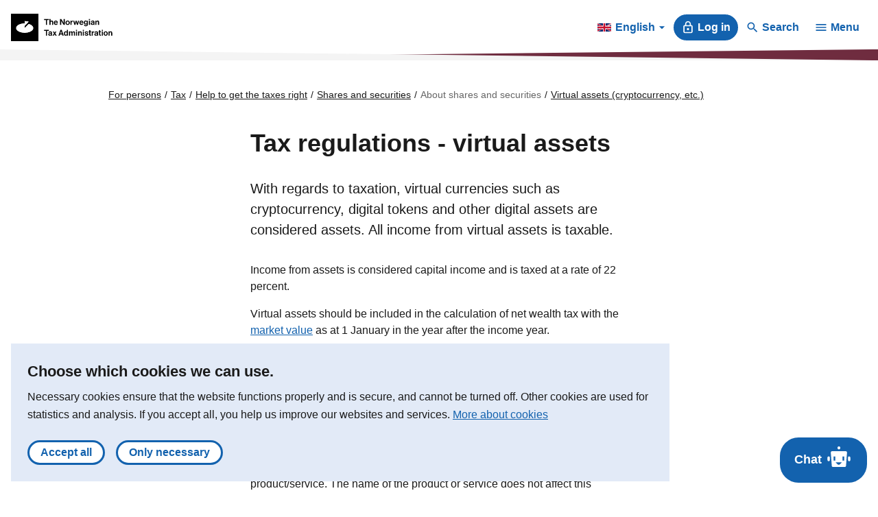

--- FILE ---
content_type: text/html; charset=utf-8
request_url: https://www.skatteetaten.no/en/person/taxes/get-the-taxes-right/shares-and-securities/about-shares-and-securities/digital-currency/tax-regulations-virtual-currency
body_size: 21474
content:


<!DOCTYPE html>
<html lang="en" data-page-id="276129" data-originLang="en">
<head>
    <meta charset="utf-8" />
    <meta name="viewport" content="initial-scale=1.0,
        width=device-width" />
    <meta http-equiv="X-UA-Compatible" content="IE=edge" />
    
    <meta name="google-site-verification" content="SP2W1AHHi6bi0u8zRXM9Nv6nU9Ws8CHApEeeunYkbQU" />
    
    <meta name="google-site-verification" content="ji_v1wjZpGotq2e1EmmDofU2TeVvCmY-zuieAjDeQ7I" />
    <title>Tax regulations - virtual assets - The Norwegian Tax Administration</title>
    
        <link href="/Static/dist/js/../css/main.305db9eeb248f4952dc7.css" rel="stylesheet" />

    
    <link href="/en/person/taxes/get-the-taxes-right/shares-and-securities/about-shares-and-securities/digital-currency/tax-regulations-virtual-currency/" rel="canonical" />
    <link href="/en/person/taxes/get-the-taxes-right/shares-and-securities/about-shares-and-securities/digital-currency/tax-regulations-virtual-currency/" hreflang="en" rel="alternate" /><link href="https://www.skatteetaten.no/person/skatt/hjelp-til-riktig-skatt/aksjer-og-verdipapirer/om/virtuell-valuta/skatteregler---virtuell-valuta/" hreflang="no" rel="alternate" /><link href="/nn/person/skatt/hjelp-til-rett-skatt/aksjar-og-verdipapir/om/virtuell-valuta/skatteregler---virtuell-valuta/" hreflang="nn" rel="alternate" />
    





<div id="tracking" style="display:none;" data-vm={&quot;AnalyticsServer&quot;:null,&quot;MainSiteId&quot;:null,&quot;SismoSiteId&quot;:null,&quot;GtmEnvironment&quot;:&quot;env-3&quot;,&quot;GtmAuth&quot;:&quot;NbEhnX8VHABs6_tdzd4RWA&quot;,&quot;GtmId&quot;:&quot;GTM-MF24FF5&quot;,&quot;DataLayer&quot;:{&quot;PageId&quot;:&quot;276129&quot;,&quot;PublishedDate&quot;:&quot;2022-03-01T13:48:43&quot;,&quot;LastChangedDate&quot;:&quot;2022-03-01T13:48:43&quot;,&quot;Language&quot;:&quot;en&quot;}} ></div>
    
<!-- fav icon and touch icons -->
<link rel="icon" href="/static/img/skatteetatenlogo/fav-icon/64x64/png/favicon64x64.png" type="image/icon">
<link rel="shortcut icon" href="/static/img/skatteetatenlogo/fav-icon/64x64/png/favicon64x64.png">
<link rel="apple-touch-icon" href="/static/img/skatteetatenlogo/fav-icon/57x57/png/favicon57x57.png">
<link rel="apple-touch-icon" sizes="57x57" href="/static/img/skatteetatenlogo/fav-icon/57x57/png/favicon57x57.png">
<link rel="apple-touch-icon" sizes="72x72" href="/static/img/skatteetatenlogo/fav-icon/72x72/png/favicon72x72.png">
<link rel="apple-touch-icon" sizes="114x114" href="/static/img/skatteetatenlogo/fav-icon/114x114/png/favicon114x114.png">
<link rel="apple-touch-icon" sizes="144x144" href="/static/img/skatteetatenlogo/fav-icon/144x144/png/favicon144x144.png">

<meta name="twitter:card" content="summary">
<meta name="twitter:site" content="The Norwegian Tax Administration">

<meta name="og:site_name" content="The Norwegian Tax Administration">
    <meta property="og:title" name="og:title" content="Tax regulations - virtual assets">
    <meta name="title" content="Tax regulations - virtual assets">

    <meta property="og:image" name="og:image" content="https://www.skatteetaten.no/static/img/skatteetatenlogo/1200x630/png/se_logo_engelsk_sort1200x630.png"/>





    <script src="https://www.google.com/recaptcha/api.js?render=6Ld4-R0bAAAAAPOin7f1d8JWhqKQwGSVUnSeWDTY" async defer></script>

</head>
<body class="skatt articlepage skatteetaten">
    
    <div id="react-cookiebanner">

    </div>

    <noscript role="contentinfo" aria-hidden="true">
        
    </noscript>

    
    
    







<div id="react-header" style="view-transition-name: site-header; position:relative; isolation:isolate; z-index:1000;"
     data-se="16614"
     data-search-url="&quot;/en/search/&quot;"
     data-popular-search-page-header="null"
     data-popular-search-pages="[]"
     data-content-link="276129"
     data-main-menu="[{&quot;ID&quot;:639,&quot;Link&quot;:&quot;/en/person/&quot;,&quot;Text&quot;:null,&quot;Heading&quot;:&quot;For persons&quot;,&quot;HasChildren&quot;:true,&quot;Children&quot;:[{&quot;ID&quot;:62,&quot;Link&quot;:&quot;/en/person/taxes/&quot;,&quot;Text&quot;:&quot;Tax deduction card, exemption card, tax return, tax assessment, help to get the taxes right.&quot;,&quot;Heading&quot;:&quot;Tax&quot;,&quot;HasChildren&quot;:true,&quot;Children&quot;:[{&quot;ID&quot;:68,&quot;Heading&quot;:&quot;Tax Return&quot;,&quot;Text&quot;:&quot;Everyone who receives a salary, pension or disability benefit will receive a tax return in March/April every year. You can view, change or submit your tax return here.&quot;,&quot;Link&quot;:&quot;/en/person/taxes/tax-return/&quot;,&quot;Children&quot;:[],&quot;HasChildren&quot;:false},{&quot;ID&quot;:114,&quot;Heading&quot;:&quot;Help to get the taxes right&quot;,&quot;Text&quot;:null,&quot;Link&quot;:&quot;/en/person/taxes/get-the-taxes-right/&quot;,&quot;Children&quot;:[],&quot;HasChildren&quot;:false},{&quot;ID&quot;:111,&quot;Heading&quot;:&quot;Tax assessment&quot;,&quot;Text&quot;:&quot;When your tax assessment is ready, you\u0027ll be able to see whether you are owed money or whether you\u0027ve paid too little tax. Here you can check your tax assessment, change/submit an appeal, search the tax lists&quot;,&quot;Link&quot;:&quot;/en/person/taxes/tax-assessment/&quot;,&quot;Children&quot;:[],&quot;HasChildren&quot;:false},{&quot;ID&quot;:107,&quot;Heading&quot;:&quot;Tax deduction cards, exemption cards and advance tax&quot;,&quot;Text&quot;:&quot;Tax deduction cards, exemption cards and advance tax. You can order, change or find relevant information here. &quot;,&quot;Link&quot;:&quot;/en/person/taxes/tax-deduction-card-and-advance-tax/&quot;,&quot;Children&quot;:[],&quot;HasChildren&quot;:false},{&quot;ID&quot;:226584,&quot;Heading&quot;:&quot;My tax&quot;,&quot;Text&quot;:&quot;Log in to see your tax details&quot;,&quot;Link&quot;:&quot;/en/person/taxes/my-tax/&quot;,&quot;Children&quot;:[],&quot;HasChildren&quot;:false},{&quot;ID&quot;:398708,&quot;Heading&quot;:&quot;Give or receive access to tax affairs&quot;,&quot;Text&quot;:&quot;You can give private individuals and professional advisers access to your tax affairs.&quot;,&quot;Link&quot;:&quot;/en/person/taxes/give-or-receive-access-to-tax-affairs/&quot;,&quot;Children&quot;:[],&quot;HasChildren&quot;:false},{&quot;ID&quot;:764,&quot;Heading&quot;:&quot;Tax calculator&quot;,&quot;Text&quot;:&quot;Enter estimated income, capital and allowances to calculate your tax&quot;,&quot;Link&quot;:&quot;/en/person/taxes/calculate-your-tax/&quot;,&quot;Children&quot;:[],&quot;HasChildren&quot;:false},{&quot;ID&quot;:12259,&quot;Heading&quot;:&quot;Tax dates and deadlines &quot;,&quot;Text&quot;:null,&quot;Link&quot;:&quot;/en/person/taxes/tax-calendar-for-persons/&quot;,&quot;Children&quot;:[],&quot;HasChildren&quot;:false}]},{&quot;ID&quot;:63,&quot;Link&quot;:&quot;/en/person/duties/&quot;,&quot;Text&quot;:&quot;Car and vehicle duties, purchases from abroad, document tax.&quot;,&quot;Heading&quot;:&quot;Duties&quot;,&quot;HasChildren&quot;:true,&quot;Children&quot;:[{&quot;ID&quot;:828,&quot;Heading&quot;:&quot;Cars and other vehicles&quot;,&quot;Text&quot;:null,&quot;Link&quot;:&quot;/en/person/duties/cars-and-other-vehicles/&quot;,&quot;Children&quot;:[],&quot;HasChildren&quot;:false},{&quot;ID&quot;:477704,&quot;Heading&quot;:&quot;Shopping from foreign online stores&quot;,&quot;Text&quot;:null,&quot;Link&quot;:&quot;/en/person/duties/purchases-from-abroad/&quot;,&quot;Children&quot;:[],&quot;HasChildren&quot;:false},{&quot;ID&quot;:839,&quot;Heading&quot;:&quot;Document tax&quot;,&quot;Text&quot;:&quot;Document tax is a tax that is payable when registering documents that transfer rights to real property.&quot;,&quot;Link&quot;:&quot;/en/business-and-organisation/vat-and-duties/excise-duties/about-the-excise-duties/document-tax/&quot;,&quot;Children&quot;:[],&quot;HasChildren&quot;:false},{&quot;ID&quot;:18368,&quot;Heading&quot;:&quot;Duties for businesses and organisations&quot;,&quot;Text&quot;:&quot;VAT, excise duties, etc.&quot;,&quot;Link&quot;:&quot;/en/business-and-organisation/vat-and-duties/&quot;,&quot;Children&quot;:[],&quot;HasChildren&quot;:false}]},{&quot;ID&quot;:64,&quot;Link&quot;:&quot;/en/person/national-registry/&quot;,&quot;Text&quot;:&quot;Moving, marriage, birth, death, change name, certificates and more.&quot;,&quot;Heading&quot;:&quot;National Population Register&quot;,&quot;HasChildren&quot;:true,&quot;Children&quot;:[{&quot;ID&quot;:110,&quot;Heading&quot;:&quot;Moving&quot;,&quot;Text&quot;:null,&quot;Link&quot;:&quot;/en/person/national-registry/moving/&quot;,&quot;Children&quot;:[],&quot;HasChildren&quot;:false},{&quot;ID&quot;:456082,&quot;Heading&quot;:&quot;Death, estates and information for you as next of kin  &quot;,&quot;Text&quot;:null,&quot;Link&quot;:&quot;/en/person/national-registry/dodsfall/&quot;,&quot;Children&quot;:[],&quot;HasChildren&quot;:false},{&quot;ID&quot;:113,&quot;Heading&quot;:&quot;Marriage and cohabitation&quot;,&quot;Text&quot;:null,&quot;Link&quot;:&quot;/en/person/national-registry/marriage-and-cohabitation/&quot;,&quot;Children&quot;:[],&quot;HasChildren&quot;:false},{&quot;ID&quot;:144,&quot;Heading&quot;:&quot;Birth and name selection&quot;,&quot;Text&quot;:null,&quot;Link&quot;:&quot;/en/person/national-registry/birth-and-name-selection/&quot;,&quot;Children&quot;:[],&quot;HasChildren&quot;:false},{&quot;ID&quot;:223240,&quot;Heading&quot;:&quot;Registration of and changes in information in the National Population Register&quot;,&quot;Text&quot;:null,&quot;Link&quot;:&quot;/en/person/national-registry/change/&quot;,&quot;Children&quot;:[],&quot;HasChildren&quot;:false},{&quot;ID&quot;:455376,&quot;Heading&quot;:&quot;Identification numbers and electronic ID&quot;,&quot;Text&quot;:null,&quot;Link&quot;:&quot;/en/person/national-registry/identitetsnummer-og-elektronisk-id/&quot;,&quot;Children&quot;:[],&quot;HasChildren&quot;:false},{&quot;ID&quot;:276003,&quot;Heading&quot;:&quot;My page&quot;,&quot;Text&quot;:null,&quot;Link&quot;:&quot;/en/forms/mine-opplysninger-i-folkeregisteret/&quot;,&quot;Children&quot;:[],&quot;HasChildren&quot;:false},{&quot;ID&quot;:571418,&quot;Heading&quot;:&quot;Reporting errors in the National Population Register&quot;,&quot;Text&quot;:&quot;For example, an incorrect address or incorrect household composition abroad.&quot;,&quot;Link&quot;:&quot;/en/person/national-registry/reporting-errors-in-the-national-population-register/&quot;,&quot;Children&quot;:[],&quot;HasChildren&quot;:false},{&quot;ID&quot;:219,&quot;Heading&quot;:&quot;Certificates and information&quot;,&quot;Text&quot;:null,&quot;Link&quot;:&quot;/en/person/national-registry/certificates-and-information/&quot;,&quot;Children&quot;:[],&quot;HasChildren&quot;:false},{&quot;ID&quot;:341441,&quot;Heading&quot;:&quot;Case processing times&quot;,&quot;Text&quot;:null,&quot;Link&quot;:&quot;/en/contact/case-processing-time/&quot;,&quot;Children&quot;:[],&quot;HasChildren&quot;:false},{&quot;ID&quot;:23441,&quot;Heading&quot;:&quot;About the National Population Register&quot;,&quot;Text&quot;:null,&quot;Link&quot;:&quot;/en/person/national-registry/about/&quot;,&quot;Children&quot;:[],&quot;HasChildren&quot;:false}]},{&quot;ID&quot;:614044,&quot;Link&quot;:&quot;/en/person/payment-and-collection/&quot;,&quot;Text&quot;:&quot;Barnebidrag. Krav fra Nav, Helfo og Garantikassen. Krav fra andre offentlige akt&#248;rer. Studiel&#229;n og Husbankl&#229;n. B&#248;ter, forelegg og gebyrer. Betalingsordninger. Trekk i inntekt. Tvangsinnkreving.&quot;,&quot;Heading&quot;:&quot;Payment and collection&quot;,&quot;HasChildren&quot;:false,&quot;Children&quot;:[]},{&quot;ID&quot;:65,&quot;Link&quot;:&quot;/en/person/foreign/&quot;,&quot;Text&quot;:&quot;Here you as a foreign national can find relevant information about what you have to do if you want to live or work here.&quot;,&quot;Heading&quot;:&quot;Foreign&quot;,&quot;HasChildren&quot;:true,&quot;Children&quot;:[{&quot;ID&quot;:767,&quot;Heading&quot;:&quot;Are you intending to work in Norway?&quot;,&quot;Text&quot;:&quot;As an employee in Norway, you must have a tax deduction card, submit tax returns and receive tax assessment notices. &quot;,&quot;Link&quot;:&quot;/en/person/foreign/are-you-intending-to-work-in-norway/&quot;,&quot;Children&quot;:[],&quot;HasChildren&quot;:false},{&quot;ID&quot;:476726,&quot;Heading&quot;:&quot;When you’re going to study in Norway &quot;,&quot;Text&quot;:&quot;What you must do to study and, if applicable, work&quot;,&quot;Link&quot;:&quot;/en/person/foreign/international-students/&quot;,&quot;Children&quot;:[],&quot;HasChildren&quot;:false},{&quot;ID&quot;:3026,&quot;Heading&quot;:&quot;Norwegian identification number&quot;,&quot;Text&quot;:&quot;In Norway, the public authorities and other organisations require you to have a Norwegian identification number.&quot;,&quot;Link&quot;:&quot;/en/person/national-registry/identitetsnummer-og-elektronisk-id/&quot;,&quot;Children&quot;:[],&quot;HasChildren&quot;:false},{&quot;ID&quot;:837,&quot;Heading&quot;:&quot;You must notify us when you move&quot;,&quot;Text&quot;:&quot;You are obliged to notify us when you move to ensure that your address in the National Registry is correct.&quot;,&quot;Link&quot;:&quot;/en/person/foreign/you-must-notify-us-when-you-move/&quot;,&quot;Children&quot;:[],&quot;HasChildren&quot;:false},{&quot;ID&quot;:20584,&quot;Heading&quot;:&quot;Using a foreign-registered vehicle in Norway&quot;,&quot;Text&quot;:&quot;Find out whether you can use a foreign-registered vehicle in Norway.&quot;,&quot;Link&quot;:&quot;/en/person/foreign/using-a-foreign-registered-vehicle-in-norway/&quot;,&quot;Children&quot;:[],&quot;HasChildren&quot;:false},{&quot;ID&quot;:273576,&quot;Heading&quot;:&quot;Get an electronic ID&quot;,&quot;Text&quot;:&quot;With an electronic ID, you get access to online services from local and public authorities.&quot;,&quot;Link&quot;:&quot;/en/person/foreign/become-an-online-user/&quot;,&quot;Children&quot;:[],&quot;HasChildren&quot;:false}]}]},{&quot;ID&quot;:640,&quot;Link&quot;:&quot;/en/business-and-organisation/&quot;,&quot;Text&quot;:null,&quot;Heading&quot;:&quot;For businesses and organisations&quot;,&quot;HasChildren&quot;:true,&quot;Children&quot;:[{&quot;ID&quot;:37,&quot;Link&quot;:&quot;/en/business-and-organisation/tax-for-businesses/&quot;,&quot;Text&quot;:&quot;Advance tax, tax return and tax assessment. &quot;,&quot;Heading&quot;:&quot;Tax for business and organisation&quot;,&quot;HasChildren&quot;:true,&quot;Children&quot;:[{&quot;ID&quot;:1402,&quot;Heading&quot;:&quot;Advance tax&quot;,&quot;Text&quot;:&quot;All those who are engaged in commercial activity must pay advance tax.&quot;,&quot;Link&quot;:&quot;/en/business-and-organisation/tax-for-businesses/advance-tax/&quot;,&quot;Children&quot;:[],&quot;HasChildren&quot;:false},{&quot;ID&quot;:372345,&quot;Heading&quot;:&quot;The tax return for businesses&quot;,&quot;Text&quot;:null,&quot;Link&quot;:&quot;/en/business-and-organisation/tax-for-businesses/tax-return/&quot;,&quot;Children&quot;:[],&quot;HasChildren&quot;:false},{&quot;ID&quot;:10622,&quot;Heading&quot;:&quot;Tax assessments for self-employed persons&quot;,&quot;Text&quot;:null,&quot;Link&quot;:&quot;/en/business-and-organisation/tax-for-businesses/tax-assessment/&quot;,&quot;Children&quot;:[],&quot;HasChildren&quot;:false},{&quot;ID&quot;:453080,&quot;Heading&quot;:&quot;Help for tax return&quot;,&quot;Text&quot;:null,&quot;Link&quot;:&quot;/en/business-and-organisation/tax-for-businesses/tax-return/deductions/&quot;,&quot;Children&quot;:[],&quot;HasChildren&quot;:false}]},{&quot;ID&quot;:38,&quot;Link&quot;:&quot;/en/business-and-organisation/vat-and-duties/&quot;,&quot;Text&quot;:null,&quot;Heading&quot;:&quot;VAT and duties&quot;,&quot;HasChildren&quot;:true,&quot;Children&quot;:[{&quot;ID&quot;:104,&quot;Heading&quot;:&quot;Value Added Tax - VAT&quot;,&quot;Text&quot;:null,&quot;Link&quot;:&quot;/en/business-and-organisation/vat-and-duties/vat/&quot;,&quot;Children&quot;:[],&quot;HasChildren&quot;:false},{&quot;ID&quot;:306393,&quot;Heading&quot;:&quot;VAT and duties on purchases from abroad&quot;,&quot;Text&quot;:null,&quot;Link&quot;:&quot;/en/business-and-organisation/vat-and-duties/abroad/&quot;,&quot;Children&quot;:[],&quot;HasChildren&quot;:false},{&quot;ID&quot;:19623,&quot;Heading&quot;:&quot;Motor vehicle taxes&quot;,&quot;Text&quot;:null,&quot;Link&quot;:&quot;/en/business-and-organisation/vat-and-duties/car/&quot;,&quot;Children&quot;:[],&quot;HasChildren&quot;:false},{&quot;ID&quot;:812,&quot;Heading&quot;:&quot;Excise duties&quot;,&quot;Text&quot;:&quot;Fuel, sugar, electrical power, alcohol, tobacco, etc.&quot;,&quot;Link&quot;:&quot;/en/business-and-organisation/vat-and-duties/excise-duties/&quot;,&quot;Children&quot;:[],&quot;HasChildren&quot;:false},{&quot;ID&quot;:19139,&quot;Heading&quot;:&quot;Employer\u0027s national insurance contributions&quot;,&quot;Text&quot;:null,&quot;Link&quot;:&quot;/en/business-and-organisation/employer/employers-national-insurance-contributions/&quot;,&quot;Children&quot;:[],&quot;HasChildren&quot;:false}]},{&quot;ID&quot;:40,&quot;Link&quot;:&quot;/en/business-and-organisation/reporting-and-industries/&quot;,&quot;Text&quot;:null,&quot;Heading&quot;:&quot;Reporting and industries&quot;,&quot;HasChildren&quot;:true,&quot;Children&quot;:[{&quot;ID&quot;:45502,&quot;Heading&quot;:&quot;Tax return for businesses&quot;,&quot;Text&quot;:null,&quot;Link&quot;:&quot;/en/business-and-organisation/tax-for-businesses/tax-return/&quot;,&quot;Children&quot;:[],&quot;HasChildren&quot;:false},{&quot;ID&quot;:824,&quot;Heading&quot;:&quot;Aksjon&#230;rregisteroppgaven&quot;,&quot;Text&quot;:&quot;For aksjeselskaper og liknende.&quot;,&quot;Link&quot;:&quot;/en/business-and-organisation/reporting-and-industries/aksjonarregisteroppgaven/&quot;,&quot;Children&quot;:[],&quot;HasChildren&quot;:false},{&quot;ID&quot;:1563,&quot;Heading&quot;:&quot;The a-melding&quot;,&quot;Text&quot;:&quot;Who\u0027s obliged to submit, guidance, form and deadlines&quot;,&quot;Link&quot;:&quot;/en/business-and-organisation/employer/the-a-melding/&quot;,&quot;Children&quot;:[],&quot;HasChildren&quot;:false},{&quot;ID&quot;:593093,&quot;Heading&quot;:&quot;Tredjepartsopplysninger&quot;,&quot;Text&quot;:null,&quot;Link&quot;:&quot;/en/business-and-organisation/reporting-and-industries/third-part-data/&quot;,&quot;Children&quot;:[],&quot;HasChildren&quot;:false},{&quot;ID&quot;:23451,&quot;Heading&quot;:&quot;Financial activity tax&quot;,&quot;Text&quot;:null,&quot;Link&quot;:&quot;/en/business-and-organisation/reporting-and-industries/financial-activity-tax/&quot;,&quot;Children&quot;:[],&quot;HasChildren&quot;:false},{&quot;ID&quot;:481226,&quot;Heading&quot;:&quot;Suppleringsskatt&quot;,&quot;Text&quot;:&quot;For store konsern som skal beregne og rapportere minimumsskatt.&quot;,&quot;Link&quot;:&quot;/en/business-and-organisation/reporting-and-industries/suppleringsskatt/&quot;,&quot;Children&quot;:[],&quot;HasChildren&quot;:false},{&quot;ID&quot;:796,&quot;Heading&quot;:&quot;Industries with special regulations&quot;,&quot;Text&quot;:null,&quot;Link&quot;:&quot;/en/business-and-organisation/reporting-and-industries/industries-special-regulations/&quot;,&quot;Children&quot;:[],&quot;HasChildren&quot;:false}]},{&quot;ID&quot;:41,&quot;Link&quot;:&quot;/en/business-and-organisation/start-and-run/&quot;,&quot;Text&quot;:null,&quot;Heading&quot;:&quot;Start, run and closing&quot;,&quot;HasChildren&quot;:true,&quot;Children&quot;:[{&quot;ID&quot;:957,&quot;Heading&quot;:&quot;New businesses&quot;,&quot;Text&quot;:&quot;Registering a business, start-up period, tax return, tax rules and deductions in connection with the start-up period, value added tax, and courses.&quot;,&quot;Link&quot;:&quot;/en/business-and-organisation/start-and-run/new-as-a-business/&quot;,&quot;Children&quot;:[],&quot;HasChildren&quot;:false},{&quot;ID&quot;:962,&quot;Heading&quot;:&quot;Am I self-employed?&quot;,&quot;Text&quot;:&quot;Sm&#229;jobber, salg fra hobby, blogging, nettspill mm. kan gj&#248;re at du regnes som n&#230;ringsdrivende.&quot;,&quot;Link&quot;:&quot;/en/business-and-organisation/start-and-run/er-jeg-naringsdrivende/&quot;,&quot;Children&quot;:[],&quot;HasChildren&quot;:false},{&quot;ID&quot;:958,&quot;Heading&quot;:&quot;Best practices, accounting, and cash register systems&quot;,&quot;Text&quot;:&quot;If you’re obliged to submit annual accounts and/or obliged to submit income statements or the VAT return, you have a bookkeeping obligation.&quot;,&quot;Link&quot;:&quot;/en/business-and-organisation/start-and-run/best-practices-accounting-and-cash-register-systems/&quot;,&quot;Children&quot;:[],&quot;HasChildren&quot;:false},{&quot;ID&quot;:959,&quot;Heading&quot;:&quot;Deadlines, fees, and additional tax&quot;,&quot;Text&quot;:&quot;Calendar with dates and deadlines. Incorrect or late submissions may result in an enforcement fine, additional tax, or non-compliance penalties.&quot;,&quot;Link&quot;:&quot;/en/business-and-organisation/start-and-run/deadlines-certificates-and-accounting/&quot;,&quot;Children&quot;:[],&quot;HasChildren&quot;:false},{&quot;ID&quot;:1058,&quot;Heading&quot;:&quot;Order certificates and access to data&quot;,&quot;Text&quot;:&quot;Certificate for tax and value added tax. Data collaboration.&quot;,&quot;Link&quot;:&quot;/en/business-and-organisation/start-and-run/order-certificates-and-access-to-data/&quot;,&quot;Children&quot;:[],&quot;HasChildren&quot;:false},{&quot;ID&quot;:4621,&quot;Heading&quot;:&quot;Closing a business&quot;,&quot;Text&quot;:&quot;How to close a business the correct way.&quot;,&quot;Link&quot;:&quot;/en/business-and-organisation/start-and-run/close-business/&quot;,&quot;Children&quot;:[],&quot;HasChildren&quot;:false}]},{&quot;ID&quot;:39,&quot;Link&quot;:&quot;/en/business-and-organisation/employer/&quot;,&quot;Text&quot;:null,&quot;Heading&quot;:&quot;Employer&quot;,&quot;HasChildren&quot;:true,&quot;Children&quot;:[{&quot;ID&quot;:2063,&quot;Heading&quot;:&quot;Tax deduction cards and tax deductions&quot;,&quot;Text&quot;:&quot;As an employer you have to retrieve your employees\u0027 tax deduction cards and deduct tax on their salary payments.&quot;,&quot;Link&quot;:&quot;/en/business-and-organisation/employer/tax-deduction-cards-and-tax-deductions/&quot;,&quot;Children&quot;:[],&quot;HasChildren&quot;:false},{&quot;ID&quot;:964,&quot;Heading&quot;:&quot;The a-melding&quot;,&quot;Text&quot;:&quot;Who\u0027s obliged to submit, guidance, form and deadlines.&quot;,&quot;Link&quot;:&quot;/en/business-and-organisation/employer/the-a-melding/&quot;,&quot;Children&quot;:[],&quot;HasChildren&quot;:false},{&quot;ID&quot;:814,&quot;Heading&quot;:&quot;Employer\u0027s national insurance contributions&quot;,&quot;Text&quot;:&quot;Payment, deadlines and changes.&quot;,&quot;Link&quot;:&quot;/en/business-and-organisation/employer/employers-national-insurance-contributions/&quot;,&quot;Children&quot;:[],&quot;HasChildren&quot;:false},{&quot;ID&quot;:7662,&quot;Heading&quot;:&quot;Staff register&quot;,&quot;Text&quot;:&quot;Catering establishments, hairdressers, beauticians, car repair workshops and businesses in the car care sector must keep a staff register.&quot;,&quot;Link&quot;:&quot;/en/business-and-organisation/employer/staff-register/&quot;,&quot;Children&quot;:[],&quot;HasChildren&quot;:false},{&quot;ID&quot;:8461,&quot;Heading&quot;:&quot;The role of employer&quot;,&quot;Text&quot;:&quot;As an employer, you have an extra responsibility for your employees.&quot;,&quot;Link&quot;:&quot;/en/business-and-organisation/employer/the-role-of-employer/&quot;,&quot;Children&quot;:[],&quot;HasChildren&quot;:false},{&quot;ID&quot;:44479,&quot;Heading&quot;:&quot;Create KID as an employer&quot;,&quot;Text&quot;:&quot;Here, you can create a KID number for paying employer’s national insurance contribution, withholding tax, garnishment, artist tax and financial activity tax.&quot;,&quot;Link&quot;:&quot;/en/business-and-organisation/employer/create-kid-as-an-employer/&quot;,&quot;Children&quot;:[],&quot;HasChildren&quot;:false}]},{&quot;ID&quot;:592612,&quot;Link&quot;:&quot;/en/business-and-organisation/betaling-og-innkreving/&quot;,&quot;Text&quot;:&quot;Betale krav p&#229; vegne av bedrift eller organisasjon. Betalingsordninger. Trekke ansatt i inntekt. Tvangsinnkreving.&quot;,&quot;Heading&quot;:&quot;Betaling og innkreving&quot;,&quot;HasChildren&quot;:true,&quot;Children&quot;:[{&quot;ID&quot;:605885,&quot;Heading&quot;:&quot;Tvangsinnkreving&quot;,&quot;Text&quot;:&quot;Beslutning om utlegg. Pant i eiendeler. Betalingsanmerkning.&quot;,&quot;Link&quot;:&quot;/en/business-and-organisation/betaling-og-innkreving/om/tvangsinnkreving/&quot;,&quot;Children&quot;:[],&quot;HasChildren&quot;:false},{&quot;ID&quot;:592613,&quot;Heading&quot;:&quot;Generelt om betaling og innkreving&quot;,&quot;Text&quot;:&quot;Motregning. Konkurs. Foreldelse av krav. Kreve inn erstatning. Solidarisk ansvar.&quot;,&quot;Link&quot;:&quot;/en/business-and-organisation/betaling-og-innkreving/om/generelt/&quot;,&quot;Children&quot;:[],&quot;HasChildren&quot;:false}]},{&quot;ID&quot;:783,&quot;Link&quot;:&quot;/en/business-and-organisation/foreign/&quot;,&quot;Text&quot;:&quot;Information for foreign nationals in Norway that explains what you\u0027ll need to do in order to run a business here. &quot;,&quot;Heading&quot;:&quot;Run a business in Norway&quot;,&quot;HasChildren&quot;:true,&quot;Children&quot;:[{&quot;ID&quot;:4211,&quot;Heading&quot;:&quot;Registration obligation&quot;,&quot;Text&quot;:&quot;All foreign businesses in Norway are subject to a number of registration obligations.&quot;,&quot;Link&quot;:&quot;/en/business-and-organisation/foreign/registration-obligation/&quot;,&quot;Children&quot;:[],&quot;HasChildren&quot;:false},{&quot;ID&quot;:4158,&quot;Heading&quot;:&quot;Tax returns and tax assessment notices&quot;,&quot;Text&quot;:&quot;Everyone must submit a tax return. Once the Norwegian Tax Administration has processed your tax return, your company will receive a tax assessment notice.&quot;,&quot;Link&quot;:&quot;/en/business-and-organisation/foreign/tax-returns-and-tax-assessment-notices/&quot;,&quot;Children&quot;:[],&quot;HasChildren&quot;:false},{&quot;ID&quot;:548490,&quot;Heading&quot;:&quot;Paying and amending advance tax&quot;,&quot;Text&quot;:&quot;Limited companies must pay advance tax. A self-employed person must pay advance tax when the business makes a profit.&quot;,&quot;Link&quot;:&quot;/en/business-and-organisation/foreign/paying-and-amending-advance-tax-for-foreign-businesses/&quot;,&quot;Children&quot;:[],&quot;HasChildren&quot;:false},{&quot;ID&quot;:4163,&quot;Heading&quot;:&quot;Employer&quot;,&quot;Text&quot;:&quot;As an employer, you have extra responsibilities regarding your employees. Here, you will find information on obligations which you may be subject to as an employer.&quot;,&quot;Link&quot;:&quot;/en/business-and-organisation/foreign/employer/&quot;,&quot;Children&quot;:[],&quot;HasChildren&quot;:false},{&quot;ID&quot;:4169,&quot;Heading&quot;:&quot;Value Added Tax &quot;,&quot;Text&quot;:&quot;Foreign businesses which have VAT taxable turnover in Norway are liable for VAT in accordance with the same rules as Norwegian enterprises.&quot;,&quot;Link&quot;:&quot;/en/business-and-organisation/vat-and-duties/&quot;,&quot;Children&quot;:[],&quot;HasChildren&quot;:false}]}]},{&quot;ID&quot;:968,&quot;Link&quot;:&quot;/en/rettskilder/&quot;,&quot;Text&quot;:null,&quot;Heading&quot;:&quot;Rettskilder&quot;,&quot;HasChildren&quot;:true,&quot;Children&quot;:[{&quot;ID&quot;:301,&quot;Link&quot;:&quot;/en/rettskilder/emne/&quot;,&quot;Text&quot;:null,&quot;Heading&quot;:&quot;Rettskilder per emne&quot;,&quot;HasChildren&quot;:true,&quot;Children&quot;:[{&quot;ID&quot;:3993,&quot;Heading&quot;:&quot;Arbeidsgiverplikter&quot;,&quot;Text&quot;:null,&quot;Link&quot;:&quot;/en/rettskilder/emne/arbeidsgiverplikter/&quot;,&quot;Children&quot;:[],&quot;HasChildren&quot;:false},{&quot;ID&quot;:4019,&quot;Heading&quot;:&quot;Arv og gave&quot;,&quot;Text&quot;:null,&quot;Link&quot;:&quot;/en/rettskilder/emne/arv-og-gave/&quot;,&quot;Children&quot;:[],&quot;HasChildren&quot;:false},{&quot;ID&quot;:4024,&quot;Heading&quot;:&quot;Betaling og innkreving&quot;,&quot;Text&quot;:null,&quot;Link&quot;:&quot;/en/rettskilder/emne/betaling-og-innkreving/&quot;,&quot;Children&quot;:[],&quot;HasChildren&quot;:false},{&quot;ID&quot;:4368,&quot;Heading&quot;:&quot;Bilavgifter&quot;,&quot;Text&quot;:null,&quot;Link&quot;:&quot;/en/rettskilder/emne/bilavgifter/&quot;,&quot;Children&quot;:[],&quot;HasChildren&quot;:false},{&quot;ID&quot;:965,&quot;Heading&quot;:&quot;Bokf&#248;ring og regnskap&quot;,&quot;Text&quot;:null,&quot;Link&quot;:&quot;/en/rettskilder/emne/bokforing-og-regnskap/&quot;,&quot;Children&quot;:[],&quot;HasChildren&quot;:false},{&quot;ID&quot;:4373,&quot;Heading&quot;:&quot;Folkeregistrering&quot;,&quot;Text&quot;:null,&quot;Link&quot;:&quot;/en/rettskilder/emne/folkeregistrering/&quot;,&quot;Children&quot;:[],&quot;HasChildren&quot;:false},{&quot;ID&quot;:4396,&quot;Heading&quot;:&quot;Merverdiavgift&quot;,&quot;Text&quot;:null,&quot;Link&quot;:&quot;/en/rettskilder/emne/merverdiavgift/&quot;,&quot;Children&quot;:[],&quot;HasChildren&quot;:false},{&quot;ID&quot;:4427,&quot;Heading&quot;:&quot;S&#230;ravgifter&quot;,&quot;Text&quot;:null,&quot;Link&quot;:&quot;/en/rettskilder/emne/saravgifter/&quot;,&quot;Children&quot;:[],&quot;HasChildren&quot;:false},{&quot;ID&quot;:3573,&quot;Heading&quot;:&quot;Skatt for bedrift og organisasjon&quot;,&quot;Text&quot;:null,&quot;Link&quot;:&quot;/en/rettskilder/emne/skatt-for-bedrift-og-organisasjon/&quot;,&quot;Children&quot;:[],&quot;HasChildren&quot;:false},{&quot;ID&quot;:302,&quot;Heading&quot;:&quot;Skatt for person&quot;,&quot;Text&quot;:null,&quot;Link&quot;:&quot;/en/rettskilder/emne/skatt-for-person/&quot;,&quot;Children&quot;:[],&quot;HasChildren&quot;:false},{&quot;ID&quot;:4426,&quot;Heading&quot;:&quot;Skatteforvaltning&quot;,&quot;Text&quot;:null,&quot;Link&quot;:&quot;/en/rettskilder/emne/skatteforvaltning/&quot;,&quot;Children&quot;:[],&quot;HasChildren&quot;:false}]},{&quot;ID&quot;:270,&quot;Link&quot;:&quot;/en/rettskilder/type/&quot;,&quot;Text&quot;:null,&quot;Heading&quot;:&quot;Rettskilder per type&quot;,&quot;HasChildren&quot;:true,&quot;Children&quot;:[{&quot;ID&quot;:32680,&quot;Heading&quot;:&quot;Regelverk&quot;,&quot;Text&quot;:&quot;Lover, forskrifter og internasjonale avtaler.&quot;,&quot;Link&quot;:&quot;/en/rettskilder/type/lover-og-forskrifter/&quot;,&quot;Children&quot;:[],&quot;HasChildren&quot;:false},{&quot;ID&quot;:281,&quot;Heading&quot;:&quot;Uttalelser&quot;,&quot;Text&quot;:&quot;Bindende forh&#229;ndsuttalelser (BFU) og uttalelser fra Skattedirektoratet.&quot;,&quot;Link&quot;:&quot;/en/rettskilder/type/uttalelser/&quot;,&quot;Children&quot;:[],&quot;HasChildren&quot;:false},{&quot;ID&quot;:326,&quot;Heading&quot;:&quot;H&#248;ringer&quot;,&quot;Text&quot;:&quot;H&#248;ringer fra Skattedirektoratet. H&#248;ringsnotater.&quot;,&quot;Link&quot;:&quot;/en/rettskilder/type/horinger/&quot;,&quot;Children&quot;:[],&quot;HasChildren&quot;:false},{&quot;ID&quot;:319,&quot;Heading&quot;:&quot;Vedtak&quot;,&quot;Text&quot;:&quot;Vedtak fra Skatteklagenemnda. Eldre vedtak fra tidligere klageinstanser.&quot;,&quot;Link&quot;:&quot;/en/rettskilder/type/vedtak/&quot;,&quot;Children&quot;:[],&quot;HasChildren&quot;:false},{&quot;ID&quot;:572569,&quot;Heading&quot;:&quot;Retningslinjer&quot;,&quot;Text&quot;:&quot;V&#229;re f&#248;ringer for hvordan regelverk, strategier, metodeverk og lignende skal etterleves.&quot;,&quot;Link&quot;:&quot;/en/rettskilder/type/retningslinjer/&quot;,&quot;Children&quot;:[],&quot;HasChildren&quot;:false},{&quot;ID&quot;:272,&quot;Heading&quot;:&quot;H&#229;ndb&#248;ker&quot;,&quot;Text&quot;:&quot;Skatte-ABC. Skatteforvaltning. Skattebetaling. Merverdiavgift. Folkeregister. Arbeidsgiveravgift. S&#230;ravgifter - &#229;rsrundskriv.&quot;,&quot;Link&quot;:&quot;/en/rettskilder/type/handboker/&quot;,&quot;Children&quot;:[],&quot;HasChildren&quot;:false}]}]},{&quot;ID&quot;:273805,&quot;Link&quot;:&quot;/en/my-page/&quot;,&quot;Text&quot;:&quot;Notifications and tasks. Inbox and letters. About me.&quot;,&quot;Heading&quot;:&quot;My page&quot;,&quot;HasChildren&quot;:false,&quot;Children&quot;:[]}]"
     data-header-links="[{&quot;href&quot;:&quot;/en/contact-old/&quot;,&quot;text&quot;:&quot;Contact us&quot;}]"
     data-meny-links="[{&quot;href&quot;:&quot;/en/rettskilder/&quot;,&quot;text&quot;:&quot;Rettskilder&quot;},{&quot;href&quot;:&quot;/en/press/&quot;,&quot;text&quot;:&quot;Press&quot;},{&quot;href&quot;:&quot;/en/our-partners/&quot;,&quot;text&quot;:&quot;Our partners&quot;}]"
     data-login-text="Log in"
     data-login-url="&quot;https://skatt.skatteetaten.no/web/minside/&quot;"
     data-logout-url="&quot;https://skatt.skatteetaten.no/api/logout&quot;"
     data-mypage-text="My page"
     data-mypage-description-text="See your tasks and overview. Read and reply to messages."
     data-menuthemes-text="All topics"
     data-mycontent-header="&quot;My content&quot;"
     data-mycontent-text="&quot;View, edit and send&quot;"
    data-mycontent-links="[{&quot;href&quot;:&quot;https://skatt.skatteetaten.no/web/minside/&quot;,&quot;text&quot;:&quot;My page&quot;},{&quot;href&quot;:&quot;https://skatt.skatteetaten.no/web/mineskatteforhold/&quot;,&quot;text&quot;:&quot;Tax&quot;},{&quot;href&quot;:&quot;https://skatt.skatteetaten.no/web/minfolkeregisterside/&quot;,&quot;text&quot;:&quot;National population register&quot;},{&quot;href&quot;:&quot;https://skatt.skatteetaten.no/web/innboks/&quot;,&quot;text&quot;:&quot;Inbox&quot;},{&quot;href&quot;:&quot;https://skatt.skatteetaten.no/web/minside/person/sakstatus&quot;,&quot;text&quot;:&quot;My cases&quot;},{&quot;href&quot;:&quot;https://skatt.skatteetaten.no/web/minside/person/kravoversikt&quot;,&quot;text&quot;:&quot;Claims and payments&quot;},{&quot;href&quot;:&quot;https://skatt.skatteetaten.no/web/desta/&quot;,&quot;text&quot;:&quot;Car and other vehicles&quot;},{&quot;href&quot;:&quot;https://skatt.skatteetaten.no/web/minside/person/arbeidinntekt&quot;,&quot;text&quot;:&quot;Work and income&quot;},{&quot;href&quot;:&quot;https://skatt.skatteetaten.no/web/aksjeoppgaven/&quot;,&quot;text&quot;:&quot;Shareholder’s tax report&quot;},{&quot;href&quot;:&quot;https://skatt.skatteetaten.no/web/minside/person/eiendommer&quot;,&quot;text&quot;:&quot;Properties&quot;}]"
    data-minside-url="https://skatt.skatteetaten.no/"
>
</div>
    <main>
        <div class="skatt-body" id="main-content" tabindex="-1">



            

    <div class="mininav">
        <div class="breadcrumb-wrapper">
            <nav class="breadcrumb" aria-label="Breadcrumb">
                    <ol class="breadcrumbs">
                            <li data-id="639">
                                    <a href="/en/person/"> For persons</a>
                            </li>
                            <li data-id="62">
                                    <a href="/en/person/taxes/"> Tax</a>
                            </li>
                            <li data-id="114">
                                    <a href="/en/person/taxes/get-the-taxes-right/"> Help to get the taxes right</a>
                            </li>
                            <li data-id="146">
                                    <a href="/en/person/taxes/get-the-taxes-right/shares-and-securities/"> Shares and securities</a>
                            </li>
                            <li data-id="7329">
About shares and securities                            </li>
                            <li data-id="22340">
                                    <a href="/en/person/taxes/get-the-taxes-right/shares-and-securities/about-shares-and-securities/digital-currency/"> Virtual assets (cryptocurrency, etc.)</a>
                            </li>
                    </ol>
            </nav>
        </div>
    </div>


            <div class="content">

                    <div class="container">
<div class="mb-4"></div>                                            </div>

                




<div class="container" >
    <div class="article-wrapper narrow-container">




<div>

    <h1>Tax regulations - virtual assets</h1>

</div>

        


<div class="lead design-system-wrapper">
        
<p>With regards to taxation, virtual currencies such as cryptocurrency, digital tokens and other digital assets are considered assets. All income from&nbsp;virtual assets is taxable.&nbsp;</p>




</div>


        

        <div class=" design-system-wrapper">
        
<p>Income from assets is considered capital income and is taxed at a rate of 22 percent.</p>
<p>Virtual assets should be included in the calculation of net wealth tax with the <a href="/en/person/taxes/get-the-taxes-right/shares-and-securities/about-shares-and-securities/digital-currency/assets/#regn-ut-markedsverdi">market value</a> as at 1 January in the year after the income year.</p>
<p>Virtual assets fall under the general tax regulations for assets. They are not subject to exemptions and special tax rules that apply to regular currencies (FIAT), shares, bonds, financial instruments or other types of assets with special exemptions. This means, among other things, that the exemption method does not apply to virtual assets, and that the factor for upwards adjustment for share income does not apply.</p>
<p>The tax treatment of virtual assets must be considered for each product/service. The name of the product or service does not affect this assessment.</p>
<blockquote class="yellow-left-border"><strong>Example</strong><br />A return or expense can be considered interest, without it being interest income or interest expense with regards to taxation.</blockquote>
<h2>Divestment</h2>
<p>Realisation means transfer of ownership rights in exchange for payment and cessation of ownership rights. Typical examples of realisation are sales or exchanges. For example, if you sell&nbsp;a virtual asset and receive settlement in another virtual asset, we consider this taxable realisation. Another example can be that an asset is lost or destroyed. A gift transfer is not considered realisation. See more information regarding realisation in <a href="/en/rettskilder/type/handboker/skatte-abc/2021-2022/">the guide Skatte-ABC (only in Norwegian)</a>.</p>
<p>For some transfers of virtual assets, specific divestment assessments must be made. For example, the burning of tokens, which are often divestments with a closing value of zero, and the sacrifice of tokens, which are often a gift transfer, will have to be assessed differently if the transfer actually provides a return. This also applies even if the return is unknown or difficult to value.</p>
<h2>Income from realisation</h2>
<p>In the event of a sale or other realisation of virtual assets, you'll have a taxable gain or deductible loss. For virtual assets such as cryptocurrency and other tokens, this means that all transactions between two or more parties will generally be one or more realisations.</p>
<p>The gain/loss on realisation is the difference between output value and input value for the applicable virtual assets, adjusted for any costs linked to the transaction. <a href="/en/person/taxes/get-the-taxes-right/shares-and-securities/about-shares-and-securities/digital-currency/selling/">More information about how to calculate gain/loss.</a></p>
<p>If you operate an enterprise that trades virtual assets, you should not include the gain/loss on realisation when calculating personal income.</p>
<h2>Other income</h2>
<p>All income from virtual assets is taxable.</p>
<p>The mining of virtual assets by transaction verification is income regardless of which protocol is being used. Examples of this is proof-of-work (mining) and proof-of-stake.</p>
<p>Other income may arise from, among other things, <a href="/en/person/taxes/get-the-taxes-right/shares-and-securities/about-shares-and-securities/digital-currency/defi/">DeFi (only in Norwegian)</a> and <a href="/en/person/taxes/get-the-taxes-right/shares-and-securities/about-shares-and-securities/digital-currency/nft/">non-fungible tokens (NFT)</a>.</p>
<p>If you&rsquo;ve received virtual assets in connection with forks or similar, the market value at the time of receiving it will be considered income. The market value at the time of receipt can be zero, and this will then be the input value for later calculations of gain/loss on realisation.</p>
<p>Income from mining that is considered business activity will be included in the calculation of personal income for self-employed persons.</p>
<h2>Expenses and deductions</h2>
<p>If you have expenses in connection with your income from virtual assets, you may have the right to claim a deduction for them. Expenses that you incur when generating income from virtual assets are considered capital expenses. Such expenses can be deducted at a rate of 22 percent. The expenses are usually deducted from the calculated gain/loss or the calculated income from mining, which reduces the taxable income or increases the deductible loss.</p>
<p>You can only deduct expenses related to investments in or income from virtual assets if you can provide documentation of the expenses.</p>




</div>



        <div class="mb-3 row-container ContentAreaAfterMainBody"><div class="row row0 "><div class="block opencloseblock col-lg-12 col-md-12 col-sm-12 col-xs-12  ">



    <div class="oc2 is-big   ">
        <h3 class="h-semantic h3">
                <button type="button"
                        data-toggle="collapse"
                        data-target="#ID-8ddd7f44-a48c-484c-a6c4-55edd1b590db"
                        aria-expanded="false"
                        class="h3">
                        <span class="oc-heading">
                            Transaction costs
                        </span>
                </button>
            </h3>


            <div class="oc-content collapse " id="ID-8ddd7f44-a48c-484c-a6c4-55edd1b590db">
                    
<p>You can can claim a deduction for transaction costs linked to trading and income from virtual assets.</p>
<p>By transaction costs, we mean costs incurred to execute each individual transaction. For cryptocurrency, this may be a set amount or a percentage of the traded amount when you trade at a crypto exchange. Another example is the &ldquo;gas fee&rdquo; that you must pay in order to execute a transaction on the Ethereum blockchain.</p>
<p>In many cases, the transaction expenses will be added to your input value when you buy and deducted from your output value when you sell or transfer virtual assets. If the transaction expenses have not been included, you must include them in your gain/loss calculation.</p>




                
                <p></p> 
            </div>
    </div>

</div></div><div class="row row1 "><div class="block opencloseblock col-lg-12 col-md-12 col-sm-12 col-xs-12  ">



    <div class="oc2 is-big   ">
        <h3 class="h-semantic h3">
                <button type="button"
                        data-toggle="collapse"
                        data-target="#ID-dc4a867c-4937-44f8-948e-4dd6af98b45d"
                        aria-expanded="false"
                        class="h3">
                        <span class="oc-heading">
                            Expenses related to mining
                        </span>
                </button>
            </h3>


            <div class="oc-content collapse " id="ID-dc4a867c-4937-44f8-948e-4dd6af98b45d">
                    
<p>You can deduct expenses incurred when generating income by <a href="/en/person/taxes/get-the-taxes-right/shares-and-securities/about-shares-and-securities/digital-currency/mining/">mining</a>.</p>
<p>Expenses related to mining could, for example, be purchasing machinery, software and electricity. These expenses can be deducted when you calculate taxable income from mining.</p>




                
                <p></p> 
            </div>
    </div>

</div></div><div class="row row2 "><div class="block opencloseblock col-lg-12 col-md-12 col-sm-12 col-xs-12  ">



    <div class="oc2 is-big   ">
        <h3 class="h-semantic h3">
                <button type="button"
                        data-toggle="collapse"
                        data-target="#ID-9196c401-a54e-4075-acf9-638c226489b8"
                        aria-expanded="false"
                        class="h3">
                        <span class="oc-heading">
                            Other expenses / management costs
                        </span>
                </button>
            </h3>


            <div class="oc-content collapse " id="ID-9196c401-a54e-4075-acf9-638c226489b8">
                    
<p>Other expenses related to trading and managing virtual assets may also be deductible.</p>
<p>Examples of other expenses are analyst services, software and platform fees.</p>
<p>You cannot deduct expenses that are mainly related to other/private use, such as a laptop.</p>
<p>If the use is divided between other use and activity generating income from virtual assets, you can get a proportionate deduction. This could be a deduction for expenses related to a broadband that you pay for and that is used both privately and for trading virtual assets. If the use linked to trading virtual assets is a quarter of the total usage, you&rsquo;ll be able to deduct a quarter of the expenses.</p>




                
                <p></p> 
            </div>
    </div>

</div></div><div class="row row3 "><div class="block opencloseblock col-lg-12 col-md-12 col-sm-12 col-xs-12  ">



    <div class="oc2 is-big   ">
        <h3 class="h-semantic h3">
                <button type="button"
                        data-toggle="collapse"
                        data-target="#ID-5feab59d-3db4-4725-a153-f684973812b3"
                        aria-expanded="false"
                        class="h3">
                        <span class="oc-heading">
                            Loss due to fraud
                        </span>
                </button>
            </h3>


            <div class="oc-content collapse " id="ID-5feab59d-3db4-4725-a153-f684973812b3">
                    
<p>If you have been defrauded, the loss may be deducted if you can provide documentation or substantiate that the investment is finally deemed to be lost. This means that you must have tried to recover all or part of your investment.</p>
<p>For us to assess the deduction for loss, you must provide an explanation and documentation showing what your investment was and when the investment was made. This could be contracts or correspondence confirming or substantiating the fraud and related loss.</p>
<p>Examples of relevant documentation could be your transactions in connection with the fraud, emails or other correspondence with the swindler, a police report and mention of the fraud in media or similar.</p>
<p><a href="/en/person/taxes/get-the-taxes-right/investment-fraud/">Information about tax deduction in connection with investment fraud</a></p>




                
                <p></p> 
            </div>
    </div>

</div></div><div class="row row4 "><div class="block opencloseblock col-lg-12 col-md-12 col-sm-12 col-xs-12  ">



    <div class="oc2 is-big   has-ingress">
        <h3 class="h-semantic h3">
                <button type="button"
                        data-toggle="collapse"
                        data-target="#ID-1dec5231-6db9-426c-b2f0-7593af7c5be1"
                        aria-expanded="false"
                        class="h3">
                    <span>
                        <span class="oc-heading">Loss in connection with bankruptcy </span>
                        <span class="oc-ingress">Loss owing to bankruptcy of the service provider of the virtual. </span>
                    </span>
                </button>
            </h3>


            <div class="oc-content collapse " id="ID-1dec5231-6db9-426c-b2f0-7593af7c5be1">
                    
<p>If you&rsquo;ve suffered a loss owing to the bankruptcy of a service provider for virtual assets, for example, a crypto exchange, there are several issues that must be considered and resolved before you can claim a deduction for the loss in your tax return.&nbsp;</p>
<p>A precondition for the deduction of losses owing to a bankruptcy is that your claim must be confirmed as a definite loss. This means that both these issues must be clarified:&nbsp;&nbsp;</p>
<ul>
<li>the service provider is bankrupt&nbsp;</li>
<li>you&rsquo;ll not receive your values back</li>
</ul>
<h4>The service provider has invoked bankruptcy protection</h4>
<p>If the service provider has invoked bankruptcy protection, for example, the so-called &ldquo;Chapter 11&rdquo; in the USA, this does not equal bankruptcy. All the values will be frozen, and a loss must be expected, but it is not considered a <em>definite</em> loss. Because of the uncertainty associated with the final confirmation of the loss, you cannot claim a deduction for your loss.&nbsp;</p>
<p>First after the service provider has been declared bankrupt and it has been confirmed that you&rsquo;ll not receive back any of your values, you can claim deduction for your loss.&nbsp;</p>
<h4>You cannot claim deductions for unrealised gains</h4>
<p>The loss that can be deducted is&nbsp;<a href="/en/person/taxes/get-the-taxes-right/shares-and-securities/about-shares-and-securities/digital-currency/selling/#beregn-gevinsttap">the input value</a>&nbsp;of your investment. You cannot claim deductions for unrealised gains. This means that any unrealised gains earned in the period up to the bankruptcy cannot be deducted. This is because you have not been taxed for this gain previously.</p>
<h4>How to get documentation</h4>
<p>For losses in connection with bankruptcy it&rsquo;s especially important to procure the documentation for the loss. This is because you must be able to provide the documentation if we ask for it, and it&rsquo;s very difficult to get hold of later.&nbsp;</p>




                
                <p></p> 
            </div>
    </div>

</div></div><div class="row row5 "><div class="block opencloseblock col-lg-12 col-md-12 col-sm-12 col-xs-12  ">



    <div class="oc2 is-big mt-5  ">
        <h3 class="h-semantic h3">
                <button type="button"
                        data-toggle="collapse"
                        data-target="#ID-d696d7ed-51e0-4e06-aa22-ab77578792ab"
                        aria-expanded="true"
                        class="h3">
                        <span class="oc-heading">
                            This is how you do it in your tax return when you have:
                        </span>
                </button>
            </h3>


            <div class="oc-content collapse show" id="ID-d696d7ed-51e0-4e06-aa22-ab77578792ab">
                    
<ul>
<li><a href="/en/person/taxes/get-the-taxes-right/shares-and-securities/about-shares-and-securities/digital-currency/purchases/#oppgi-i-skattemeldingen">bought virtual assets</a></li>
<li><a href="/en/person/taxes/get-the-taxes-right/shares-and-securities/about-shares-and-securities/digital-currency/selling/#oppgi-i-skattemeldingen">sold virtual assets</a></li>
<li>&nbsp;<a href="/en/person/taxes/get-the-taxes-right/shares-and-securities/about-shares-and-securities/digital-currency/assets/#oppgi-i-skattemeldingen">wealth in the form of virtual assets</a></li>
<li><a href="/en/person/taxes/get-the-taxes-right/shares-and-securities/about-shares-and-securities/digital-currency/mining/#oppgi-i-skattemeldingen">mined virtual currency</a></li>
</ul>




                
                <p></p> 
            </div>
    </div>

</div></div></div>

        




    </div>
</div>

            </div>

        </div>
    </main>
    <div class="mega-overlay"></div>

    


        <div role="complementary" aria-label="Feedback" id="feedback-box-container"></div>


    








<div role="contentinfo" aria-label="scroll to top container" class="scroll-to-top-container">
    <div class="site-container position-relative">
        <div id="to-top-button" class="scroll-to-top">
            <a role="button">
                <div class="icon">

                </div>
                <div class="text">
                    To top
                </div>
            </a>
        </div>
    </div>
</div>



    <div id="react-chatbot-fail-modal"
         data-chatbot-fail-heading=""
         data-chatbot-fail-text1=""
         data-chatbot-fail-text2="">
    </div>


<aside class="chatbot-button" aria-label="Chatbot">
    <button type="button" id="chatbotButton" class="button chat-button" style="display: none">
        Chat
        <svg viewBox="-0.001 0 24 24"  height="20" width="20" xmlns="http://www.w3.org/2000/svg" xmlns:xlink="http://www.w3.org/1999/xlink"><defs><path d="M18.069 7.261c.597 0 1.069.524 1.028 1.141l-.872 11.623c-.042.55-.484.975-1.021.975H6.799c-.537 0-.986-.426-1.028-.975L4.906 8.402c-.048-.617.424-1.14 1.02-1.14Zm-3.935 9.64H9.57a.213.213 0 0 0-.153.365l1.42 1.417c.56.556 1.47.556 2.03 0l1.419-1.417a.213.213 0 0 0-.152-.366Zm6.84-5.137c.566 0 1.025.46 1.025 1.026v2.19c0 .527-.4.963-.913 1.018l-.112.006a1.026 1.026 0 0 1-1.026-1.025V12.79c0-.567.46-1.026 1.026-1.026Zm-17.949 0c.566 0 1.026.46 1.026 1.026v2.19c0 .527-.4.963-.914 1.018l-.112.006A1.025 1.025 0 0 1 2 14.98V12.79c0-.567.459-1.026 1.025-1.026Zm13.604.151h-1.5v3.5h1.5v-3.5Zm-7.755 0h-1.5v3.5h1.5v-3.5ZM12 3c.708 0 1.282.594 1.282 1.325 0 .732-.574 1.325-1.282 1.325-.708 0-1.282-.593-1.282-1.325C10.718 3.594 11.292 3 12 3Z" id="a"/></defs>
<use xlink:href="#a" fill-rule="evenodd"/></svg>
    </button>
</aside>


    <div role="presentation" aria-hidden="true" class="dekor-container">
        <svg focusable="false" class="footer-decoration-svg" xmlns="http://www.w3.org/2000/svg" xmlns:xlink="http://www.w3.org/1999/xlink"
	  width="100%"
	  height="100"
	  preserveAspectRatio="none"
	  viewBox="0 0 1440 100" version="1.1">
	<title>footer/desktop/standard</title>
	<desc></desc>
	<defs />
	<g id="footerDesktopStandard" stroke="none" stroke-width="1" fill="none" fill-rule="evenodd">
		<g id="bakgrunn">
			<polygon id="bg" fill="#F3A7B0" points="0 99.6400524 1440 99.6400524 1440 69.2255838 0 17.1793194" />
			<path d="M1440,98 L1440,629 L0,629 L0,98 L1440,0 L1440,98 Z" id="dekor" fill="#6F2C3F" />
		</g>
	</g>
</svg>
    </div>

    <footer class="footer">
        <div class="container">

            <div class="footer-logo-container">
                        <div class="svg-logo-wrap-en" aria-hidden="true">
                            <svg id="logoEngelskHvit" data-name="Layer 1" xmlns="http://www.w3.org/2000/svg" viewBox="0 0 182.73281 199.20283"><title>The Norwegian Tax Administration. Logo</title><path d="M9.86905,157.989H22.35126v2.45877H17.538v12.91612H14.66214V160.44777H9.86905Z" transform="translate(-7.9383)" fill="#fff"/><path d="M26.74409,162.89645c-.01009.36326-.02018.70635-.03364,1.02253h.06391a4.13254,4.13254,0,0,1,1.39588-1.3858,3.8812,3.8812,0,0,1,2.01478-.49444,3.73717,3.73717,0,0,1,2.79849,1.02253,3.85356,3.85356,0,0,1,1.00235,2.822v7.48058H31.36227V166.3172a2.12209,2.12209,0,0,0-.54826-1.5506,2.08452,2.08452,0,0,0-1.5607-.55836,2.51651,2.51651,0,0,0-1.01243.19509,2.28756,2.28756,0,0,0-.78372.55836,2.62348,2.62348,0,0,0-.518.85771,3.02729,3.02729,0,0,0-.185,1.07633v6.46816h-2.627V157.989h2.627v4.13045C26.75418,162.27418,26.75082,162.52983,26.74409,162.89645Z" transform="translate(-7.9383)" fill="#fff"/><path d="M41.36553,173.69351a5.87629,5.87629,0,0,1-2.368-.45408,5.14081,5.14081,0,0,1-1.76588-1.24116,5.3406,5.3406,0,0,1-1.10661-1.85,6.68458,6.68458,0,0,1-.38345-2.28386,6.603,6.603,0,0,1,.39354-2.304,5.50727,5.50727,0,0,1,1.11671-1.8466,5.09621,5.09621,0,0,1,1.7356-1.23108,5.50519,5.50519,0,0,1,2.23341-.444,5.44606,5.44606,0,0,1,2.15941.40362,4.85965,4.85965,0,0,1,1.64143,1.147,5.43017,5.43017,0,0,1,1.19743,2.11568,8.92931,8.92931,0,0,1,.37335,2.80186H38.34841a4.03822,4.03822,0,0,0,.89807,2.30406,2.66244,2.66244,0,0,0,2.13923.87789,2.89237,2.89237,0,0,0,1.5607-.38345,2.16991,2.16991,0,0,0,.8779-1.0629h2.563a4.738,4.738,0,0,1-.63234,1.37571,4.31343,4.31343,0,0,1-1.0629,1.09317,5.03482,5.03482,0,0,1-1.4766.72315A6.28844,6.28844,0,0,1,41.36553,173.69351Zm-.14463-9.75435a2.45234,2.45234,0,0,0-1.98451.80724,3.94978,3.94978,0,0,0-.84762,2.10561h5.49608a3.42538,3.42538,0,0,0-.77362-2.13923A2.41294,2.41294,0,0,0,41.2209,163.93916Z" transform="translate(-7.9383)" fill="#fff"/><path d="M53.90829,157.989h2.9364l5.10254,8.05911c.20854.34309.42044.72317.64244,1.13689.21863.41373.42381.79717.6189,1.15706.21863.42718.44063.85435.65926,1.28153h.06391c-.02691-.47089-.05382-.93171-.08409-1.3858q-.04037-.60039-.06055-1.28151t-.02018-1.26135V157.989H66.4746v15.37489H63.5382l-5.08236-8.01876c-.222-.34309-.44063-.72653-.66262-1.147-.21864-.42047-.42717-.81063-.6189-1.16718-.222-.42717-.44063-.85433-.66262-1.28151h-.04037q.02019.70131.06055,1.38242c.03027.40027.05045.82745.06391,1.28153q.02018.68617.02018,1.26133v7.68914H53.90829Z" transform="translate(-7.9383)" fill="#fff"/><path d="M74.18054,173.69351a5.75405,5.75405,0,0,1-2.32423-.45408,5.294,5.294,0,0,1-1.77933-1.24116,5.56832,5.56832,0,0,1-1.13688-1.85,6.38372,6.38372,0,0,1-.40364-2.28386,6.45478,6.45478,0,0,1,.40364-2.304,5.55335,5.55335,0,0,1,1.13688-1.8466,5.17543,5.17543,0,0,1,1.77933-1.23108,5.86808,5.86808,0,0,1,2.32423-.444,5.80639,5.80639,0,0,1,2.31413.444,5.15308,5.15308,0,0,1,1.76588,1.23108,5.37117,5.37117,0,0,1,1.12679,1.8466,6.60277,6.60277,0,0,1,.39355,2.304,6.52984,6.52984,0,0,1-.39355,2.28386,5.38564,5.38564,0,0,1-1.12679,1.85,5.272,5.272,0,0,1-1.76588,1.24116A5.69373,5.69373,0,0,1,74.18054,173.69351Zm-.02018-1.9845A2.58564,2.58564,0,0,0,76.35,170.61585a3.85607,3.85607,0,0,0,.56844-1.221,5.65739,5.65739,0,0,0,.19509-1.53044,5.7606,5.7606,0,0,0-.19509-1.53715,3.93518,3.93518,0,0,0-.56844-1.24116,2.64507,2.64507,0,0,0-.92162-.81735,2.68171,2.68171,0,0,0-1.26806-.28927,2.747,2.747,0,0,0-1.28152.28927,2.61811,2.61811,0,0,0-.93171.81735,3.77838,3.77838,0,0,0-.55836,1.24116,6.05481,6.05481,0,0,0-.185,1.53715,5.9461,5.9461,0,0,0,.185,1.53044,3.70088,3.70088,0,0,0,.55836,1.221,2.61354,2.61354,0,0,0,.93171.80389A2.70634,2.70634,0,0,0,74.16036,171.709Z" transform="translate(-7.9383)" fill="#fff"/><path d="M84.16025,164.31251h.06055a3.37889,3.37889,0,0,1,3.16512-2.14932,1.81705,1.81705,0,0,1,.69962.10091V164.622h-.08072a3.0471,3.0471,0,0,0-.72317-.08409,2.89378,2.89378,0,0,0-2.16951.83753,3.29207,3.29207,0,0,0-.8678,2.44868v5.53981H81.61739V162.328h2.54286Z" transform="translate(-7.9383)" fill="#fff"/><path d="M88.97689,162.328h2.72786l1.42615,5.14625c.08409.31618.16482.66936.24891,1.06289.08072.39355.15808.75344.22535,1.08644.07064.40026.13791.79044.20855,1.17724h.04036c.07064-.3868.14463-.77024.22872-1.15706.06727-.32963.14464-.69289.22536-1.08643.08409-.39017.17154-.75344.26909-1.08308l1.36561-5.14625H98.257l1.406,5.14625c.08072.31618.16481.666.24553,1.0528.08409.38682.15809.75008.22873,1.09653.06727.40026.14463.79717.22536,1.19744h.04372c.06728-.40027.13791-.79044.20518-1.17726.07064-.32963.14128-.68953.21863-1.07634a9.26276,9.26276,0,0,1,.27918-1.09317l1.46652-5.14625h2.64377L101.708,173.36389H99.18533l-1.38243-5.25054c-.07063-.28927-.14463-.61891-.22872-.99226-.08409-.37-.15809-.72316-.22872-1.0528-.08073-.3868-.15809-.78707-.22536-1.19742h-.04037c-.08409.41035-.16817.81062-.24891,1.19742-.07063.32964-.14463.68282-.22872,1.0528-.08072.37335-.15809.703-.22535.99226l-1.42616,5.25054H92.42791Z" transform="translate(-7.9383)" fill="#fff"/><path d="M111.3581,173.69351a5.87634,5.87634,0,0,1-2.368-.45408,5.14058,5.14058,0,0,1-1.76587-1.24116,5.34046,5.34046,0,0,1-1.10662-1.85,6.68458,6.68458,0,0,1-.38345-2.28386,6.603,6.603,0,0,1,.39354-2.304,5.50676,5.50676,0,0,1,1.1167-1.8466,5.09634,5.09634,0,0,1,1.73561-1.23108,5.50519,5.50519,0,0,1,2.23341-.444,5.446,5.446,0,0,1,2.15941.40362,4.85975,4.85975,0,0,1,1.64143,1.147,5.43017,5.43017,0,0,1,1.19743,2.11568,8.92959,8.92959,0,0,1,.37336,2.80186H108.341a4.03816,4.03816,0,0,0,.89808,2.30406,2.66246,2.66246,0,0,0,2.13923.87789,2.89236,2.89236,0,0,0,1.56069-.38345,2.16978,2.16978,0,0,0,.87789-1.0629h2.563a4.738,4.738,0,0,1-.63235,1.37571,4.31356,4.31356,0,0,1-1.06289,1.09317,5.035,5.035,0,0,1-1.47661.72315A6.28841,6.28841,0,0,1,111.3581,173.69351Zm-.14464-9.75435a2.45235,2.45235,0,0,0-1.98451.80724,3.94978,3.94978,0,0,0-.84762,2.10561h5.49608a3.42532,3.42532,0,0,0-.77362-2.13923A2.41294,2.41294,0,0,0,111.21346,163.93916Z" transform="translate(-7.9383)" fill="#fff"/><path d="M123.32232,177.20844a6.37874,6.37874,0,0,1-3.53175-.85771,3.29559,3.29559,0,0,1-1.51024-2.42849H120.803q.26742,1.36224,2.479,1.36225,2.669,0,2.66731-2.41842V172.597c0-.30271.00336-.58526.01009-.84424.00673-.26237.01682-.49109.03027-.68282h-.06054a3.70564,3.70564,0,0,1-1.26134,1.26135,3.65035,3.65035,0,0,1-1.86006.43389,4.77544,4.77544,0,0,1-1.89032-.37335,4.56125,4.56125,0,0,1-1.53043-1.0528,4.91176,4.91176,0,0,1-1.02252-1.665,6.20725,6.20725,0,0,1-.37336-2.22,6.55346,6.55346,0,0,1,.36327-2.2435,5.15848,5.15848,0,0,1,.98216-1.70533,4.23534,4.23534,0,0,1,1.47661-1.08307,4.47684,4.47684,0,0,1,1.85-.38344,3.44951,3.44951,0,0,1,3.266,1.71542h.04036V162.328h2.54286v10.3127a5.12545,5.12545,0,0,1-.36326,2.02487,3.92032,3.92032,0,0,1-1.02253,1.42615,4.33634,4.33634,0,0,1-1.65488.84762A8.066,8.066,0,0,1,123.32232,177.20844Zm-.04036-6.4715a2.86627,2.86627,0,0,0,1.27143-.25564,2.37942,2.37942,0,0,0,.85771-.703,2.95818,2.95818,0,0,0,.48435-1.06626,5.48224,5.48224,0,0,0,.15473-1.34206,3.862,3.862,0,0,0-.67945-2.38813,2.47676,2.47676,0,0,0-2.109-.89809,2.33913,2.33913,0,0,0-1.9845.89809,3.9347,3.9347,0,0,0-.6828,2.42848,3.88684,3.88684,0,0,0,.69288,2.42851A2.367,2.367,0,0,0,123.282,170.73694Z" transform="translate(-7.9383)" fill="#fff"/><path d="M130.47328,157.989h2.68749v2.5395h-2.68749Zm.04035,4.339h2.62695v11.03588h-2.62695Z" transform="translate(-7.9383)" fill="#fff"/><path d="M142.66622,173.36389a1.46031,1.46031,0,0,1-.23545-.52809,4.7311,4.7311,0,0,1-.13454-.89808h-.04373a4.58961,4.58961,0,0,1-1.34207,1.20753,4.10525,4.10525,0,0,1-2.12914.48771,5.19293,5.19293,0,0,1-1.49679-.20854,3.314,3.314,0,0,1-1.1907-.61889,2.95835,2.95835,0,0,1-.78371-1.02252,3.28539,3.28539,0,0,1-.28927-1.41607,3.15478,3.15478,0,0,1,.33972-1.54052,2.69012,2.69012,0,0,1,.9418-.98216,4.86117,4.86117,0,0,1,1.42615-.56844,17.41989,17.41989,0,0,1,1.81633-.31954,7.74339,7.74339,0,0,0,2.04842-.46417,1.05413,1.05413,0,0,0,.67944-1.04271,1.45977,1.45977,0,0,0-.49444-1.15707,2.20377,2.20377,0,0,0-1.4867-.4339,2.49031,2.49031,0,0,0-1.665.47426,1.74725,1.74725,0,0,0-.58862,1.30171H135.559a3.41956,3.41956,0,0,1,.31953-1.35553,3.28574,3.28574,0,0,1,.888-1.147,4.53087,4.53087,0,0,1,1.45642-.79379,6.316,6.316,0,0,1,2.04506-.29936,8.66982,8.66982,0,0,1,1.68514.14462,3.589,3.589,0,0,1,1.27143.49445,3.38882,3.38882,0,0,1,1.57078,3.14159v5.80887a3.71942,3.71942,0,0,0,.11438,1.0528.86047.86047,0,0,0,.29935.49445v.18837Zm-3.1214-1.53044a3.08549,3.08549,0,0,0,1.2008-.21526,2.83449,2.83449,0,0,0,.8678-.55836,2.37306,2.37306,0,0,0,.72317-1.70533v-1.63469a3.78608,3.78608,0,0,1-.97207.42381c-.38681.11773-.777.21864-1.17726.29935a6.5575,6.5575,0,0,0-1.88023.592,1.31874,1.31874,0,0,0-.66263,1.26806,1.63326,1.63326,0,0,0,.15473.73662,1.29141,1.29141,0,0,0,.41372.47427,1.707,1.707,0,0,0,.60881.24891A3.6869,3.6869,0,0,0,139.54482,171.83345Z" transform="translate(-7.9383)" fill="#fff"/><path d="M148.946,163.93916h.06391a3.73123,3.73123,0,0,1,1.39251-1.41607,4.07971,4.07971,0,0,1,2.03833-.48435,3.7371,3.7371,0,0,1,2.79848,1.02253,3.85352,3.85352,0,0,1,1.00235,2.822v7.48058H153.618V166.3172a2.12208,2.12208,0,0,0-.54825-1.5506,2.08453,2.08453,0,0,0-1.5607-.55836,2.51656,2.51656,0,0,0-1.01244.19509,2.28752,2.28752,0,0,0-.78371.55836,2.623,2.623,0,0,0-.518.85771,3.02707,3.02707,0,0,0-.185,1.07633v6.46816H146.383V162.328h2.563Z" transform="translate(-7.9383)" fill="#fff"/><path d="M9.86905,183.47478H22.35126v2.45877H17.538v12.91612H14.66214V185.93355H9.86905Z" transform="translate(-7.9383)" fill="#fff"/><path d="M28.9035,198.84967a1.46845,1.46845,0,0,1-.23545-.52473,4.72834,4.72834,0,0,1-.13454-.90144h-.04373a4.55352,4.55352,0,0,1-1.34206,1.21089,4.10635,4.10635,0,0,1-2.12914.48435,5.19413,5.19413,0,0,1-1.49679-.20517,3.31978,3.31978,0,0,1-1.19071-.62225,2.95858,2.95858,0,0,1-.78371-1.02253,3.28553,3.28553,0,0,1-.28927-1.41607,3.14083,3.14083,0,0,1,.33972-1.53715,2.69023,2.69023,0,0,1,.9418-.98217,4.77109,4.77109,0,0,1,1.42616-.56844,16.577,16.577,0,0,1,1.81633-.31954,7.59082,7.59082,0,0,0,2.04841-.46753,1.05128,1.05128,0,0,0,.67944-1.04271,1.46448,1.46448,0,0,0-.49444-1.15706,2.20372,2.20372,0,0,0-1.4867-.43391,2.49038,2.49038,0,0,0-1.665.47426,1.75853,1.75853,0,0,0-.58862,1.30171h-2.479a3.404,3.404,0,0,1,.31954-1.35215,3.25566,3.25566,0,0,1,.888-1.147,4.60124,4.60124,0,0,1,1.45642-.79716,6.31616,6.31616,0,0,1,2.04506-.29936,8.94008,8.94008,0,0,1,1.68514.14463,3.52886,3.52886,0,0,1,1.27143.49782,3.38524,3.38524,0,0,1,1.57079,3.14157v5.80552a3.70448,3.70448,0,0,0,.11436,1.0528.88323.88323,0,0,0,.29936.49781v.185Zm-3.12139-1.52706a3.08432,3.08432,0,0,0,1.20079-.21864,2.7735,2.7735,0,0,0,.8678-.55836,2.36456,2.36456,0,0,0,.53817-.78371,2.41081,2.41081,0,0,0,.185-.92162v-1.63133a4.03368,4.03368,0,0,1-.97207.42381c-.38681.11773-.777.21528-1.17725.29937a6.46369,6.46369,0,0,0-1.88024.58862,1.32732,1.32732,0,0,0-.66262,1.27142,1.60842,1.60842,0,0,0,.15472.73327,1.26522,1.26522,0,0,0,.41372.47426,1.64785,1.64785,0,0,0,.60881.24891A3.68844,3.68844,0,0,0,25.78211,197.32261Z" transform="translate(-7.9383)" fill="#fff"/><path d="M36.52872,193.06431l-3.57548-5.25052h3.01712l1.09317,1.7356c.111.19508.22536.40362.34308.63235.11436.22536.22872.43727.33972.629.12445.23544.24218.47089.34981.703h.04373c.10763-.23208.22536-.46753.34981-.703.111-.19173.22536-.40364.34308-.629.11437-.22873.22873-.43727.33972-.63235l1.11671-1.7356h2.80858l-3.49138,5.12608,4.04974,5.9098H40.61882l-1.44634-2.20988c-.12445-.19171-.25226-.41035-.38344-.65253-.13118-.2388-.24891-.47089-.3599-.69289-.13791-.24555-.26236-.49444-.37336-.74335h-.04036c-.12446.24891-.25564.4978-.39354.74335-.111.222-.23545.45409-.37.69289-.13791.24218-.26236.46082-.37336.65253L35.412,198.84967H32.51934Z" transform="translate(-7.9383)" fill="#fff"/><path d="M55.14945,183.47478h3.05749l5.60035,15.37489H60.7498l-1.221-3.65621h-5.8257L52.462,198.84967H49.56929Zm-.74335,9.60973h4.4231l-1.18062-3.5553c-.15136-.45409-.2859-.89807-.40026-1.332-.11772-.4339-.21863-.8308-.30272-1.18735-.09418-.41371-.185-.80724-.26572-1.17724h-.04373c-.111.42718-.21863.86108-.32963,1.30171-.09754.37-.20518.77362-.31954,1.20751-.11773.43391-.23881.83081-.36327,1.18735Z" transform="translate(-7.9383)" fill="#fff"/><path d="M69.13855,199.20283a4.74568,4.74568,0,0,1-1.98455-.40362,4.09279,4.09279,0,0,1-1.50684-1.16716,5.51386,5.51386,0,0,1-.962-1.85,8.03815,8.03815,0,0,1-.34308-2.42848,7.65929,7.65929,0,0,1,.35318-2.39824,5.51687,5.51687,0,0,1,.99225-1.83986,4.43749,4.43749,0,0,1,1.517-1.17727,4.48332,4.48332,0,0,1,1.93406-.41371,3.85109,3.85109,0,0,1,2.00468.50789,4.02693,4.02693,0,0,1,1.38243,1.37235h.04373c-.02691-.30273-.05046-.6559-.06391-1.0629s-.02018-.81734-.02018-1.23107v-3.636h2.62358v15.37489H72.56939v-1.61115h-.04373a3.53788,3.53788,0,0,1-1.38243,1.46651A3.94857,3.94857,0,0,1,69.13855,199.20283Zm.53817-2.14931a2.84892,2.84892,0,0,0,1.26806-.26909,2.44185,2.44185,0,0,0,.91153-.76353,3.675,3.675,0,0,0,.54826-1.18062,5.74877,5.74877,0,0,0,.185-1.48668,5.99632,5.99632,0,0,0-.185-1.52035,3.73515,3.73515,0,0,0-.54826-1.19742,2.49534,2.49534,0,0,0-.91153-.78371,2.71964,2.71964,0,0,0-1.26806-.27918,2.363,2.363,0,0,0-1.17053.27918,2.32257,2.32257,0,0,0-.83416.78371,3.752,3.752,0,0,0-.49781,1.19742,6.42759,6.42759,0,0,0-.16481,1.50015,4.91623,4.91623,0,0,0,.66262,2.6875A2.22036,2.22036,0,0,0,69.67672,197.05352Z" transform="translate(-7.9383)" fill="#fff"/><path d="M77.50711,187.81379H80.05v1.67506h.06055A4.10512,4.10512,0,0,1,81.466,188.0425a3.58838,3.58838,0,0,1,1.95423-.518,3.1289,3.1289,0,0,1,1.80624.518,3.05339,3.05339,0,0,1,1.12679,1.55062h.04037a4.337,4.337,0,0,1,1.55061-1.5708,3.85755,3.85755,0,0,1,1.92059-.4978,3.41556,3.41556,0,0,1,2.637,1.02253,4.02169,4.02169,0,0,1,.93844,2.822v7.4806H90.81676v-7.12742a2.11947,2.11947,0,0,0-.49444-1.49006,1.70172,1.70172,0,0,0-1.3017-.53816,2.03858,2.03858,0,0,0-1.60443.72316,2.79564,2.79564,0,0,0-.629,1.90379v6.52869H84.16362v-7.12742a2.24083,2.24083,0,0,0-.45409-1.49006A1.60049,1.60049,0,0,0,82.428,189.694a1.97668,1.97668,0,0,0-.86779.19844,2.4445,2.4445,0,0,0-.73663.53818,2.5011,2.5011,0,0,0-.50454.82407,2.95892,2.95892,0,0,0-.185,1.06626v6.52869h-2.627Z" transform="translate(-7.9383)" fill="#fff"/><path d="M95.71413,183.47478h2.68749v2.54286H95.71413Zm.04035,4.339h2.62695v11.03588H95.75448Z" transform="translate(-7.9383)" fill="#fff"/><path d="M103.31912,189.4283h.06394a3.68441,3.68441,0,0,1,1.39252-1.41607,4.08045,4.08045,0,0,1,2.03833-.48771,3.75032,3.75032,0,0,1,2.79849,1.02253,3.85887,3.85887,0,0,1,1.00235,2.822v7.4806h-2.62359V191.803a2.13293,2.13293,0,0,0-.54826-1.5506,2.09774,2.09774,0,0,0-1.5607-.55835,2.51743,2.51743,0,0,0-1.01244.19844,2.2435,2.2435,0,0,0-.78371.55836,2.55548,2.55548,0,0,0-.518.85771,3.02183,3.02183,0,0,0-.185,1.073v6.46816h-2.62695V187.81379h2.563Z" transform="translate(-7.9383)" fill="#fff"/><path d="M112.88852,183.47478H115.576v2.54286h-2.68749Zm.04036,4.339h2.62695v11.03588h-2.62695Z" transform="translate(-7.9383)" fill="#fff"/><path d="M122.35025,199.20283a5.83748,5.83748,0,0,1-3.68984-1.036,3.647,3.647,0,0,1-1.43625-2.70431h2.52269a1.99073,1.99073,0,0,0,.86779,1.43624,3.22384,3.22384,0,0,0,1.75579.444,2.53231,2.53231,0,0,0,1.61448-.42382,1.34607,1.34607,0,0,0,.51466-1.08642,1.03257,1.03257,0,0,0-.20518-.66936,1.55959,1.55959,0,0,0-.57853-.4339,4.06058,4.06058,0,0,0-.90144-.28927c-.34981-.07736-.74-.15809-1.16716-.23882-.52135-.09754-1.02589-.21527-1.50688-.35316a4.5484,4.5484,0,0,1-1.28152-.56844,2.69981,2.69981,0,0,1-.89808-.94853,2.99257,2.99257,0,0,1-.34308-1.52033,2.962,2.962,0,0,1,.31954-1.39253,3.05917,3.05917,0,0,1,.89134-1.036,3.98341,3.98341,0,0,1,1.37234-.63908,6.839,6.839,0,0,1,1.77933-.21863,5.24938,5.24938,0,0,1,3.33667.90144,3.5309,3.5309,0,0,1,1.332,2.3444h-2.49914q-.29264-1.4682-2.193-1.46651a2.21281,2.21281,0,0,0-1.39252.37,1.17077,1.17077,0,0,0-.46753.95191.85356.85356,0,0,0,.20853.59871,1.60756,1.60756,0,0,0,.57854.38344,5.13293,5.13293,0,0,0,.888.259c.34309.06727.72317.14463,1.13689.22536.52472.09755,1.03261.21191,1.53042.34308a4.58108,4.58108,0,0,1,1.332.57854,2.81036,2.81036,0,0,1,.9418,1.01244,3.3761,3.3761,0,0,1,.34981,1.64142,3.24024,3.24024,0,0,1-.34981,1.53042,3.147,3.147,0,0,1-.98217,1.10326,4.54226,4.54226,0,0,1-1.50015.67271A7.40415,7.40415,0,0,1,122.35025,199.20283Z" transform="translate(-7.9383)" fill="#fff"/><path d="M127.93377,187.81379H129.629v-3.51157h2.58323v3.51157h2.20986v1.79951h-2.20986v6.17887a.92934.92934,0,0,0,.30944.81735,1.4908,1.4908,0,0,0,.86781.21527q.20685,0,.444-.02018a2.72,2.72,0,0,0,.40363-.06055h.12445v2.04506c-.222.04036-.47763.07736-.76689.11436a8.46042,8.46042,0,0,1-.97208.05046,5.13431,5.13431,0,0,1-1.21761-.13455,2.55662,2.55662,0,0,1-.95189-.43389,1.94562,1.94562,0,0,1-.6088-.79718,3.03441,3.03441,0,0,1-.21528-1.21761V189.6133h-1.69524Z" transform="translate(-7.9383)" fill="#fff"/><path d="M138.80148,189.7983h.06054a3.37888,3.37888,0,0,1,3.16512-2.14933,1.74359,1.74359,0,0,1,.69962.10427v2.3545H142.646a3.052,3.052,0,0,0-.72317-.08073,2.89374,2.89374,0,0,0-2.1695.83753,3.28688,3.28688,0,0,0-.8678,2.44868v5.53645h-2.62695V187.81379h2.54286Z" transform="translate(-7.9383)" fill="#fff"/><path d="M151.28369,198.84967a1.46759,1.46759,0,0,1-.23544-.52473,4.72893,4.72893,0,0,1-.13456-.90144H150.87a4.5534,4.5534,0,0,1-1.34206,1.21089,4.10629,4.10629,0,0,1-2.12913.48435,5.19425,5.19425,0,0,1-1.4968-.20517,3.31974,3.31974,0,0,1-1.1907-.62225,2.95858,2.95858,0,0,1-.78371-1.02253,3.28539,3.28539,0,0,1-.28927-1.41607,3.14083,3.14083,0,0,1,.33972-1.53715,2.6901,2.6901,0,0,1,.94181-.98217,4.771,4.771,0,0,1,1.42615-.56844,16.577,16.577,0,0,1,1.81633-.31954,7.591,7.591,0,0,0,2.04842-.46753,1.05129,1.05129,0,0,0,.67944-1.04271,1.46448,1.46448,0,0,0-.49445-1.15706,2.20373,2.20373,0,0,0-1.4867-.43391,2.4904,2.4904,0,0,0-1.665.47426,1.75856,1.75856,0,0,0-.58862,1.30171h-2.479a3.40367,3.40367,0,0,1,.31954-1.35215,3.25563,3.25563,0,0,1,.888-1.147,4.60152,4.60152,0,0,1,1.45643-.79716,6.31614,6.31614,0,0,1,2.04505-.29936,8.94012,8.94012,0,0,1,1.68515.14463,3.52913,3.52913,0,0,1,1.27144.49782,3.38525,3.38525,0,0,1,1.57077,3.14157v5.80552a3.70362,3.70362,0,0,0,.11438,1.0528.88317.88317,0,0,0,.29935.49781v.185Zm-3.12139-1.52706a3.08445,3.08445,0,0,0,1.2008-.21864,2.77356,2.77356,0,0,0,.86779-.55836,2.36474,2.36474,0,0,0,.53818-.78371,2.41079,2.41079,0,0,0,.185-.92162v-1.63133a4.03342,4.03342,0,0,1-.97206.42381c-.38681.11773-.777.21528-1.17725.29937a6.46369,6.46369,0,0,0-1.88024.58862,1.32734,1.32734,0,0,0-.66262,1.27142,1.60842,1.60842,0,0,0,.15472.73327,1.26522,1.26522,0,0,0,.41372.47426,1.64785,1.64785,0,0,0,.60881.24891A3.68828,3.68828,0,0,0,148.1623,197.32261Z" transform="translate(-7.9383)" fill="#fff"/><path d="M154.96344,187.81379h1.69524v-3.51157h2.58322v3.51157h2.20986v1.79951H159.2419v6.17887a.92934.92934,0,0,0,.30944.81735,1.4908,1.4908,0,0,0,.86782.21527q.20683,0,.444-.02018a2.7201,2.7201,0,0,0,.40364-.06055h.12444v2.04506c-.222.04036-.47762.07736-.76689.11436a8.46017,8.46017,0,0,1-.97208.05046,5.13457,5.13457,0,0,1-1.21762-.13455,2.55658,2.55658,0,0,1-.95188-.43389,1.94554,1.94554,0,0,1-.6088-.79718,3.03425,3.03425,0,0,1-.21527-1.21761V189.6133h-1.69524Z" transform="translate(-7.9383)" fill="#fff"/><path d="M163.24791,183.47478h2.6875v2.54286h-2.6875Zm.04037,4.339h2.627v11.03588h-2.627Z" transform="translate(-7.9383)" fill="#fff"/><path d="M173.37562,199.18265a5.75481,5.75481,0,0,1-2.32422-.45744,5.33347,5.33347,0,0,1-1.77933-1.2378,5.6027,5.6027,0,0,1-1.13688-1.85,6.72035,6.72035,0,0,1,0-4.58792,5.60285,5.60285,0,0,1,1.13688-1.85,5.222,5.222,0,0,1,1.77933-1.23108,5.86806,5.86806,0,0,1,2.32422-.444,5.80649,5.80649,0,0,1,2.31415.444,5.19936,5.19936,0,0,1,1.76586,1.23108,5.41768,5.41768,0,0,1,1.1268,1.85,6.88227,6.88227,0,0,1,0,4.58792,5.41754,5.41754,0,0,1-1.1268,1.85,5.311,5.311,0,0,1-1.76586,1.2378A5.69454,5.69454,0,0,1,173.37562,199.18265Zm-.02018-1.9845a2.68151,2.68151,0,0,0,1.26807-.28927,2.64941,2.64941,0,0,0,.92162-.80725,3.80336,3.80336,0,0,0,.56844-1.21761,5.67479,5.67479,0,0,0,.19509-1.53042,5.786,5.786,0,0,0-.19509-1.54053,3.91657,3.91657,0,0,0-.56844-1.2378,2.57971,2.57971,0,0,0-.92162-.81733,2.68152,2.68152,0,0,0-1.26807-.28928,2.74677,2.74677,0,0,0-1.28151.28928,2.55474,2.55474,0,0,0-.93171.81733,3.75989,3.75989,0,0,0-.55835,1.2378,6.08072,6.08072,0,0,0-.185,1.54053,5.96352,5.96352,0,0,0,.185,1.53042,3.65132,3.65132,0,0,0,.55835,1.21761,2.62268,2.62268,0,0,0,.93171.80725A2.74676,2.74676,0,0,0,173.35544,197.19815Z" transform="translate(-7.9383)" fill="#fff"/><path d="M183.37553,189.4283h.06391a3.684,3.684,0,0,1,1.39251-1.41607,4.08048,4.08048,0,0,1,2.03833-.48771,3.75036,3.75036,0,0,1,2.7985,1.02253,3.85894,3.85894,0,0,1,1.00233,2.822v7.4806h-2.62359V191.803a2.13288,2.13288,0,0,0-.54825-1.5506,2.09775,2.09775,0,0,0-1.5607-.55835,2.51743,2.51743,0,0,0-1.01244.19844,2.24359,2.24359,0,0,0-.78371.55836,2.555,2.555,0,0,0-.518.85771,3.02139,3.02139,0,0,0-.185,1.073v6.46816h-2.62695V187.81379h2.563Z" transform="translate(-7.9383)" fill="#fff"/><rect x="2" y="2" width="146.45044" height="146.45044" fill="none" stroke="#fff" stroke-miterlimit="10" stroke-width="4"/><path d="M35.79439,78.65665c0,13.71888,20.389,24.83987,45.53608,24.83987,25.15023,0,45.54849-11.121,45.54849-24.83987,0-9.46973-9.70871-17.70414-24.008-21.89117L81.36772,78.65665v-12.468L102.871,44.5178a77.82483,77.82483,0,0,0-21.62119-2.9424L81.256,53.823C56.143,53.8448,35.79439,64.95332,35.79439,78.65665Z" transform="translate(-7.9383)" fill="#fff"/></svg>
                        </div>
            </div>


            <div class="footer-content">
                <div class="row justify-content-between mb-3 row-flexfix">
                    <div class="col-md-4">
                            <h2 class="h3 mb-3">About the Norwegian Tax Administration</h2>
                                                <div><div class="row row0 "><div class="block listblock col-lg-12 col-md-12 col-sm-12 col-xs-12  ">

<div class="listblock  ">



            <ul class="listblock-list">
                    <li>
                        <p class="go-to-link">
                            <a href="/en/contact/">
                                Contact us
                            </a>
                        </p>
                    </li>
                    <li>
                        <p class="go-to-link">
                            <a href="/en/about-the-tax-administration/security-and-privacy/">
                                Security and privacy
                            </a>
                        </p>
                    </li>
                    <li>
                        <p class="go-to-link">
                            <a href="/en/about-the-tax-administration/security-and-privacy/informasjonskapsler/">
                                Informasjonskapsler
                            </a>
                        </p>
                    </li>
                    <li>
                        <p class="go-to-link">
                            <a href="https://uustatus.no/nb/erklaringer/publisert/0193e69a-7038-4809-9859-e71ddc747071">
                                Accessibility statement
                            </a>
                        </p>
                    </li>
                    <li>
                        <p class="go-to-link">
                            <a href="/en/work-in-the-tax-administration/">
                                Work in the Tax Administration
                            </a>
                        </p>
                    </li>
                    <li>
                        <p class="go-to-link">
                            <a href="/en/about-the-tax-administration/about-us/">
                                About us
                            </a>
                        </p>
                    </li>
                    <li>
                        <p class="go-to-link">
                            <a href="/en/about-the-tax-administration/analytics-and-reports/">
                                Analytics and reports
                            </a>
                        </p>
                    </li>
                    <li>
                        <p class="go-to-link">
                            <a href="/en/about-the-tax-administration/research/">
                                Research
                            </a>
                        </p>
                    </li>
            </ul>
    </div></div></div></div>                    </div>
                    <div class="col-md-4">
                            <h2 class="h3 mb-3">Follow us</h2>
                            
<p class="go-to-link"><a title="Skatteetaten i sosiale medier" href="/en/about-the-tax-administration/security-and-privacy/the-norwegian-tax-administration-in-social-media/">See all our social media accounts</a></p>



                        
                                                                    </div>
                    <div class="col-md-4">
                            <h2 class="h3 mb-3">Press</h2>
                            
<p>Press releases, press contacts and other information for journalists.</p>
<p class="go-to-link"><a href="/en/press/">See our Press room</a></p>
<h3>Our partners</h3>
<p>We share data, give access to information, and help end-user systems to develop good services.</p>
<p class="go-to-link"><a href="/en/our-partners/">End-user systems and data sharing</a></p>
<p class="go-to-link"><a href="/en/our-partners/collection-for-public-agency-clients/">For clients in connection with collections</a></p>



                                            </div>
                </div>
                <div class="footer-bottom-links">
                            <div>
                                <a href="/en/rates/">Rates</a>
                            </div>
                            <div>
                                <a href="/en/forms/">Forms and online services</a>
                            </div>
                            <div>
                                <a href="/en/rss/">RSS</a>
                            </div>
                            <div>
                                <a href="/en/forms/samegiella/">S&#225;megiel skovit</a>
                            </div>
                            <div>
                                <a href="/en/about-the-tax-administration/security-and-privacy/privacy-policy/">Privacy policy</a>
                            </div>
                            <div>
                                <a href="/en/tipsoss/">Report tax evasion or fraud</a>
                            </div>
                            <div>
                                <a href="/en/measures/">Corona measures</a>
                            </div>
                                    </div>
            </div>

            <div>
                

<div class="modal fade" id="vergicModal" tabindex="-1" role="dialog" aria-labelledby="exampleModalLabel" aria-hidden="true">
  <div class="modal-dialog" role="document">
    <div class="modal-content">
      <div class="modal-header">
        <h4 class="modal-title" id="exampleModalLabel">Share your screen with the Tax Administration</h4>
        <button type="button" class="close" data-dismiss="modal" aria-label="Close">
          <span aria-hidden="true">&times;</span>
        </button>
      </div>
      <div class="modal-body">
            
<p>Give the adviser you are talking to on the phone access to see what you're seeing at skatteetaten.no.</p>
<div class="oc2 is-small no-line">
<p class="h-semantic"><button tabindex="0" role="button" type="button" data-toggle="collapse" aria-expanded="false" data-target="#IDcd8a80f6-8ba5-4cda-8b57-07e95dbc6cb6" aria-controls="IDcd8a80f6-8ba5-4cda-8b57-07e95dbc6cb6"><span class="text"> What is screen sharing?</span> </button></p>
<div id="IDcd8a80f6-8ba5-4cda-8b57-07e95dbc6cb6" class="oc-content collapse">
<ul>
<li>When you share your screen with us, we can help you navigate skatteetaten.no.</li>
<li>The adviser can only see what you see on skatteetaten.no and cannot complete information or submit anything on your behalf.</li>
<li>You're the one who controls the screen sharing, and nothing will be saved.</li>
<li>To end the screen sharing, you must close your browser.</li>
</ul>
</div>
</div>




        <label for="vergic-id">
          Type the code you receive from the adviser here:
        </label>
        <div class="half-width">
          <input id="vergic-id"
                 class="input form-control" />
          <span role="alert" aria-atomic="true">
            <span id="vergic-id-error" class="invalid-feedback">
              You must input a code that consists of 5 digits
            </span>
          </span>
        </div>
      </div>
      <div class="modal-footer">
        <button type="button" class="simple-button" data-dismiss="modal">
          Cancel
        </button>
        <button type="button" id="start-cobrowsing" class="button primary-is-round">
          Start sharing your screen
        </button>
      </div>
    </div>
  </div>
</div>

<script>
  document.addEventListener("DOMContentLoaded", () => {
    document.getElementById("start-cobrowsing").addEventListener("click", function (event) {
      event.preventDefault();
      if (window && window.vngage) {
      var inputValue = document.getElementById("vergic-id").value;
      if (!inputValue.match(/\b\d{5}\b/g)) {
        document.getElementById("vergic-id-error").classList.add("d-block");
      }
      else {
        document.getElementById("vergic-id-error").classList.remove("d-block");

          window.vngage.join('queue', {
            opportunityId: '77958F52-F65D-4EFE-BB92-4C5CBD9FC127',
            solutionId: '2EF600AB-5698-4C81-B70A-3514905D069F',
            caseTypeId: 'BF46FEE7-AF0B-4BA0-B29E-3FA37E763524',
            category: 'Phone2Web',
            message: 'Phone2Web',
            groupId: '71697DED-3235-41E8-B856-25B53FA76226',
            startCode: inputValue,
          });
          $("#vergicModal").modal('hide')
        }
      }
    });
  });
</script>
            </div>
        </div>
    </footer>

    

<script>
    window.STATENS_INNKREVING = { googleRecaptchaSiteKey: "6Ld4-R0bAAAAAPOin7f1d8JWhqKQwGSVUnSeWDTY" }
    window.AI_IK = { aiInstrumentationKey: "5e8dd5f8-3a94-4854-ab3a-d5fb653954d5" }
</script>

<script>
    if (navigator.userAgent.match('MSIE 10.0;')) {
        var script = document.createElement('script');
        script.src = '/static/libs/js/mutationobserver-shim/0.3.2/mutationobserver.min.js';
        document.body.appendChild(script);
    }
</script>

        <script src="/Static/dist/js/main.a3bb6f254503d41534c0.js"></script>



<script type="text/javascript">
/*<![CDATA[*/
(function() {
              var sz = document.createElement('script'); sz.type = 'text/javascript'; sz.async = true;
              sz.src = '//siteimproveanalytics.com/js/siteanalyze_6003072.js';
              var s = document.getElementsByTagName('script')[0]; s.parentNode.insertBefore(sz, s);
})();
/*]]>*/
</script><script src="https://509skatteetaten.boost.ai/chatPanel/chatPanel.js" defer="defer"></script>
<script>
    $(document).ready(function () {

$("#chatbotButton").find("svg").css("pointer-events","none");
window.showChatbotButton = true;
      var currentLang = $("html")[0].getAttribute("data-originLang");
      var filters = $(this).data("chatbotFilter") || new Array();

      var options = {
        apiUrlBase: 'https://509skatteetaten.boost.ai/api',
        pace: 'normal',
      }

      var filterValues = Object.assign([], filters);
      if (currentLang == "nn") {
        filterValues.push("nynorskauto");
      } else if (currentLang == "en") {
        filterValues.push("en");
     }

      if (filterValues && filterValues.length) {
        options.filterValues = filterValues;
      }

      window.chatPanel = window.boostChatPanel(options);
    });
</script><script type="text/javascript">
             (function(server,psID){
              var s=document.createElement('script');
              s.type='text/javascript';
              s.src=server+'/'+psID+'/engage.js';
              document.getElementsByTagName('head')[0].appendChild(s);
             }('https://account.psplugin.com','E1F1514F-E5AD-4005-ADF0-8F58844E9F10'));

</script>


<script type="text/javascript" src="/Static/epi/13.0.5/find.js"></script>
<script type="text/javascript">
if(typeof FindApi === 'function'){var api = new FindApi();api.setApplicationUrl('/');api.setServiceApiBaseUrl('/find_v2/');api.processEventFromCurrentUri();api.bindWindowEvents();api.bindAClickEvent();api.sendBufferedEvents();}
</script>


<script>
    //Chatbot
    $(document).ready(function () {
        if (window.showChatbotButton == true) {
            //Vis knapp
            $(".chat-button").show();

            $(document).on("click", "#chatbotButton", function (event) {
                event.preventDefault();
                localStorage.setItem("chatPanelState", "open");
                window.chatPanel.show();
            });

            if (localStorage.getItem("chatPanelState") == 'open') {
                window.chatPanel.show();
            }
            window.chatPanel.addEventListener("chatPanelOpened", function () {
                if (localStorage.getItem("chatPanelState") === "closed") {
                    window.chatPanel.minimize();
                }
                localStorage.setItem("chatPanelState", "open");
            });
            window.chatPanel.addEventListener("chatPanelClosed", function () {
                localStorage.setItem("chatPanelState", "closed");
            });
            window.chatPanel.addEventListener("externalLinkClicked", function () {
                var isMobile = !window.matchMedia('(min-width: 768px)').matches;

                if (isMobile) {
                    window.chatPanel.minimize();
                    localStorage.setItem("chatPanelState", "closed");
                }
            });
        }
    });
</script>
<script>
    window.SKYRA_CONFIG = {
        org: 'skatteetaten'
    }
</script>
<script src="https://survey.skyra.no/skyra-survey.js"></script>
</body>
</html>

<script>
    document.addEventListener("DOMContentLoaded", function (event) {
        if (/MSIE|Trident/.test(navigator.userAgent)) {
            document.getElementById("warning-ie").style.display = "block";
        }
    });
</script>


--- FILE ---
content_type: text/html; charset=utf-8
request_url: https://www.google.com/recaptcha/api2/anchor?ar=1&k=6Ld4-R0bAAAAAPOin7f1d8JWhqKQwGSVUnSeWDTY&co=aHR0cHM6Ly93d3cuc2thdHRlZXRhdGVuLm5vOjQ0Mw..&hl=en&v=PoyoqOPhxBO7pBk68S4YbpHZ&size=invisible&anchor-ms=20000&execute-ms=30000&cb=zf6fcf2j9z7z
body_size: 48636
content:
<!DOCTYPE HTML><html dir="ltr" lang="en"><head><meta http-equiv="Content-Type" content="text/html; charset=UTF-8">
<meta http-equiv="X-UA-Compatible" content="IE=edge">
<title>reCAPTCHA</title>
<style type="text/css">
/* cyrillic-ext */
@font-face {
  font-family: 'Roboto';
  font-style: normal;
  font-weight: 400;
  font-stretch: 100%;
  src: url(//fonts.gstatic.com/s/roboto/v48/KFO7CnqEu92Fr1ME7kSn66aGLdTylUAMa3GUBHMdazTgWw.woff2) format('woff2');
  unicode-range: U+0460-052F, U+1C80-1C8A, U+20B4, U+2DE0-2DFF, U+A640-A69F, U+FE2E-FE2F;
}
/* cyrillic */
@font-face {
  font-family: 'Roboto';
  font-style: normal;
  font-weight: 400;
  font-stretch: 100%;
  src: url(//fonts.gstatic.com/s/roboto/v48/KFO7CnqEu92Fr1ME7kSn66aGLdTylUAMa3iUBHMdazTgWw.woff2) format('woff2');
  unicode-range: U+0301, U+0400-045F, U+0490-0491, U+04B0-04B1, U+2116;
}
/* greek-ext */
@font-face {
  font-family: 'Roboto';
  font-style: normal;
  font-weight: 400;
  font-stretch: 100%;
  src: url(//fonts.gstatic.com/s/roboto/v48/KFO7CnqEu92Fr1ME7kSn66aGLdTylUAMa3CUBHMdazTgWw.woff2) format('woff2');
  unicode-range: U+1F00-1FFF;
}
/* greek */
@font-face {
  font-family: 'Roboto';
  font-style: normal;
  font-weight: 400;
  font-stretch: 100%;
  src: url(//fonts.gstatic.com/s/roboto/v48/KFO7CnqEu92Fr1ME7kSn66aGLdTylUAMa3-UBHMdazTgWw.woff2) format('woff2');
  unicode-range: U+0370-0377, U+037A-037F, U+0384-038A, U+038C, U+038E-03A1, U+03A3-03FF;
}
/* math */
@font-face {
  font-family: 'Roboto';
  font-style: normal;
  font-weight: 400;
  font-stretch: 100%;
  src: url(//fonts.gstatic.com/s/roboto/v48/KFO7CnqEu92Fr1ME7kSn66aGLdTylUAMawCUBHMdazTgWw.woff2) format('woff2');
  unicode-range: U+0302-0303, U+0305, U+0307-0308, U+0310, U+0312, U+0315, U+031A, U+0326-0327, U+032C, U+032F-0330, U+0332-0333, U+0338, U+033A, U+0346, U+034D, U+0391-03A1, U+03A3-03A9, U+03B1-03C9, U+03D1, U+03D5-03D6, U+03F0-03F1, U+03F4-03F5, U+2016-2017, U+2034-2038, U+203C, U+2040, U+2043, U+2047, U+2050, U+2057, U+205F, U+2070-2071, U+2074-208E, U+2090-209C, U+20D0-20DC, U+20E1, U+20E5-20EF, U+2100-2112, U+2114-2115, U+2117-2121, U+2123-214F, U+2190, U+2192, U+2194-21AE, U+21B0-21E5, U+21F1-21F2, U+21F4-2211, U+2213-2214, U+2216-22FF, U+2308-230B, U+2310, U+2319, U+231C-2321, U+2336-237A, U+237C, U+2395, U+239B-23B7, U+23D0, U+23DC-23E1, U+2474-2475, U+25AF, U+25B3, U+25B7, U+25BD, U+25C1, U+25CA, U+25CC, U+25FB, U+266D-266F, U+27C0-27FF, U+2900-2AFF, U+2B0E-2B11, U+2B30-2B4C, U+2BFE, U+3030, U+FF5B, U+FF5D, U+1D400-1D7FF, U+1EE00-1EEFF;
}
/* symbols */
@font-face {
  font-family: 'Roboto';
  font-style: normal;
  font-weight: 400;
  font-stretch: 100%;
  src: url(//fonts.gstatic.com/s/roboto/v48/KFO7CnqEu92Fr1ME7kSn66aGLdTylUAMaxKUBHMdazTgWw.woff2) format('woff2');
  unicode-range: U+0001-000C, U+000E-001F, U+007F-009F, U+20DD-20E0, U+20E2-20E4, U+2150-218F, U+2190, U+2192, U+2194-2199, U+21AF, U+21E6-21F0, U+21F3, U+2218-2219, U+2299, U+22C4-22C6, U+2300-243F, U+2440-244A, U+2460-24FF, U+25A0-27BF, U+2800-28FF, U+2921-2922, U+2981, U+29BF, U+29EB, U+2B00-2BFF, U+4DC0-4DFF, U+FFF9-FFFB, U+10140-1018E, U+10190-1019C, U+101A0, U+101D0-101FD, U+102E0-102FB, U+10E60-10E7E, U+1D2C0-1D2D3, U+1D2E0-1D37F, U+1F000-1F0FF, U+1F100-1F1AD, U+1F1E6-1F1FF, U+1F30D-1F30F, U+1F315, U+1F31C, U+1F31E, U+1F320-1F32C, U+1F336, U+1F378, U+1F37D, U+1F382, U+1F393-1F39F, U+1F3A7-1F3A8, U+1F3AC-1F3AF, U+1F3C2, U+1F3C4-1F3C6, U+1F3CA-1F3CE, U+1F3D4-1F3E0, U+1F3ED, U+1F3F1-1F3F3, U+1F3F5-1F3F7, U+1F408, U+1F415, U+1F41F, U+1F426, U+1F43F, U+1F441-1F442, U+1F444, U+1F446-1F449, U+1F44C-1F44E, U+1F453, U+1F46A, U+1F47D, U+1F4A3, U+1F4B0, U+1F4B3, U+1F4B9, U+1F4BB, U+1F4BF, U+1F4C8-1F4CB, U+1F4D6, U+1F4DA, U+1F4DF, U+1F4E3-1F4E6, U+1F4EA-1F4ED, U+1F4F7, U+1F4F9-1F4FB, U+1F4FD-1F4FE, U+1F503, U+1F507-1F50B, U+1F50D, U+1F512-1F513, U+1F53E-1F54A, U+1F54F-1F5FA, U+1F610, U+1F650-1F67F, U+1F687, U+1F68D, U+1F691, U+1F694, U+1F698, U+1F6AD, U+1F6B2, U+1F6B9-1F6BA, U+1F6BC, U+1F6C6-1F6CF, U+1F6D3-1F6D7, U+1F6E0-1F6EA, U+1F6F0-1F6F3, U+1F6F7-1F6FC, U+1F700-1F7FF, U+1F800-1F80B, U+1F810-1F847, U+1F850-1F859, U+1F860-1F887, U+1F890-1F8AD, U+1F8B0-1F8BB, U+1F8C0-1F8C1, U+1F900-1F90B, U+1F93B, U+1F946, U+1F984, U+1F996, U+1F9E9, U+1FA00-1FA6F, U+1FA70-1FA7C, U+1FA80-1FA89, U+1FA8F-1FAC6, U+1FACE-1FADC, U+1FADF-1FAE9, U+1FAF0-1FAF8, U+1FB00-1FBFF;
}
/* vietnamese */
@font-face {
  font-family: 'Roboto';
  font-style: normal;
  font-weight: 400;
  font-stretch: 100%;
  src: url(//fonts.gstatic.com/s/roboto/v48/KFO7CnqEu92Fr1ME7kSn66aGLdTylUAMa3OUBHMdazTgWw.woff2) format('woff2');
  unicode-range: U+0102-0103, U+0110-0111, U+0128-0129, U+0168-0169, U+01A0-01A1, U+01AF-01B0, U+0300-0301, U+0303-0304, U+0308-0309, U+0323, U+0329, U+1EA0-1EF9, U+20AB;
}
/* latin-ext */
@font-face {
  font-family: 'Roboto';
  font-style: normal;
  font-weight: 400;
  font-stretch: 100%;
  src: url(//fonts.gstatic.com/s/roboto/v48/KFO7CnqEu92Fr1ME7kSn66aGLdTylUAMa3KUBHMdazTgWw.woff2) format('woff2');
  unicode-range: U+0100-02BA, U+02BD-02C5, U+02C7-02CC, U+02CE-02D7, U+02DD-02FF, U+0304, U+0308, U+0329, U+1D00-1DBF, U+1E00-1E9F, U+1EF2-1EFF, U+2020, U+20A0-20AB, U+20AD-20C0, U+2113, U+2C60-2C7F, U+A720-A7FF;
}
/* latin */
@font-face {
  font-family: 'Roboto';
  font-style: normal;
  font-weight: 400;
  font-stretch: 100%;
  src: url(//fonts.gstatic.com/s/roboto/v48/KFO7CnqEu92Fr1ME7kSn66aGLdTylUAMa3yUBHMdazQ.woff2) format('woff2');
  unicode-range: U+0000-00FF, U+0131, U+0152-0153, U+02BB-02BC, U+02C6, U+02DA, U+02DC, U+0304, U+0308, U+0329, U+2000-206F, U+20AC, U+2122, U+2191, U+2193, U+2212, U+2215, U+FEFF, U+FFFD;
}
/* cyrillic-ext */
@font-face {
  font-family: 'Roboto';
  font-style: normal;
  font-weight: 500;
  font-stretch: 100%;
  src: url(//fonts.gstatic.com/s/roboto/v48/KFO7CnqEu92Fr1ME7kSn66aGLdTylUAMa3GUBHMdazTgWw.woff2) format('woff2');
  unicode-range: U+0460-052F, U+1C80-1C8A, U+20B4, U+2DE0-2DFF, U+A640-A69F, U+FE2E-FE2F;
}
/* cyrillic */
@font-face {
  font-family: 'Roboto';
  font-style: normal;
  font-weight: 500;
  font-stretch: 100%;
  src: url(//fonts.gstatic.com/s/roboto/v48/KFO7CnqEu92Fr1ME7kSn66aGLdTylUAMa3iUBHMdazTgWw.woff2) format('woff2');
  unicode-range: U+0301, U+0400-045F, U+0490-0491, U+04B0-04B1, U+2116;
}
/* greek-ext */
@font-face {
  font-family: 'Roboto';
  font-style: normal;
  font-weight: 500;
  font-stretch: 100%;
  src: url(//fonts.gstatic.com/s/roboto/v48/KFO7CnqEu92Fr1ME7kSn66aGLdTylUAMa3CUBHMdazTgWw.woff2) format('woff2');
  unicode-range: U+1F00-1FFF;
}
/* greek */
@font-face {
  font-family: 'Roboto';
  font-style: normal;
  font-weight: 500;
  font-stretch: 100%;
  src: url(//fonts.gstatic.com/s/roboto/v48/KFO7CnqEu92Fr1ME7kSn66aGLdTylUAMa3-UBHMdazTgWw.woff2) format('woff2');
  unicode-range: U+0370-0377, U+037A-037F, U+0384-038A, U+038C, U+038E-03A1, U+03A3-03FF;
}
/* math */
@font-face {
  font-family: 'Roboto';
  font-style: normal;
  font-weight: 500;
  font-stretch: 100%;
  src: url(//fonts.gstatic.com/s/roboto/v48/KFO7CnqEu92Fr1ME7kSn66aGLdTylUAMawCUBHMdazTgWw.woff2) format('woff2');
  unicode-range: U+0302-0303, U+0305, U+0307-0308, U+0310, U+0312, U+0315, U+031A, U+0326-0327, U+032C, U+032F-0330, U+0332-0333, U+0338, U+033A, U+0346, U+034D, U+0391-03A1, U+03A3-03A9, U+03B1-03C9, U+03D1, U+03D5-03D6, U+03F0-03F1, U+03F4-03F5, U+2016-2017, U+2034-2038, U+203C, U+2040, U+2043, U+2047, U+2050, U+2057, U+205F, U+2070-2071, U+2074-208E, U+2090-209C, U+20D0-20DC, U+20E1, U+20E5-20EF, U+2100-2112, U+2114-2115, U+2117-2121, U+2123-214F, U+2190, U+2192, U+2194-21AE, U+21B0-21E5, U+21F1-21F2, U+21F4-2211, U+2213-2214, U+2216-22FF, U+2308-230B, U+2310, U+2319, U+231C-2321, U+2336-237A, U+237C, U+2395, U+239B-23B7, U+23D0, U+23DC-23E1, U+2474-2475, U+25AF, U+25B3, U+25B7, U+25BD, U+25C1, U+25CA, U+25CC, U+25FB, U+266D-266F, U+27C0-27FF, U+2900-2AFF, U+2B0E-2B11, U+2B30-2B4C, U+2BFE, U+3030, U+FF5B, U+FF5D, U+1D400-1D7FF, U+1EE00-1EEFF;
}
/* symbols */
@font-face {
  font-family: 'Roboto';
  font-style: normal;
  font-weight: 500;
  font-stretch: 100%;
  src: url(//fonts.gstatic.com/s/roboto/v48/KFO7CnqEu92Fr1ME7kSn66aGLdTylUAMaxKUBHMdazTgWw.woff2) format('woff2');
  unicode-range: U+0001-000C, U+000E-001F, U+007F-009F, U+20DD-20E0, U+20E2-20E4, U+2150-218F, U+2190, U+2192, U+2194-2199, U+21AF, U+21E6-21F0, U+21F3, U+2218-2219, U+2299, U+22C4-22C6, U+2300-243F, U+2440-244A, U+2460-24FF, U+25A0-27BF, U+2800-28FF, U+2921-2922, U+2981, U+29BF, U+29EB, U+2B00-2BFF, U+4DC0-4DFF, U+FFF9-FFFB, U+10140-1018E, U+10190-1019C, U+101A0, U+101D0-101FD, U+102E0-102FB, U+10E60-10E7E, U+1D2C0-1D2D3, U+1D2E0-1D37F, U+1F000-1F0FF, U+1F100-1F1AD, U+1F1E6-1F1FF, U+1F30D-1F30F, U+1F315, U+1F31C, U+1F31E, U+1F320-1F32C, U+1F336, U+1F378, U+1F37D, U+1F382, U+1F393-1F39F, U+1F3A7-1F3A8, U+1F3AC-1F3AF, U+1F3C2, U+1F3C4-1F3C6, U+1F3CA-1F3CE, U+1F3D4-1F3E0, U+1F3ED, U+1F3F1-1F3F3, U+1F3F5-1F3F7, U+1F408, U+1F415, U+1F41F, U+1F426, U+1F43F, U+1F441-1F442, U+1F444, U+1F446-1F449, U+1F44C-1F44E, U+1F453, U+1F46A, U+1F47D, U+1F4A3, U+1F4B0, U+1F4B3, U+1F4B9, U+1F4BB, U+1F4BF, U+1F4C8-1F4CB, U+1F4D6, U+1F4DA, U+1F4DF, U+1F4E3-1F4E6, U+1F4EA-1F4ED, U+1F4F7, U+1F4F9-1F4FB, U+1F4FD-1F4FE, U+1F503, U+1F507-1F50B, U+1F50D, U+1F512-1F513, U+1F53E-1F54A, U+1F54F-1F5FA, U+1F610, U+1F650-1F67F, U+1F687, U+1F68D, U+1F691, U+1F694, U+1F698, U+1F6AD, U+1F6B2, U+1F6B9-1F6BA, U+1F6BC, U+1F6C6-1F6CF, U+1F6D3-1F6D7, U+1F6E0-1F6EA, U+1F6F0-1F6F3, U+1F6F7-1F6FC, U+1F700-1F7FF, U+1F800-1F80B, U+1F810-1F847, U+1F850-1F859, U+1F860-1F887, U+1F890-1F8AD, U+1F8B0-1F8BB, U+1F8C0-1F8C1, U+1F900-1F90B, U+1F93B, U+1F946, U+1F984, U+1F996, U+1F9E9, U+1FA00-1FA6F, U+1FA70-1FA7C, U+1FA80-1FA89, U+1FA8F-1FAC6, U+1FACE-1FADC, U+1FADF-1FAE9, U+1FAF0-1FAF8, U+1FB00-1FBFF;
}
/* vietnamese */
@font-face {
  font-family: 'Roboto';
  font-style: normal;
  font-weight: 500;
  font-stretch: 100%;
  src: url(//fonts.gstatic.com/s/roboto/v48/KFO7CnqEu92Fr1ME7kSn66aGLdTylUAMa3OUBHMdazTgWw.woff2) format('woff2');
  unicode-range: U+0102-0103, U+0110-0111, U+0128-0129, U+0168-0169, U+01A0-01A1, U+01AF-01B0, U+0300-0301, U+0303-0304, U+0308-0309, U+0323, U+0329, U+1EA0-1EF9, U+20AB;
}
/* latin-ext */
@font-face {
  font-family: 'Roboto';
  font-style: normal;
  font-weight: 500;
  font-stretch: 100%;
  src: url(//fonts.gstatic.com/s/roboto/v48/KFO7CnqEu92Fr1ME7kSn66aGLdTylUAMa3KUBHMdazTgWw.woff2) format('woff2');
  unicode-range: U+0100-02BA, U+02BD-02C5, U+02C7-02CC, U+02CE-02D7, U+02DD-02FF, U+0304, U+0308, U+0329, U+1D00-1DBF, U+1E00-1E9F, U+1EF2-1EFF, U+2020, U+20A0-20AB, U+20AD-20C0, U+2113, U+2C60-2C7F, U+A720-A7FF;
}
/* latin */
@font-face {
  font-family: 'Roboto';
  font-style: normal;
  font-weight: 500;
  font-stretch: 100%;
  src: url(//fonts.gstatic.com/s/roboto/v48/KFO7CnqEu92Fr1ME7kSn66aGLdTylUAMa3yUBHMdazQ.woff2) format('woff2');
  unicode-range: U+0000-00FF, U+0131, U+0152-0153, U+02BB-02BC, U+02C6, U+02DA, U+02DC, U+0304, U+0308, U+0329, U+2000-206F, U+20AC, U+2122, U+2191, U+2193, U+2212, U+2215, U+FEFF, U+FFFD;
}
/* cyrillic-ext */
@font-face {
  font-family: 'Roboto';
  font-style: normal;
  font-weight: 900;
  font-stretch: 100%;
  src: url(//fonts.gstatic.com/s/roboto/v48/KFO7CnqEu92Fr1ME7kSn66aGLdTylUAMa3GUBHMdazTgWw.woff2) format('woff2');
  unicode-range: U+0460-052F, U+1C80-1C8A, U+20B4, U+2DE0-2DFF, U+A640-A69F, U+FE2E-FE2F;
}
/* cyrillic */
@font-face {
  font-family: 'Roboto';
  font-style: normal;
  font-weight: 900;
  font-stretch: 100%;
  src: url(//fonts.gstatic.com/s/roboto/v48/KFO7CnqEu92Fr1ME7kSn66aGLdTylUAMa3iUBHMdazTgWw.woff2) format('woff2');
  unicode-range: U+0301, U+0400-045F, U+0490-0491, U+04B0-04B1, U+2116;
}
/* greek-ext */
@font-face {
  font-family: 'Roboto';
  font-style: normal;
  font-weight: 900;
  font-stretch: 100%;
  src: url(//fonts.gstatic.com/s/roboto/v48/KFO7CnqEu92Fr1ME7kSn66aGLdTylUAMa3CUBHMdazTgWw.woff2) format('woff2');
  unicode-range: U+1F00-1FFF;
}
/* greek */
@font-face {
  font-family: 'Roboto';
  font-style: normal;
  font-weight: 900;
  font-stretch: 100%;
  src: url(//fonts.gstatic.com/s/roboto/v48/KFO7CnqEu92Fr1ME7kSn66aGLdTylUAMa3-UBHMdazTgWw.woff2) format('woff2');
  unicode-range: U+0370-0377, U+037A-037F, U+0384-038A, U+038C, U+038E-03A1, U+03A3-03FF;
}
/* math */
@font-face {
  font-family: 'Roboto';
  font-style: normal;
  font-weight: 900;
  font-stretch: 100%;
  src: url(//fonts.gstatic.com/s/roboto/v48/KFO7CnqEu92Fr1ME7kSn66aGLdTylUAMawCUBHMdazTgWw.woff2) format('woff2');
  unicode-range: U+0302-0303, U+0305, U+0307-0308, U+0310, U+0312, U+0315, U+031A, U+0326-0327, U+032C, U+032F-0330, U+0332-0333, U+0338, U+033A, U+0346, U+034D, U+0391-03A1, U+03A3-03A9, U+03B1-03C9, U+03D1, U+03D5-03D6, U+03F0-03F1, U+03F4-03F5, U+2016-2017, U+2034-2038, U+203C, U+2040, U+2043, U+2047, U+2050, U+2057, U+205F, U+2070-2071, U+2074-208E, U+2090-209C, U+20D0-20DC, U+20E1, U+20E5-20EF, U+2100-2112, U+2114-2115, U+2117-2121, U+2123-214F, U+2190, U+2192, U+2194-21AE, U+21B0-21E5, U+21F1-21F2, U+21F4-2211, U+2213-2214, U+2216-22FF, U+2308-230B, U+2310, U+2319, U+231C-2321, U+2336-237A, U+237C, U+2395, U+239B-23B7, U+23D0, U+23DC-23E1, U+2474-2475, U+25AF, U+25B3, U+25B7, U+25BD, U+25C1, U+25CA, U+25CC, U+25FB, U+266D-266F, U+27C0-27FF, U+2900-2AFF, U+2B0E-2B11, U+2B30-2B4C, U+2BFE, U+3030, U+FF5B, U+FF5D, U+1D400-1D7FF, U+1EE00-1EEFF;
}
/* symbols */
@font-face {
  font-family: 'Roboto';
  font-style: normal;
  font-weight: 900;
  font-stretch: 100%;
  src: url(//fonts.gstatic.com/s/roboto/v48/KFO7CnqEu92Fr1ME7kSn66aGLdTylUAMaxKUBHMdazTgWw.woff2) format('woff2');
  unicode-range: U+0001-000C, U+000E-001F, U+007F-009F, U+20DD-20E0, U+20E2-20E4, U+2150-218F, U+2190, U+2192, U+2194-2199, U+21AF, U+21E6-21F0, U+21F3, U+2218-2219, U+2299, U+22C4-22C6, U+2300-243F, U+2440-244A, U+2460-24FF, U+25A0-27BF, U+2800-28FF, U+2921-2922, U+2981, U+29BF, U+29EB, U+2B00-2BFF, U+4DC0-4DFF, U+FFF9-FFFB, U+10140-1018E, U+10190-1019C, U+101A0, U+101D0-101FD, U+102E0-102FB, U+10E60-10E7E, U+1D2C0-1D2D3, U+1D2E0-1D37F, U+1F000-1F0FF, U+1F100-1F1AD, U+1F1E6-1F1FF, U+1F30D-1F30F, U+1F315, U+1F31C, U+1F31E, U+1F320-1F32C, U+1F336, U+1F378, U+1F37D, U+1F382, U+1F393-1F39F, U+1F3A7-1F3A8, U+1F3AC-1F3AF, U+1F3C2, U+1F3C4-1F3C6, U+1F3CA-1F3CE, U+1F3D4-1F3E0, U+1F3ED, U+1F3F1-1F3F3, U+1F3F5-1F3F7, U+1F408, U+1F415, U+1F41F, U+1F426, U+1F43F, U+1F441-1F442, U+1F444, U+1F446-1F449, U+1F44C-1F44E, U+1F453, U+1F46A, U+1F47D, U+1F4A3, U+1F4B0, U+1F4B3, U+1F4B9, U+1F4BB, U+1F4BF, U+1F4C8-1F4CB, U+1F4D6, U+1F4DA, U+1F4DF, U+1F4E3-1F4E6, U+1F4EA-1F4ED, U+1F4F7, U+1F4F9-1F4FB, U+1F4FD-1F4FE, U+1F503, U+1F507-1F50B, U+1F50D, U+1F512-1F513, U+1F53E-1F54A, U+1F54F-1F5FA, U+1F610, U+1F650-1F67F, U+1F687, U+1F68D, U+1F691, U+1F694, U+1F698, U+1F6AD, U+1F6B2, U+1F6B9-1F6BA, U+1F6BC, U+1F6C6-1F6CF, U+1F6D3-1F6D7, U+1F6E0-1F6EA, U+1F6F0-1F6F3, U+1F6F7-1F6FC, U+1F700-1F7FF, U+1F800-1F80B, U+1F810-1F847, U+1F850-1F859, U+1F860-1F887, U+1F890-1F8AD, U+1F8B0-1F8BB, U+1F8C0-1F8C1, U+1F900-1F90B, U+1F93B, U+1F946, U+1F984, U+1F996, U+1F9E9, U+1FA00-1FA6F, U+1FA70-1FA7C, U+1FA80-1FA89, U+1FA8F-1FAC6, U+1FACE-1FADC, U+1FADF-1FAE9, U+1FAF0-1FAF8, U+1FB00-1FBFF;
}
/* vietnamese */
@font-face {
  font-family: 'Roboto';
  font-style: normal;
  font-weight: 900;
  font-stretch: 100%;
  src: url(//fonts.gstatic.com/s/roboto/v48/KFO7CnqEu92Fr1ME7kSn66aGLdTylUAMa3OUBHMdazTgWw.woff2) format('woff2');
  unicode-range: U+0102-0103, U+0110-0111, U+0128-0129, U+0168-0169, U+01A0-01A1, U+01AF-01B0, U+0300-0301, U+0303-0304, U+0308-0309, U+0323, U+0329, U+1EA0-1EF9, U+20AB;
}
/* latin-ext */
@font-face {
  font-family: 'Roboto';
  font-style: normal;
  font-weight: 900;
  font-stretch: 100%;
  src: url(//fonts.gstatic.com/s/roboto/v48/KFO7CnqEu92Fr1ME7kSn66aGLdTylUAMa3KUBHMdazTgWw.woff2) format('woff2');
  unicode-range: U+0100-02BA, U+02BD-02C5, U+02C7-02CC, U+02CE-02D7, U+02DD-02FF, U+0304, U+0308, U+0329, U+1D00-1DBF, U+1E00-1E9F, U+1EF2-1EFF, U+2020, U+20A0-20AB, U+20AD-20C0, U+2113, U+2C60-2C7F, U+A720-A7FF;
}
/* latin */
@font-face {
  font-family: 'Roboto';
  font-style: normal;
  font-weight: 900;
  font-stretch: 100%;
  src: url(//fonts.gstatic.com/s/roboto/v48/KFO7CnqEu92Fr1ME7kSn66aGLdTylUAMa3yUBHMdazQ.woff2) format('woff2');
  unicode-range: U+0000-00FF, U+0131, U+0152-0153, U+02BB-02BC, U+02C6, U+02DA, U+02DC, U+0304, U+0308, U+0329, U+2000-206F, U+20AC, U+2122, U+2191, U+2193, U+2212, U+2215, U+FEFF, U+FFFD;
}

</style>
<link rel="stylesheet" type="text/css" href="https://www.gstatic.com/recaptcha/releases/PoyoqOPhxBO7pBk68S4YbpHZ/styles__ltr.css">
<script nonce="VIifU8VGpTFBOiKMlabIXA" type="text/javascript">window['__recaptcha_api'] = 'https://www.google.com/recaptcha/api2/';</script>
<script type="text/javascript" src="https://www.gstatic.com/recaptcha/releases/PoyoqOPhxBO7pBk68S4YbpHZ/recaptcha__en.js" nonce="VIifU8VGpTFBOiKMlabIXA">
      
    </script></head>
<body><div id="rc-anchor-alert" class="rc-anchor-alert"></div>
<input type="hidden" id="recaptcha-token" value="[base64]">
<script type="text/javascript" nonce="VIifU8VGpTFBOiKMlabIXA">
      recaptcha.anchor.Main.init("[\x22ainput\x22,[\x22bgdata\x22,\x22\x22,\[base64]/[base64]/MjU1Ong/[base64]/[base64]/[base64]/[base64]/[base64]/[base64]/[base64]/[base64]/[base64]/[base64]/[base64]/[base64]/[base64]/[base64]/[base64]\\u003d\x22,\[base64]\\u003d\x22,\x22G8KUw5twCcKBEcOdfworw7DCt8Kbw6LDhXXDmA/[base64]/CtELCqcKhMEgLw75yC2PDo8OPSsOtw47Dh1LCtsKrw5Y8T2dOw5zCjcOJwrcjw5XDgmXDmCfDv3kpw6bDoMKqw4/[base64]/w5RAw6M7QsKsw6DCgWojw5YGPj/DpMK+w7xAw53DgsKXT8KLWyZ5BDtwWsOEwp/Ch8KDUQBsw4UPw47DoMOdw6szw7jDiAk+w4HCvQHCnUXCu8KIwrkEwrTCh8Ofwr8hw5XDj8OJw5bDs8OqQ8OROXrDvXcBwp/ClcK+wp98wrDDosOPw6IpPATDv8O8w5gJwrdwwrDCmBNHw50awo7DmUtzwoZUPU/ChsKEw4ggL3wowq3ClMO0GVBJPMK6w68Hw4JxWxJVVsO1wrcJMUU5aBkxwpBhdcODw6R/wrEQw5/ClcKuw7hZBMKxQEjDucOmw6zCtsKWw7FtJ8OxcsO1w4LCsDFgH8K6wq7Dh8KuwrdYwrXDgBciSMKXS2c3OcOsw64zQcOFdsOcOGrCjWkFN8KTbAfDscOYLBzCjMKww7XDpsK6FsKPwq3Cl2/ClMO4w5DDoBjClW/CvsOUMsKpwpkBdz58wrE4MTYhw5LCusK8w7nDtcKDwo7DnsKpw75nVsOPw7PCv8Olw5wUZRbDsmYdGVsVw68Xw4dKwrfCqG7DlE0jPDbCnMOZT1/CpjzDq8KBSjzCs8OAwq/CkcKQFnFGc1daGMK5w7RdGhfCjlZCw4nDjUFLwpJ+w57DocOMF8OPw7nCtMKAKk/CqMOfG8Kew6ZswoPDmsKKO2TCmnglw67DhWYoZ8KJEk9Gw7PClsOcw5bDtsKQLVzCnhEdNcO5DcK8QcOZw4xhQWLDg8O0w5LDr8OKwrDCucKtw60qPMKswr3Dr8OpJFTChcKKccOxw4dTwqLCkcK/[base64]/[base64]/[base64]/Dl3AebcKLf8OQw5Edw6FrHiFdwpFNw4wfZsOAKsKKwqVSP8O1w6jChsKtDxh2w5hHw5XDtxVBw5zDmcK6MxrDpMKgw6wVEcOVIsKVwqPDhcO0AMOgdg58wrwNDcOLVsK1w5LDtiRtwqp8MwBrwp3Dj8KiKsOUwrwIw7bDuMObwrnCqR9MP8O/SsOXMD/Di3/[base64]/C2rCpwbCpkZ2w4RdWV3CvG7CvMKDw7Z2JnIPw4HDrsKyw5/Cv8OdCXgjwpk4wr9cXA90SMObCxzDs8OUw5bCtcK+wrrDqsO1wpXCtSnCssOrEyDCgXgOFVVhwonDs8O2GsKFPsKXJ0rDlMKsw7xSZMKgIk1Ne8KOTMK3UAjCp1TDoMOMw5bDiMK3VMKHwqXDnMKowqnDvGE2w70aw6sQMyw1WgpLwpXDuGHCuFrCjALDvh/DnmPDrgnDscONwpgjDFfCt0BIKsOTwr0RwqzDncKRwrBiw5UVesKfDMKuw6oaHMKgwpTDpMKSw6F7woIow5UQw4VtXsO9w4FSOzbDsHw3w4HCtxvCqsKuw5YESUPCigBswp1hwpUfMMOjRMOCwol4w4FMw40JwoZmUhXCtTfChT3DgAF/w4zDr8OuaMOww6jDt8KtwpHDm8KTw5jDi8K1w4/DjcOENUVUcG5RwofCjwhHTcKfIsOCKMKHw5szwoLDvARTwqsUwo95wo52I0oPw44Qc0U3B8K9H8KnYEkKwrzCtsOQw4HCtQkJacKUfBvCrcOZMcK4X0/[base64]/STQWw5TDr0dUNMKCwoMFw6YZwpbDsEbDrMOwc8KfRsKSPMOVwosjwqM2dGMAKUVhwocnw78Gw59jawLCkcO5WsOPw610wobCucK7w43CtEJswozChsK+K8KuwoLDvsK5IU/[base64]/Dj8KOwpV2wrXCrzVuBQdNNcK+LcKSw74iwrVaSsKJRlVZwqzClGjDiHzCksK/w6/DisK9wp8AwodZFsOhw7TCusKYXSPClxJJwo/Dmllbwr8Xb8O2WMKSAx0RwplMYMO5w7TChcO8aMKgOcKNwpdpV2TCr8KYPMKlXsO0MGwMwrxGw7UFX8O4wprDscOZwqd8LMKpaihZw4Akw4rDjlLDl8KYw4AQwpnDrMK1A8KZHsKzNCkNwpNRPXXDnsOfIBVWwqPChMOWd8O7GU/[base64]/A8KUwpHDhsOaw4A2Q8OoTCXDvTDCpxLCn3zCjRRww5QWGm8cT8O5wrzDpXTChQknwpLDt0zDqMORKMKRwotawpDDh8KQwroOwq/CscK9w5d+w6BowpPDpsKEw4HCgGDDkhXCg8OzRTrCiMKYM8Ovwq/CjEXDjMKEwpN2cMK7w58UPMObacKLwrEUI8Kiw4bDucOSAxrCmH/[base64]/U8K6w71pw6TCtcOXAcK6Rhd5wqrDlG3DtlIbKjrDssO+wrtJw6V4w6vCqVzCscOZQcONwp0mOMOiWMKrw7jDiGw9OMO9SkPCpi/DkjEsWcOaw6DDsUcCecKEwoliA8OwbxTCtsKvBsKJc8K5Ez7Ck8KkMMK9RCA9PXDDjcKUf8KZwpZEDmlmw406ZMKiw5nDh8ODGsKuw7lVSnvDjEjDgnBuJcKnI8OxwpTDtCnDhsObCcO4KGjCpMOBLUQRahTCijPDkMOAw5rDtWzDv3lkw45eJwI/LnxpUcKbwoTDoCnCoBDDmMO8w4kawq5/w40ASMKDScOGw6ZtJQQJbnLDl1oHTsO1wpBlwp3ChsOLcMKZwqnCt8OBwpfCksOfLMKpwqtLTsOlwrvCpMOiwpzDqcOiw40UIsKsXMOIw4LDqMKrw7dCw4/Cg8OPRkkpJ0YFw7E1Q2www70Xw64TH3XCmMKew7NtwoFUZT/ChcKDewDCmkA1wrLChsK+dC7Dvi83wqHDp8Khw6rDucKkwqonwqR9GXIPBcOkw5/DoBbDlUNQQSHDjsOtZcKYwpbDqMKrw7bCjMKAw43CiyB2wodWLcKcZsO+woDCok4VwqMjZ8O6bcO9wozDo8OqwrxOCcKXwqQ9GMKLVidbw6bCrcOOwpPDui8jbkVBEMKKw5nDl2VXwqInDsOYwrlOasKXw5vDh3VGwr8Vw7FFwqwgw4vCpGDCj8KmMwbCpE/DvcOpFkXCu8KzZBPDuMOVekBXw57Ct3TDpsObV8KGYR7Cu8KHwr3DlcKWwprDtnQrcF56aMKwMH1QwqN/XsOYwod8bU04w6fCnT1SBRxkwq/[base64]/[base64]/Dg8KpanQwRn1mV8OTPyQ2w7tSXcKHw69Ew47Ch3UdwqnCk8OQw57DpMKCBsKObwcZPBUYKQHDosO9FVxKKsKRdFnDqsK8w4rDt3Y9w7HClMOzQRIYw7Y8EsKOP8K1YzXDncKww7k1RU/Dg8KUO8Kyw5Ngw43DuDDDpgTDkgMMw4wdw7rCicOBwp4cc0fCjcO6w5TDsxJmwrnDo8OKR8Obw6jDiirCkcK7w5TCqcOmwrrClsO+w6jClV/ClsKsw7puYGF/w6fDp8KXw6rDkwNlMyvCviUfU8K+c8O8w4rDj8O3wp5OwqZNFsO/dSjCpBzDpEfCpcK7OsOvw7RQPsO4YsO7wr3CscK5F8OMWsKKw73CnEoQLMOkahTClHfDtT7DuWYow7UtEFrDo8KswoLDo8K/[base64]/[base64]/Dp8OdUzMSfHwGM8KJcsKrFgvDt0ETU8KBZcOAaFxnw5LCoMOBNsKEw5NBbBzDk2lgQWHDqMONwr7DswnCkxvDm2zCusOvNxRrTMKudzxhwr8ywpHChsOiEcKzN8KVJAZ2wobCpXQEE8Kbw4DCusKtHsKPw5zDq8OXQVUqYsOHTMO6wpPDoG/[base64]/NMO0YCIXw7rCuBPDrj7CtW5ew5YOLcKDw7HChyJ+wq05wq4XGsOkwqkoFz/DrBnDsMK4w5R6IsKVwo1hwrZ9wqpFw58Jwo8Uwp/[base64]/DvcOkwqrDjmAGwqYHD8KLw45fwpVUwoHCminDtsOGfALCssOXU1LDjcOQW1BVIsO2ecKGwqHCo8K6w7XDukw0C1LDo8KAwq5+wrPDslXCuMO0w4/DiMOqw6kUw6DDuMKyaXvDiBwFO2LDvHN7wolvY2vCoC3CgcOqTQfDlsK/[base64]/[base64]/DtcKgw6TDkHJfw5Fbw6HCqhPCs8K0MMOQw5LDssOYwqvCkQtBw77CuwVOw77DtcOVwoLCmx5qwqXCkyzCkMK1McO5w4PCsnJGwpV7ZDnCgcKEw7tYw6djV3dnw5fDkUtcwpt6wojDsAUoJg1Gw7oSwozCj3wTw79Uw6nDrHTCgsO1PMONw6/DmsKnRcOww4gvTcK/wr8Xw7cFw7rDl8OJOVQxwrvCuMOHwoM9w4DCiifDvsKNPQzDhx9vwpLCrMK8wqlDw5Fmb8KHRzxLJixhY8KBBsKrw7diSD/CvMOMPl/Cj8O0w4zDn8K4w70qYsKNBsOOV8OaQkQ0w5kADA/CksKUwoIjwoUfbSJiwo/DmzjDq8Orw4J4wq5YUMOoHcKiwpgdw7YCwpHDsgjDp8KlHi5bw4zDgRbCnk7Dkl7DgQ3Dtx/Cp8OQwo9yXsO2eXtmHsKIYMK8HQVVOA/CsCPDs8O3w4nCvDdnwr03VHUHw4gYwqhHwqHChXvChFdcw4YsaEfCoMK9w4HCssOHLWhzY8KwJ1E4wqlmcsOVc8KoYcKAwpxQw5zDncKtw4hHw4ZlWsOVw7vChFnCszQ9wqbDmMOuN8Kww7pMC37Dkz3Ct8KJQcO7PsOibBrCsW1kIcO4w77Dp8OhwohMwq/[base64]/[base64]/w7t0wqrCqk7CuMO4w4d4w6xww5UAdxTDgcOjwqt8cVp2wqXCqTbChcOhA8OoesO5w4zCsk1jNyw6bHPCoAXCgAjDhBTDjHRjPD8dOsOaHRfCpVzCr0PCoMKUw7/DhMOaNcKDwpAKMsOIGsOwwr/CoUrCojxADMKGwpQ8IF5PTk4BOcOjajXDp8Oow7spwodPwr4aezbDmQ7DksO+w6zChHAow6PCrEZDw7/[base64]/Dm8O3Wgcjwp0CwogMWMOUwotTw7nDoMKMMkw2cW9fTShZUDrCoMO4enQsw47Ck8KKwpLDjMOtw6ZIw6PCg8ONw5DDtcObN0oqw5JSAMOPw7HDljPDosOhwrAfwoZ9RMOkAcKDYTfDoMKLwq3Dg0stMQUyw5oWScK3w7/ChMOVenZ/w4NOIsOFdEvDucK/[base64]/CtSdld8OjwqpqXMK7HQ7DmX48Pkg4eX3DscOmwobDm8K6w4vCucOPQ8KpAUIhw7fDgFsUw49tSsOkYS7ChcOtw5XDmMOsw6zDn8OmFMK5OcOpw5jCtyHCjsKIw5VpOXpuwrHCncOMXMOQZcKSPMKww6sMNBgKHF5DVmTDjCTDrm7CisKmwpnCsm/DucO2TMKMecOvEz0FwqgiOW1ew5AYwpjCpcODwrVWYWfDoMOHwrXCkE7DqMOzwoFQZsOlwrZpB8ODRSDCpgVPwox7T0rCoiHCmSHCt8OzMMKeEHDDvsOEwrXDkUlBw4nCk8OBwoPChcO4QMKrGlZXNcKAw6ZmHj3Cu0TCok/DssOgVHw2wo54XxxjRsKtwrLCqMOuTW/[base64]/DmMOewr7DrT/CgsKUDMKawo3CpMK2UsKXw4QSw4IRwrFnLMKSw51zwpQoMWXCpWrCpsOuF8OSwoXDnXTCr1VXSWnCvMOvw6bDisKNw7HCvcORw5zDnGXCt1Yjwqh/w4nCt8KUwoLDusOzwoLDmVDDjsOpCHhfQxMEw6bDlT/[base64]/Ct8KuwptqwpLCmsKcacKaLcOKw6wbwptgPQnDtsKkw6LCpsK7BUfDl8KNwp/[base64]/[base64]/DqcKZw6sZaMKXwptHwp4QwqjCr1rClDx3w5fDjMK2w51CwqVAK8KgH8Olw7XClxDDnH7DrX/DqcKOcsOJL8KdYMKgHMOow7NzworCv8KUw7LDvsOqw4fDjMODRAErw7lgbsOwHWjDnsKZS2zDljMQbcK/[base64]/w4RWw7wLw6fDvEUHwq1uAwNFMcOPOsOtwoLCrVweXMOmEi1VDEh4PSZmw4fCisKww49Qw4VXZB4SA8KFw4dwwrUswr/CvSFzw7fCsm85wrPCgBAVIxQOWi9YW2tjw5Eze8KxYMOrKRXDuhvCucKvw7Uwag7DhmBfwpvDucK+wojDi8ORw6/Du8KPwqgLw7vCvG7CvsKFS8OawodUw5Vdw5ZmAMOZa2PDkDpPw6/CmcONcETCiThAwpsPBMOZw7jDgVbCj8KJbx/Dv8KLXHrDmcOeMhLCgSLDpG55W8KNw74Aw7TDjS/CjcKqwqLDvsKedMODwq43wqDDr8OEwpN5w7jCs8OzM8OIw5JMdMOifCVHw7zCm8KGwpctCCXDiUHCszcLeiNgw6rClcO/worCl8KyU8K8w63DlFUhG8KiwrZUwqLCq8KcHTvCjMKjw7HCgwwkw6fCm0prwqQKJ8Kiw4YGBMOFE8K1CMOQGsOmw6rDpznCg8OHfG8gPHHDlsOgd8KIDFUTQVouw6FUw6xBfsOFw6ceTRRaJ8OiHMKLw43DlwPCqMO/woPCtAvDvT/[base64]/w7Y5FGwUw4TDj2tDCsOXX0IRwqTCo8KGw7pAw6fCgMK0IsObw6vDuwvCpcOMAsO2w53DrmrCtAnCjcOlwrIOwo/Djk3ClMORXsOMA2fDicKABMK7KMK/woUPw6hcw6AIZkTCnE3ChHTCn8OLEwVJBSnCrDQnwp8YTDzCosKlQAozJ8KSw5Eww73CmWPCq8Oaw4FbwoDDl8Orw4Q/[base64]/CthfCty0Tf8OIcsK8w5QGV1DCo8KoPsOYw4DDjgkwwpLDusKJUHYmwrwQCsKbwoR8wo3DvCTDiirDo1jDpCIYw7lpfB/Cg1vDkMKtw4BLdm7CmcK1c1wkwpvDgMKuw7/[base64]/w4FwDwo6DcKgw54LJD4UwqTDiBcWw57DkcKNF8OSUH3DumceWGPDiBVGfMOqWsKfAMOuw5fDiMKEKisHYcK3WBvDl8KdwrtFew0Ba8OpGzlRwrbClcObV8KkB8KXw7LCsMO9bMK1Q8KFw7HCn8O+wq5NwqPCpXMkTgBaMsOSXcK/blrDtMO4woh5KToOw7rDj8K8B8KUCHHCr8OldCB2wrMLCsKLMcKMw4EcwoMUKcKcw4x3woAMwprDnsO1BTgJHsO1eDbCuUzCtsOswpBIwroWwosqwo7DlMOLw5PCskbDtE/Dn8OdbMKJR0slFWnDpUzDgsKRAyRWcmoLKWTDumhSVAhRw5/CncKvfcKyPgBMw4fDuXrDnQLCgsOlw6vDjRkqcMK0wpQIUMKYdw3CnEvCl8KPwrxNwr7DpmzCr8O1RVFfw6LDh8OmP8OAFMO5wrzDo0PCq3YOf1nDp8OLw6bDuMKkMlTDksKhwrfCll5SYVXCscO9OcKtPmXDh8O/AsOTHk7Di8KSC8KrPBXCnsO/[base64]/DjMKLw4BiPjMjwrjCg8OEwq3ClDl0XGsial3Ch8Knw7LCvcO0woAJw6QFw4vDh8KawqRqNEfCkH/CpUxBfAjDo8KAFMOBSWp3wqLDonIvCTPClsOhwrcgTcOPcjJfNWNkwpJ6w5PCvMOiw6nCt0Izw4TDsMKRw4/CtzcKXyFawr3DjF5Yw6grLsK9e8OCAAprw5rDnMOCdjtMfxrChcOWQkrCksO1djlKX15xw4t2d0LDlcK6ScK0wo1Bwr7DtcK/[base64]/DhcOdKcOVwpIhwqQfaRXCoMKVwrPClcOmw5zDiMOww4TCm8OYwqbCusOGV8OGdgbDq23ClcOGSMONwqgfeS1KLwfDkSMZUknCozIcw6sUJ3R/NMOHwr3DmcOmwpfCpTjCtXrChn4jWcOPVcKjwoFzPHnCoQ50w65PwqjDtRNvwqPDlQ7Dkn8AQgHDrCPDihp7w5goPMK4E8KMBWvDmsOTwoPCv8OdwqbDqcO8G8KoaMO/[base64]/w40fwpLClsKAW0LCsMK5w6nCulcqDDbCusOlwpgkI0VlQsOqw6DCqMOTPk87wp3Ci8OHw5/Dq8KgwqodXMO+dcO+w4QZw6nDqGQtSBtqSsOfblfCicO5TGB8w43CmsKtw4BwBkLDsAjDkMKmIsOAVVrDjTlmw64WPUfDkMOKbsKbP2hdYsOATlVWw7EQw4XDmMKGbxbCoylPw4/DhMKQwo07wp/CrcOrwq/DrRjCoi8Qw7PDvMOVwoMDD2Blw6BOw789w77CnWVVb1fCjD3DiwZQDSoKB8OYbmYJwo5KcABTWS3Dtn0kwrPCm8OAwp0iIxPCjlI8w7JHw5bCnxM1fcKOVGpnwrFkbsO9w7Azw6XCtncdwrvDu8KZNDLDoSXDhz9kw5FlU8Khw75Gw7nCn8OSw4/CqAl2YcKbWMORNTbCuSnDl8KjwplIbMOWw6g3WsO+w5lywqdafsKLBmHDsVjCs8KsG3QWw48TGi/[base64]/ChMODLMOUTQ5SXMOLETNJczbDsMOzOMOyNcOwV8Kqw6jCiMKGw4gnwqMlw7jCkDdJeVkhwoPDnsKkw6lVw5MFekIEw6nDpW/DksOkT2rCoMOXw7DCoR/CtGfDkcKdKcOeHMOmZcKywqFnwqN4MEjCocOzfcOoFxRYZ8KlI8K3w4TCjcO1w5FrdHnCjsOlw6p1a8Kyw4LDt0nDs3R7wqsBw4EjwrXDkHccw7LCrVzCgsOaGnNRAnokwrzDtUxpwolnMAdoWD1sw7J3w5/CoUHDpATCqUVgw7M1woA/w79UQcO6JknDkV/DqMKywpJBF0dqw7zCjzYtU8ODTMO5A8OtFh0JCMKSehR/wqd0wqthBcOFworCl8K7GsOaw4bDoDlEKGLCt07DksKZfFHDgsOSdiFfBMKxwqcoMhzDqAHCuSLDj8KwD3zDs8OXwqY8PyoXAFTDkR/[base64]/Chy7DtMOPwojDlsKBbsOSw5vDumtqMsOawocgE2Ytw5nDnjfDsXQBBljDl0vCsGIDFcO7K0IPw5cowqhjwovCnUTDp1fCpMO9QFxAbMOtd0/Dq38jAFA8wqfDksO1JTFCTMKrb8KYw4Qhw4LDp8Ocw6ZmISUbA1toCcOgZcK2R8OnJgfDix7Dti/CuVl4W24lwp4jEmLDqx4KLsKkw7ESTcKtw4lAwoRpw5fCsMKZwr3CliPDt1zDrCwqw5QvwqPDv8OgwojCpD1fw77DgWTClsObw54Fw4jDpkrCjz8XUVYeZg/CvcKBw6lLwoXDgFHDjsOSwqRHw4XDkMOOZsKpKcORBBjCnCggw4vCjcOWwqfDvsObJsOfJyc6wolzBErDlsKywrZFw53CglnDs2fCg8O5XcOnw6ctw7l6f2rCim/DhSFJUADCnG7DoMKAOwzDk1U4wpHDgMOVw6rCljY7w4JfU1TCiTcEw4jDkcOYX8OTXRtuD2nCnxzCucONw7jDjsOBwr/DkcO9wqpCw43CksO/cB4Rw5ZpwpzCpVTDqsK9w5JwaMKxw7YQLcKcw6RKw4AqOXfDj8KnLMONZ8O3wpfDtcOkwrtTWl0Nw6nDhkJjSnbCp8OTJx1Fw4TDhMKYwoo7UcO3EF5dAcK+DsO9w6PCoMKIBsKGwq/[base64]/NcO4w7LDlsKTCCFTaMKuMsOrw6MDw6nDqsK4AsO5bMKbB2XDoMOrwrJTM8KoPjk8CMO1w6cSwokvaMO/GcOqwodBwoAdw5zDtMOSfDfDkMOKwq4TbRTDtsOlKsOWW1/[base64]/w5puw4nCpcKxVMK/WMK4woVELxB+XcObT1I0w7AcIHFawp4bw6g3QAM0VgJrwrvCpT/Dr2jCuMOwwpAFwprCvAbDhcK+U0XCqx1zwqzCuWZWSz3CmAoWw6fCpQEewpXCk8OJw6fDhVvCv2/CjVd1Rjhrw47CsyNEwpvCusOhwpzDvVQowrkvOSDCoRt6wpPDmcOtHi/[base64]/CkhPCg8OVChHDhmLCkDTDoz/[base64]/w6fCunsBUAjDmmxnw6XCq3HCiC1AYFXDgxtiVsKxw7kfe3HCu8OWccOnwpDCisO7wrrCisOBw70UwocCw4zDqwgpAGd0IsKSwpwTw75pwpIAwrbCmcOZHMKiBcOAQ19tS286w6tDDcO3HMOmUcOYw4IJwoQFw5vCiT9Ne8O/w7zDhMOHwoAgwrXCu1/ClsOdQ8K2I10vemXCtsO3w5DDrMKEwoXCtT/DvXI1wrU4RMKywp7CvjPCjsKzXsKAQgbDi8KBZG9Iw6PDqcKjbWXCoT0Gw7LDj2cqC19YQh1/w6F+Iihsw7rDg1cVdz7DsQ/ClMKjw7h0w57Ck8OaN8KFw4YiwoXDv0hMwqvDsBjCpyVnwpo7w7NhPMKtTsOUBsKxwpFLwo/Du0Qiw6nDoiRqwrwawpd1ecOJw54DY8KZDcO3w4JYAsKACVLChzzDksKsw7IzL8OHwqLDoCPDs8OEasOtIMKCwqQmBmNQwrlfwq7ChsOOwrRxw7BfN28ABRLCicKubsOew6rCk8Kvwrt9wqITFsK/GXzDrMOkw4TDtMOIwpBFacKESTrDjcKhwoXCvyt4YMKfcTPDvHnDpsO0Imtjw71EKcOdwq/CqkUkAS1jwrbCkCvDi8OTw47CtDXDgsO3AAXDu0kHw7VBw7TCqE/DqcOtwq/ChsKKSFkkCMOFS3MxwpDDrsOjYn53w6MMwpHCvMKBfwYYBMOGwrASJcKcOBYvw53DrsOkwp1vVMODSMK3wpkawqorYcOlw5URw4DCtcO/GG3CgcKMw4BowqQ9w5TChsKQDk4BN8KLAMK1NUnDuiHDtcKwwrNAwqFTwoXDhWAnalPCgcKwwqHCvMKcw4nCsgIUOlwcw60Ww67CsW1QEXHCgSHDp8KMwpvDnm3CvMKsIz3CsMKFdUjDkMOTw4kWY8Oww7DChFTCocO/K8K+ccOWwpzDqkbCksKVc8Oiw5XDiU1/w7RTf8O0wrjCglwPwpNlwoTCphzCsxFRw6/DlXLCmyRRIMK2DE7CvDF1ZsKPL0plAMK6DcODQE3Co1jDusO7RR99wrNpw6IAQsKBw4HCksKvcC/CpsOlw6Itw7ELwrxmQA/Cq8Okw78owoLDqinCiSXCoMOtE8KVUARmQm9xw67DggM5w7PDmcKiwr/DhGFhKE/Cv8OZBcKtwrlDeDoHS8KjP8OMHDxqXnPDocOfQVBywq5jwrEoNcKXw5HDvsObNsKrw7cuGMKZwqrCr2TCrRhbJg90McOKw50tw7BPI3sWw7XDh3PCsMO/ccOZexHDjcKaw41EwpQZaMOFci/DrUTDr8OJw4tZGcK8JHJXw73CqsOwwoZaw7zDrsO7T8K2PkgMw5VwfFYGwpIuwpjCjEHCjAjChcKPwo/DhMK2TnbDusKsWkBww4bCr2UFwqYEHXAbw4rCg8OPw6bCicOkTMOawpjDmsOgcMO5DsKzE8KIw6kSV8Obb8KJKcOKQGnCt03Cp1DCksOueQfClsK3VHvDlcOBScKoVcKsR8O8wqbDmWjCusOCwphJIsO/[base64]/G8OuwosUwogQwrQkw4DDpmPCusK6w6x6wo7CgcKpw7lWUB/CowzCgsOvw45Nw4nChWbCpsOawpTCoAdYWsKhwqt4w7cfw4ZrYQPDoHRsUzTChcOFwrnCjGlFwp4uw78GwovDo8OUWsKWEH3DscKww5DDs8OwA8KiXwTDlwZdZMOtA35Aw6XDtA/DvsOhwrxLJDxXw6clw6zDjcOewpzCmcKjw7t0fcOaw5wZwrnDpsOaT8K/wpUgF03CqzHDr8O/[base64]/DgsKCFcOsw4DDsXo3wpkcRxJIwpXCk8KCw4Rnw5DDuS8kw6PDl1NVb8OQUsO/wqLCmm9Nw7HCtDUxXUTDvwZQw5Uhw4XCtxdnwoVuFlDCkcO5wp/[base64]/ClxkuNcO5ZsO7SlgtwqrCjzBEw5QrFwk0bnYQNMKhSV0cw5xCw7PDqy8mcSzCkQLClsKhX2lVw4gqwoQhKsO1fhNnw73CkcOHw5Mqw5rCiSLDjsOrfjEdD2lPw7YQAcKcw6DDk1g/w4DCj28CYD3Cg8Omw7rCjcKswp4uwp7CnTBVwrfDv8OKTcO9wpFNwp3DgC7DvsO5OD4xPcKKwpUOeWMAwpEyEGQlOsOmKsO6w5nDmcOLCi88PAcaJcKWw6YewqB7azLCnxEZw7rDtmw6w70lwrPCnmA4JFnCvMONw5FPB8O4woTDs0/DisO5wqzDpcOzXMOzw6TCrUQBwrJvdMKIw47Dg8OlDXkHw6nDmkDCl8OsEy7DksOjworDicOAwrbDiwvDhsKUw5/Cmm0DH3cCVGFoBsK2MBMkbghRMAvDuhXDu154w6vDpAgcGMObw58BwpLCgjfDoQ3DgsKNwrdrK24yaMOGUFzCrsOgHSXDv8KGw4pCwp4zFMORw5hHAsOoaDcicsOmwp/Cqyo5w7/DmBzCpynDrC7DjsOww5Jjw6rCrFjDkxBEwrYqwprCoMOIwpEiUEzDiMKOfTBgbmIQwrhIEijCi8OuBMOCA0dyw5FRwpVBZsKfQ8O4woTDr8Kow6nCvRAIdsOJH2DCtjlmLyMUw5d/QHJUZcKTKmF6TkVrX21AUxswGcOuAwtEwqvDq1XDs8KbwqsOw6fCphLDpn5qVcKew4LCuhgaEsK1bmnCh8KywrAMw5jDlWYLwpPDiMObw5XDuMODEMK1wobDinFeFsKGwrd3wpsjwoxsFA0YHVQfGsKpwp3Dt8KETsOswqHCl1Few4XCs2IKwpN+w7ozwrkODMO/cMOOwrIVRcOowoYyaid5wowmDEVhw7o9JMOhwqvDpzjDk8OMwpPCsy/CvA7CpMOIWcOTQ8KGwoU4wqwlN8Kmwq8RY8Kcwqkww4/DijXDonhdawfDuAQGGcKdwpLDmsOnGWXChFYowrhiw5APwrLCujkqC0rDk8ONwrADwp7Cu8KJw7FhQXZewozDtcOPwqrDqcKWwoRLQ8KVw73Dr8KtQcOVAcOZLTlIPsOIw6DCnhgkwpnCowURwpJ/wpHDqzl4MMKfQMOEacOxSMOtw4ALA8OUGAfDncOuKcKFw7YJaB/Dt8K8w73DgjzDr3ASc3V2R3Yvwp/DuHbDthTCqsO6LmjCsjrDtmbCnTbCg8KQwp8Ww48GQXcHwq/[base64]/Dl3ksPXHCjjpnMsO1wqU9XzQxYj/[base64]/DisKlwqbDlcKeRMOSFAI/[base64]/CvcO/wr/[base64]/CmxsZwoXCh8O9VcOYOcKUwrLCkMKgG8OzwpB6w6bDrcKrWTUbwoTClGBvw5tvP3dFw6/DnwPCh27Cu8O4agLCl8O8dx9UYWEOwpkHNDgxQMObck9WHXA4MwxKBcOadsOfPMKdEcKvwr8xAcODK8Oxf2PDlsOCPyDCsh3Dp8OSWsODUDxUY8OiQCbCisKASsO3w4d5QsOTcQLClGctS8K4wpDDrBfDtcKUCiIuWBbCoR1bw5RbU8KVw7PDhBtdwrI/wqfDrC7CtQfCp2HDosKOw5kNZMK1H8Ogw5A0wrLCvCLDgsKhwobDl8KYI8OGR8KfJ20/woLCh2bCpS/DswF4w7l2wrvCiMOxw5Z0KcK7Z8OKw4/DhMKgXcKFwprCmgbCm1/CmCzCpUlzw51/XMKIw69VdmwpwrbCs1c8RT7Do3fCtMOZb1gpw7LCrT7Dn1c3w4hQw5jDg8KBwp9IXsOkOsKPBcKGwroTwpHDgi1UDMKEIsKOw63Ch8KmwqvDrsKdSsKOw6nDmsKQw6DCqMK3wrg6wolhVRg3IMO0woDDrsObJ2N2Ok0ew4oDGzjCscOZHMO7w53Cg8K1w7zDssO/QsOkAA/Ds8KAGMOPZSzDq8KJwpx6wpfDmcOPw6/DgQvDlkLDusK9fA3DqHTDmFdAwq/CssOdw6I4wrjCj8KMEMK5wrjClMKawqp/[base64]/w4bCmwLCvD7Cq8KJw6HDomVzw7srwqliw6PDu8OZell3BCrCtMKpagPDgcOuw4DDmEoKw5fDrQvDgcO1wr7CtmbCgAkoXUYmwo/DokLCh2AGecOjwok7OyDDrQotecKbw4vDtGZnwp3CkcOadzfCv0fDhcKvQ8OdT3rDosOsPTRRbTIYNmgCwq/CslzDnzlVw4rDthzCuEdmC8KHwqXDmV7Dn3kMw5XDnMOQOirCpsO2YcOgHlE+Mm/DoABewrwCwrzDkybDsCYvw6HDvMK3Q8OeO8Kyw7vDosKuw71WKsOuNMKPCGnCshvDoHlpESXDtcK4wph5eitPw6PCuywGYQXDh0xEK8OuenZbw4TCkhLCuFoUw492wq4PLDLDisODGVQLAgJdw7LDgit/wovDj8OmXiXCg8KLw7/[base64]/Ds8ORw5IZw4w1D3nCjsOqTsOTw7kACcK2w6F0bzfDucOLJcK+XsOpdkrChFfCjVnCs0fCncO5N8KkE8KSKwDDpWPCujTDtMKdwo3CssKMwqMVecOEwq1lHD/Cs3XCnH3DkV3Cr09pa3XDr8KRw5TDs8OJw4LCqkVfFWrDilwgWsK2w7nDtsK2wqfCohjDtDcAU1E+IWtDdk/DnB7DiMOWw4HDlMKYM8KJwr7Du8OzJmXDjE/ClGjDscOODMO5wqbDnMOmw6DDhsK3LzttwpwLwpDDsUckwqHCv8KNw54jw4xCwoXCgsKlViPDvXDCpMOCwo8Ew4Q6QMOcw77Cv0HCrsOaw5PDucOQaRTDv8O6w4fDiiXChsKkVnbCpHAAw7XCiMOmwrceTcOCw4DCjGhFw55nw5/CvsOadsOiGCvCqcO+Q3TDlVcQwoDChzgTwrM5woFdWTHCmmhPw5VUwoIdwrBQwpdQwpxiDW3CjWHClMKbwprCjsKNw54lw7llwr5SwrrDpMOYJRA3w6oawqQ+wq7DiD7DncOtPcKjDVvDmVhpdsOPdnVdEMKDwqrDvD/CoCEgw4NHwpDDo8Kvwr8obcOdw5V8w6xSBzgEw4VLD3k/w5jDrQvDl8OqNMObE8OTKkEVZzdFwo/[base64]/Dh1vCtXBrw7bCqSXDgcKDwoLCkSTCvsONwpzDqMKpaMOGJRrCoMOSNcK8AARAWW1wexrCk34dwqDCv3nDu3rCncOvKsOYcEwiH2PDksKKw4ogAxbCpcO7wq/DmcKTw7omFMKfw4FRHcKgMsKBU8OWw6XCqMK2aXLDrWFwAws8w50SNsO9cCQCYsKdwpTDkMOIwqxQZcO3wp3DhHY+wrHDm8KiwrvDqMKpwq9yw7PCllfDq0nCu8KJworCiMOmwpnCq8Ohwo/Cl8KvaGATQcK5w7VEwqEKWnDCklDClMK2wrHDhMOkHMKdwq3Cg8O2I24nVykOf8KnV8OIwoLCnnvChgxQwpXCm8OIwoPDgzrDlwLDoiDChFLCmkozwqE+w7QFw6t5wr/DsyZPw7F9w5DCv8OpFcKSw7End8Kvw4jDt2TChnxxEEkXC8OEeQnCqcO3w4J3ewTCkMK4A8OqPQ9QwrZBBVs+ITgTwod6b0oZw5giw7t0R8ONw71meMOKwp/Ck1J3ZcOiwrvCkMOxccOpJ8OUR0nDtcKAwoYowpVRwqciZsOEwo5Iw7HCj8KkS8KpYEzCkMKKwrLDvMOGdcOhKMKFw5gzwqxGRwIVw4zDqcO9wrDDhjzCgsKlw5RAw6vDiDHCnAJ5DsOhwovDrGJhJWzDgXkJAcOoOMK4FsOHH2rDtE5Wwr/DucKhDFDDukIPUsOXesKxwoUVcEfDnTAXwp/CkzYHwobCkQ1EY8KvV8K/LX3CusKrwq7DoSfChFYHXcKvw5vDn8O+UD3CjsOPMMOZwrQhd3/Ch3Qxw6vDinMVw69YwqhdwoTClsKJwqHCvyQ5wpPCsQsaB8KyCClnRsO/BRZ9wp0RwrE+AXHCi1/[base64]/wpdMw7gHEcORwqXCog1fR8O1S0nDk2LDncO6ez/DrSJBUh9QTcKVDB4LwpQzwoPDpm5Uw5jDvMKdw6XCpSgnKMKpwpHDlMKOwrh+wroZIEsqVQzCgSvDgAfDnFLCs8KUH8KNwo3DlQDCuD4lw7gzR8KaNlXCkMKOw5TDjsKUFMK/BgZewrglw54Jw6BpwpQlZMKoMi4pHyF9Y8OwFWHCssKPw6B9worCqVNaw551woVWwrMNXlZcZ1lzNMK1WVfCv3nDlsObWHRSwpvDtcO9w4M1wqbDkVMvTA0Rw4PCosKbGsOWG8Kmw5FHdGHCpT/CmEQzwphkPsKUw7rCr8KfJ8KTH2fCjcO+QsOFYMKxA0/CicOdw43Ciz/DkyZJwok8ZMKawowww5TCkcOlPRjChMOGwrUMKhB8w4k+QDFJw4RpTcO/wozCn8OYfFY7OCvDqMK5w7/Dr0DCrsKde8KPNXvDncO9K17DqjdqHQp0VsKOwrLDn8KNwq/DvDc/dcKqJ1jDjWwAwo1MwrrClcONKwp0McKjYcOwfATDpyjCvMOpJX0vVF8twoHDuWTDgHTCgi7DvcOhFMKkBcOCwr7CssOvHg9NwpbCjcO7Ej9ww4PDocOzwrHDk8OLZMO/a3VQw4MlwoM/[base64]/[base64]/[base64]/DjMO2w60Ewq7DocKuPcOLwrU0w5bDjcKRw5XDrsOZwoLDvGnDiHTDrnhFdsKhAMOGMC1wwpEWwqRewrvDq8O4W3rDlwg+ScKHJD7ClBgOL8KbwoHCrsOmw4PDjsO/HR7DrMOgw6Jbw6vDlVXCsW84wrzDiWgxwqjCn8O8Z8KTwpXDs8K5LTIywrvDn1IjEMO6wogqZMOnw4lOZUIseMO1ccOvQUjDqlh/w5h7wpzDscKtwrFcacOmwoPDkMOkwpbDiC3DmkNtw4jCn8KSw43Cm8KEUsKTw54VDikSe8KDw4nDoTkhJEvCr8OAGitcwoDDtklZwqlDVMKka8KJZsO8bhUIO8Oyw6nCvGwEw7IKbsO/wrwRUXXCkcOnwo7CqMOkZcOjVkHDh2xXwpwlw6pvAgjCpcOyKMKbw74gPMK1dXfCpsKhwoLCtFV5w7p/cMOKwpFpU8OtNERHwr0DwqPCssKEwq1owoFtw6kRQynCtMOLwpfDgMOuwqZ7e8OQw6DDoi8/wpnDjsO7wqrDu1URVcKLwpoWURtmVsOvw43DmMOVwrRucnFww6E2wpbCvz/CnkJ4RcOCwrDDpgzCqcOIYcOwYcKuwpRQwqo8LmQKwoPCs1HCvMKDOMOrw4Zuw75oF8OOw7xfwrvDk3hxMBpTHmhHwpJkVsKtw4VFw7bDvcOuw4gzwofDoD/DlsOdwqLDrQTCixs5w7Z3CXvDgx9gwrLDmRDCp1XCqsKcwprCqcK8U8KBwoBYw4U0TXsoWVVawpJiw6fCkATDlcK6wrLDo8KiwpbDl8OGbm1+SCUgNRtKKW3Ch8K/wqkewp53IsKiOMKVw7PCiMKjRcOXworDklIoJcKbCXPChQMHwrzCuxbCrGgzUMOGw6IMw7bCuGxiNQTDvsKow4pGAcKfw7/Dp8OMV8OiwpojfBLCuHXDiQEzw6/CokdSfsKCGCPDtABDw7FNe8K+bMOuacOSBExcw60+wqc1wrYUw5ZmwofCkzwmdlMwPcK8w5V9NcOkwq7DocOVO8K4w4nCuVVVBcOwTsK7Qn/Ck3plwotFw6/CjmRMVUFMw4vCsSQiwrJuBsOBPcK7GCgUAjFkwrnCr3FUwqvCp2fCv2zCv8KGa3fCpn9yHsODw4Uow4oeLsKnDlckbMO0RcKqw4l9w65gGSRFb8O7w4/CgcONf8KcfBPCrsKiPcK0wqrDscO7woxC\x22],null,[\x22conf\x22,null,\x226Ld4-R0bAAAAAPOin7f1d8JWhqKQwGSVUnSeWDTY\x22,0,null,null,null,0,[21,125,63,73,95,87,41,43,42,83,102,105,109,121],[1017145,333],0,null,null,null,null,0,null,0,null,700,1,null,0,\[base64]/76lBhn6iwkZoQoZnOKMAhnM8xEZ\x22,0,0,null,null,1,null,0,1,null,null,null,0],\x22https://www.skatteetaten.no:443\x22,null,[3,1,1],null,null,null,1,3600,[\x22https://www.google.com/intl/en/policies/privacy/\x22,\x22https://www.google.com/intl/en/policies/terms/\x22],\x22k/Ktx/LBNSsBxiAeJJHn+M8ZPclYiPwlxlN+WGOjtZ4\\u003d\x22,1,0,null,1,1769388076346,0,0,[93,186,100],null,[237,223,33],\x22RC-Cj2SgZ_sjzQpYg\x22,null,null,null,null,null,\x220dAFcWeA7nPmoTi_-Q1nrZNk4PiJr_qZGruJ4W7UIM_se29bG9ChXBX3d7yhVrSFbgVm-pKIJNBlx9vTr27mZo3flBN7ngaGv5lw\x22,1769470876273]");
    </script></body></html>

--- FILE ---
content_type: text/html; charset=utf-8
request_url: https://www.skatteetaten.no/api/feedback?language=en
body_size: -1761
content:



    <div class="site-container position-relative">

        <div id="feedback-box" class="show" data-cache="639049812770588313">

            <button id="fb-close-btn" data-hook="close" class="close first-close" title="Lukk spørreboks">
                <span aria-hidden="true">×</span>
            </button>

            <fieldset id="feedback-step1">
                    <legend><p><strong>Did you find what you were looking for?</strong></p></legend>


    <button type="button"
            target="_self"
            id="yes"
            class="ds-button ds-button--secondary mr-0"
            data-value="ja">
        <span>
            Yes
        </span>
    </button>



    <button type="button"
            target="_self"
            id="no"
            class="ds-button ds-button--secondary mr-0"
            data-value="nei">
        <span>
            No
        </span>
    </button>

            </fieldset>

            <div id="feedback-step2" style="display: none">
                <form aria-label="<p><strong>Did you find what you were looking for?</strong></p>" data-action="/api/feedback/send" method="post">


                    <input data-val="false" id="Lang" name="Lang" type="hidden" value="" />
                    <input data-val="false" id="Originlang" name="Originlang" type="hidden" value="" />
                    <input data-val="false" id="Url" name="Url" type="hidden" value="" />
                    <input data-val="false" id="Parameters" name="Parameters" type="hidden" value="" />
                    <input data-val="false" id="Question1Answer" name="Question1Answer" type="hidden" value="" />
                    <input data-val="false" id="PageId" name="PageId" type="hidden" value="0" />
                    <input data-val="false" id="System" name="System" type="hidden" value="Skatteetaten" />


                    <div class="form-group">
                            <label id="textOptionA" style="display: none" for="Comment"><p><strong>What were you looking for?<br /></strong>Do not enter any personal information.</p></label>
                                                    <label id="textOptionB" style="display: none" for="Comment"><p><strong>What were you looking for?<br /></strong>Do not enter any personal information.</p></label>

                        <textarea class="form-control textarea" cols="20" data-val="true" data-val-length="Other.FeedbackBox.CommentErrorMessageStringLength" data-val-length-max="255" id="Comment" name="Comment" rows="2">
</textarea>
                    </div>



                        <div id="textBelowSubmitA" style="display: none" class="feedback-text-below"><p>We do not reply here, but if you need help, you can <a href="/kontakt/">contact us</a>.</p></div>
                                            <div id="textBelowSubmitB" style="display: none" class="feedback-text-below"><p>We do not reply here, but if you need help, you can <a href="/kontakt/">contact us</a>.</p></div>
                    
    <button type="submit"
            target="_self"
            id="submitbutton"
            class="ds-button ds-button--secondary"
            data-optionA="Send" data-optionB="Send" aria-label="Send">
        <span>
            
        </span>
    </button>


                </form>
            </div>
            <div id="feedback-step3" style="display: none">
                    <span id="recieptTextA" style="display: none"><p><strong>Thank you for your feedback</strong><br />We do not reply here, but if you need help, you can <a href="/kontakt/">contact us</a>.<strong><br /></strong></p></span>
                                                                                    <span id="recieptTextB" style="display: none"><p><strong>Thank you for your feedback<br /></strong>We do not reply here, but if you need help, you can <a href="/kontakt/">contact us</a>.<strong><br /></strong></p></span>

            </div>

            <div id="feedback-step4" style="display: none">

            </div>

        </div>

    </div>


--- FILE ---
content_type: text/css
request_url: https://www.skatteetaten.no/Static/dist/css/main.305db9eeb248f4952dc7.css
body_size: 87029
content:
/**
 * 1. Correct the line height in all browsers.
 * 2. Prevent adjustments of font size after orientation changes in iOS.
 */

html {
  line-height: 1.15; /* 1 */
  -webkit-text-size-adjust: 100%; /* 2 */
}

/* Sections
   ========================================================================== */

/**
 * Remove the margin in all browsers.
 */

body {
  margin: 0;
}

/**
 * Correct the font size and margin on `h1` elements within `section` and
 * `article` contexts in Chrome, Firefox, and Safari.
 */

h1 {
  margin: 0.67em 0;
  font-size: 2em;
}

/* Grouping content
   ========================================================================== */

/**
 * 1. Add the correct box sizing in Firefox.
 * 2. Show the overflow in Edge and IE.
 */

hr {
  overflow: visible; /* 2 */
  height: 0; /* 1 */
  box-sizing: content-box; /* 1 */
}

/**
 * 1. Correct the inheritance and scaling of font size in all browsers.
 * 2. Correct the odd `em` font sizing in all browsers.
 */

pre {
  /* stylelint-disable */
  /* https://github.com/necolas/normalize.css/issues/519#issuecomment-197131966 */
  font-family: monospace, monospace; /* 1 */
  /* stylelint-enable */

  font-size: 1em; /* 2 */
}

/* Text-level semantics
   ========================================================================== */

/**
 * 1. Remove the bottom border in Chrome 57-
 * 2. Add the correct text decoration in Chrome, Edge, IE, Opera, and Safari.
 */

abbr[title] {
  border-bottom: none; /* 1 */
  text-decoration-line: underline; /* 2 */
  text-decoration-style: dotted; /* 2 */
}

/**
 * Add the correct font weight in Chrome, Edge, and Safari.
 */

b,
strong {
  font-weight: bolder;
}

/**
 * 1. Correct the inheritance and scaling of font size in all browsers.
 * 2. Correct the odd `em` font sizing in all browsers.
 */

code,
kbd,
samp {
  /* stylelint-disable */
  /* https://github.com/necolas/normalize.css/issues/519#issuecomment-197131966 */
  font-family: monospace, monospace; /* 1 */
  /* stylelint-enable */

  font-size: 1em; /* 2 */
}

/**
 * Add the correct font size in all browsers.
 */

small {
  font-size: 80%;
}

/**
 * Prevent `sub` and `sup` elements from affecting the line height in
 * all browsers.
 */

sub,
sup {
  position: relative;
  font-size: 75%;
  line-height: 0;
  vertical-align: baseline;
}

sub {
  bottom: -0.25em;
}

sup {
  top: -0.5em;
}

/* Embedded content
   ========================================================================== */

/* Forms
   ========================================================================== */

/**
 * 1. Change the font styles in all browsers.
 * 2. Remove the margin in Firefox and Safari.
 */

button,
input,
optgroup,
select,
textarea {
  margin: 0; /* 2 */
  font-family: inherit; /* 1 */
  font-size: 100%; /* 1 */
  line-height: 1.15; /* 1 */
}

/**
 * Show the overflow in IE.
 * 1. Show the overflow in Edge.
 */

button,
input {
  /* 1 */
  overflow: visible;
}

/**
 * Remove the inheritance of text transform in Edge, Firefox, and IE.
 * 1. Remove the inheritance of text transform in Firefox.
 */

button,
select {
  /* 1 */
  text-transform: none;
}

/**
 * Correct the inability to style clickable types in iOS and Safari.
 */

button,
[type='button'],
[type='reset'],
[type='submit'] {
  -webkit-appearance: button;
}

/**
 * Remove the inner border and padding in Firefox.
 */

button::-moz-focus-inner,
[type='button']::-moz-focus-inner,
[type='reset']::-moz-focus-inner,
[type='submit']::-moz-focus-inner {
  padding: 0;
  border-style: none;
}

/**
 * Restore the focus styles unset by the previous rule.
 */

button:-moz-focusring,
[type='button']:-moz-focusring,
[type='reset']:-moz-focusring,
[type='submit']:-moz-focusring {
  outline: 1px dotted ButtonText;
}

/**
 * Correct the padding in Firefox.
 */

fieldset {
  padding: 0.35em 0.75em 0.625em;
}

/**
 * 1. Correct the text wrapping in Edge and IE.
 * 3. Remove the padding so developers are not caught out when they zero out
 *    `fieldset` elements in all browsers.
 */

legend {
  display: table; /* 1 */
  max-width: 100%; /* 1 */
  box-sizing: border-box; /* 1 */
  padding: 0; /* 3 */
  white-space: normal; /* 1 */
}

/**
 * Add the correct vertical alignment in Chrome, Firefox, and Opera.
 */

progress {
  vertical-align: baseline;
}

/**
 * Correct the cursor style of increment and decrement buttons in Chrome.
 */

[type='number']::-webkit-inner-spin-button,
[type='number']::-webkit-outer-spin-button {
  height: auto;
}

/**
 * 1. Correct the odd appearance in Chrome and Safari.
 * 2. Correct the outline style in Safari.
 */

[type='search'] {
  -webkit-appearance: textfield; /* 1 */
  outline-offset: -2px; /* 2 */
}

/**
 * Remove the inner padding in Chrome and Safari on macOS.
 */

[type='search']::-webkit-search-decoration {
  -webkit-appearance: none;
}

/**
 * 1. Correct the inability to style clickable types in iOS and Safari.
 * 2. Change font properties to `inherit` in Safari.
 */

::-webkit-file-upload-button {
  -webkit-appearance: button; /* 1 */
  font: inherit; /* 2 */
}

/* Interactive
   ========================================================================== */

/*
 * Add the correct display in Edge, IE 10+, and Firefox.
 */

details {
  display: block;
}

/*
 * Add the correct display in all browsers.
 */

summary {
  display: list-item;
}

/* Misc
   ========================================================================== */

/* NB! Denne filen er utgangspunktet for den autogenerert .json fil, vennligst ikke gjør manuelle endringer i json. Skriv her og kjør kommandonavn generate:designtokens for å generere json. */
:root,
:host {
  --container-xs: 100%; /* Brukes som default */
  --container-s: 576px; /* Brukes fom. breakpoint -s */
  --container-m: 960px; /* Brukes fom. breakpoint -m */
  --container-l: 1152px; /* Brukes fom. breakpoint -l */
  --container-xl: 1536px; /* For ekstra store skjermer */
  --container-aside: 384px; /* Brukes for sidebars på desktop */
  --container-aside-narrow: 288px; /* Brukes for sidebars på mindre skjermer */
  --container-wide-content: 768px /* Brukes for widecontent på desktop */
    /* External */;
  --semantic-responsive-container: var(--container-xs);
  --semantic-responsive-container-spacing: 0 var(--spacing-m);
  --semantic-responsive-article: var(--container-xs);

  /* Internal */
  --semantic-responsive-internal-container-display: flex;
  --semantic-responsive-internal-container-flex-direction: column;
  --semantic-responsive-internal-container-spacing: var(--spacing-m);
  --semantic-responsive-internal-aside: var(--container-xs);
  --semantic-responsive-wide-content: var(--container-xs);
}

/* breakpoint-s */
@media (width >= 640px) {
  :root,
  :host {
    --semantic-responsive-container: var(--container-s);
    --semantic-responsive-container-spacing: 0;
    --semantic-responsive-article: var(--container-s);
    --semantic-responsive-wide-content: var(--container-s);
  }
}

/* breakpoint-m */
@media (width >= 1024px) {
  :root,
  :host {
    --semantic-responsive-container: var(--container-m);
    --semantic-responsive-internal-container-flex-direction: row;
    --semantic-responsive-internal-container-spacing: var(--spacing-xl);
    --semantic-responsive-internal-aside: var(--container-aside-narrow);
    --semantic-responsive-wide-content: var(--container-wide-content);
  }
}

/* breakpoint-l */
@media (width >= 1366px) {
  :root,
  :host {
    --semantic-responsive-container: var(--container-l);
    --semantic-responsive-internal-aside: var(--container-aside);
  }
}

/* NB! Denne filen er utgangspunktet for den autogenerert .json fil, vennligst ikke gjør manuelle endringer i json. Skriv her og kjør kommandonavn generate:designtokens for å generere json. */
:root,
:host {
  /* Font-size reference settes på root tag'en. Den blir referansen for rem beregninger. */
  --font-size-reference: 16px;

  /* Font-size */
  --font-size-xxs: 0.625rem;
  --font-size-xs: 0.75rem;
  --font-size-s: 0.875rem;
  --font-size-m: 1rem;
  --font-size-l: 1.125rem;
  --font-size-xl: 1.375rem;
  --font-size-xxl: 1.875rem;
  --font-size-mega: 2.625rem;

  /* Font-weight */
  --font-weight-regular: 400;
  --font-weight-medium: 500;
  --font-weight-bold: 700;

  /* Default gjelder for unstyled innhold og scenarier vi ikke er klar over */
  --semantic-font-size-default: var(--font-size-m);
  --semantic-font-weight-default: var(--font-weight-regular);
  --semantic-line-height-default: 1.5;

  /* Line-height - "article" gjelder for paragraph, lister og blockquotes */
  --semantic-line-height-heading1: 1.333;
  --semantic-line-height-heading2: 1.333;
  --semantic-line-height-heading3: var(--semantic-line-height-default);
  --semantic-line-height-heading4: 1.666;
  --semantic-line-height-buttons: 1.666;
  --semantic-line-height-article: 1.666;
  --semantic-line-height-input: var(--semantic-line-height-default);
  --semantic-line-height-table: var(--semantic-line-height-default);
}

/* NB! Denne filen er utgangspunktet for den autogenerert .json fil, vennligst ikke gjør manuelle endringer i json. Skriv her og kjør kommandonavn generate:designtokens for å generere json. */
:root,
:host {
  --palette-burgundy-5: #faf0f3;
  --palette-burgundy-10: #f7e2e8;
  --palette-burgundy-30: #f3a7b0;
  --palette-burgundy-50: #f06674;
  --palette-burgundy-70: #b04c5c;
  --palette-burgundy-100: #6f2c3f;
  --palette-forest-5: #f4faf5;
  --palette-forest-10: #e3f5ea;
  --palette-forest-30: #b9e1c8;
  --palette-forest-50: #91d6ac;
  --palette-forest-70: #5d9b73;
  --palette-forest-100: #2b6940;
  --palette-ochre-5: #f9f4f0;
  --palette-ochre-10: #f9ede2;
  --palette-ochre-30: #f0d2b6;
  --palette-ochre-50: #e7b78a;
  --palette-ochre-70: #a9805b;
  --palette-ochre-100: #6b492c;
  --palette-denim-5: #eff3f9;
  --palette-denim-10: #e2eaf7;
  --palette-denim-30: #b5cbee;
  --palette-denim-50: #89abe5;
  --palette-denim-70: #5a77a8;
  --palette-denim-100: #2c436b;
  --palette-azure-10: #cde1f9;
  --palette-azure-30: #9ccff2;
  --palette-azure-70: #1362ae;
  --palette-azure-100: #093e61;
  --palette-graphite-0: #ffffff;
  --palette-graphite-5: #f4f4f4;
  --palette-graphite-10: #e5e5e5;
  --palette-graphite-30: #b2b2b2;
  --palette-graphite-50: #757575;
  --palette-graphite-70: #4d4d4d;
  --palette-graphite-100: #1a1a1a;

  /* Vanlig tekstinnhold: foreground / background */
  --semantic-page-background: var(--palette-graphite-0);
  --semantic-page-foreground: var(--palette-graphite-100);

  /* Variant "danger"/"warning"/"success"/"disabled": foreground / background */
  --semantic-danger-background: var(--palette-burgundy-10);
  --semantic-danger-foreground: #a82e39;
  --semantic-warning-background: var(--palette-ochre-10);
  --semantic-warning-foreground: #9f7509;
  --semantic-success-background: var(--palette-forest-10);
  --semantic-success-foreground: #316f2a;
  --semantic-disabled-background: var(--palette-graphite-10);
  --semantic-disabled-foreground: var(--palette-graphite-50);

  /* Interaktive farger: :active / :hoved / :focus */
  --semantic-interactive-background: var(--palette-azure-10);
  --semantic-interactive-main: var(--palette-azure-70);
  --semantic-interactive-foreground: var(--palette-azure-100);

  /* <hr /> Gjelder tabellrader, Accordions, StepList */
  --semantic-divider-30: var(--palette-graphite-30);

  /* <hr /> Gjelder tabellheader, inputfelt, Accordion-rader */
  --semantic-divider-100: var(--palette-graphite-100);

  /* <hr /> Gjelder divider. 80 in hex = 50% opacity */
  --palette-dark-alpha-50: #1a1a1a80;
}

/* NB! Denne filen er utgangspunktet for den autogenerert .json fil, vennligst ikke gjør manuelle endringer i json. Skriv her og kjør kommandonavn generate:designtokens for å generere json. */
:root,
:host {
  --size-extra-small: 0.75rem;
  --size-small: 1rem;
  --size-medium: 1.25rem;
  --size-large: 1.5rem;
  --size-large-plus: 2rem;
  --size-extra-large: 2.5rem;

  /* Semantic sizes */
  --semantic-size-default: var(--size-small);
}

/* NB! Denne filen er utgangspunktet for den autogenerert .json fil, vennligst ikke gjør manuelle endringer i json. Skriv her og kjør kommandonavn generate:designtokens for å generere json. */
:root,
:host {
  --spacing-xxs: 0.125rem;
  --spacing-xs: 0.25rem;
  --spacing-s: 0.5rem;
  --spacing-s-plus: 0.75rem;
  --spacing-m: 1rem;
  --spacing-l: 1.5rem;
  --spacing-xl: 2rem;
  --spacing-xxl: 3rem;
  --spacing-mega: 4rem;

  /* Semantic spacing */
  --semantic-spacing-default: var(--spacing-m);
}

:root,
:host {
  background: var(--semantic-page-background);
  color: var(--semantic-page-foreground);
  font-family: 'Helvetica Neue', Helvetica, Arial, 'Liberation Sans',
    'Nimbus Sans L', sans-serif;
  font-weight: var(--semantic-font-weight-default);
  line-height: var(--semantic-line-height-default);

  /* stylelint-disable */
  -moz-osx-font-smoothing: grayscale;
  -webkit-font-smoothing: antialiased;
  /* stylelint-enable */
}

:root,
:host {
  --theme-primary: var(--palette-burgundy-100);
  --theme-secondary: var(--palette-burgundy-30);
}



@font-face{font-family:"Material Design Icons";src:url("/Static/dist-icons/fonts/materialdesignicons-webfont.eot?v=7.4.47");src:url("/Static/dist-icons/fonts/materialdesignicons-webfont.eot?#iefix&v=7.4.47") format("embedded-opentype"),url("/Static/dist-icons/fonts/materialdesignicons-webfont.woff2?v=7.4.47") format("woff2"),url("/Static/dist-icons/fonts/materialdesignicons-webfont.woff?v=7.4.47") format("woff"),url("/Static/dist-icons/fonts/materialdesignicons-webfont.ttf?v=7.4.47") format("truetype");font-weight:normal;font-style:normal}.skeno:before,.skeno-set{display:inline-block;font:normal normal normal 24px/1 "Material Design Icons";font-size:inherit;text-rendering:auto;line-height:inherit;-webkit-font-smoothing:antialiased;-moz-osx-font-smoothing:grayscale}.skeno-account-check::before{content:"\F0008"}.skeno-alert::before{content:"\F0026"}.skeno-alert-circle::before{content:"\F0028"}.skeno-alert-circle-outline::before{content:"\F05D6"}.skeno-alert-outline::before{content:"\F002A"}.skeno-arrow-down::before{content:"\F0045"}.skeno-arrow-left::before{content:"\F004D"}.skeno-arrow-right::before{content:"\F0054"}.skeno-arrow-up::before{content:"\F005D"}.skeno-auto-fix::before{content:"\F0068"}.skeno-book-open-variant::before{content:"\F14F7"}.skeno-briefcase-variant-outline::before{content:"\F1495"}.skeno-calculator::before{content:"\F00EC"}.skeno-calendar-month::before{content:"\F0E17"}.skeno-calendar-month-outline::before{content:"\F0E18"}.skeno-card-account-details::before{content:"\F05D2"}.skeno-chat-alert::before{content:"\F0B7A"}.skeno-check-bold::before{content:"\F0E1E"}.skeno-check-outline::before{content:"\F0855"}.skeno-chevron-down::before{content:"\F0140"}.skeno-chevron-left::before{content:"\F0141"}.skeno-chevron-right::before{content:"\F0142"}.skeno-chevron-up::before{content:"\F0143"}.skeno-credit-card-clock-outline::before{content:"\F0EE2"}.skeno-close::before{content:"\F0156"}.skeno-close-thick::before{content:"\F1398"}.skeno-cog::before{content:"\F0493"}.skeno-cog-outline::before{content:"\F08BB"}.skeno-cogs::before{content:"\F08D6"}.skeno-cursor-move::before{content:"\F01BE"}.skeno-download::before{content:"\F01DA"}.skeno-download-outline::before{content:"\F0B8F"}.skeno-earth::before{content:"\F01E7"}.skeno-email::before{content:"\F01EE"}.skeno-email-outline::before{content:"\F01F0"}.skeno-facebook::before{content:"\F020C"}.skeno-file-check-outline::before{content:"\F0E29"}.skeno-file-outline::before{content:"\F0224"}.skeno-file-pdf-box::before{content:"\F0226"}.skeno-file-word-box-outline::before{content:"\F103D"}.skeno-file-word-outline::before{content:"\F103E"}.skeno-forum::before{content:"\F028C"}.skeno-forum-outline::before{content:"\F0822"}.skeno-gift::before{content:"\F0E44"}.skeno-hammer::before{content:"\F08EA"}.skeno-help-circle::before{content:"\F02D7"}.skeno-help-circle-outline::before{content:"\F0625"}.skeno-home::before{content:"\F02DC"}.skeno-home-outline::before{content:"\F06A1"}.skeno-home-variant::before{content:"\F02DE"}.skeno-home-variant-outline::before{content:"\F0BA7"}.skeno-information::before{content:"\F02FC"}.skeno-information-outline::before{content:"\F02FD"}.skeno-lightbulb-outline::before{content:"\F0336"}.skeno-linkedin::before{content:"\F033B"}.skeno-magnify::before{content:"\F0349"}.skeno-map::before{content:"\F034D"}.skeno-menu::before{content:"\F035C"}.skeno-menu-down::before{content:"\F035D"}.skeno-menu-left::before{content:"\F035E"}.skeno-menu-right::before{content:"\F035F"}.skeno-menu-up::before{content:"\F0360"}.skeno-open-in-new::before{content:"\F03CC"}.skeno-pencil::before{content:"\F03EB"}.skeno-phone-classic::before{content:"\F0602"}.skeno-piggy-bank::before{content:"\F1007"}.skeno-printer::before{content:"\F042A"}.skeno-pulse::before{content:"\F0430"}.skeno-scale-balance::before{content:"\F05D1"}.skeno-share-variant::before{content:"\F0497"}.skeno-twitter::before{content:"\F0544"}.skeno-office-building::before{content:"\F0991"}.skeno-tag-multiple::before{content:"\F04FB"}.skeno-tag::before{content:"\F04F9"}.skeno-chat::before{content:"\F0B79"}.skeno-shield-half-full::before{content:"\F0780"}.skeno-wizard-hat::before{content:"\F1477"}.skeno-checkbox-marked::before{content:"\F0132"}.skeno-trophy::before{content:"\F0538"}.skeno-file::before{content:"\F0214"}.skeno-file-video-outline::before{content:"\F0E2C"}.skeno-attachment::before{content:"\F0066"}.skeno-file-music-outline::before{content:"\F0E2A"}.skeno-folder-zip-outline::before{content:"\F07B9"}.skeno-file-image-outline::before{content:"\F0EB0"}.skeno-file-document-outline::before{content:"\F09EE"}.skeno-file-excel-outline::before{content:"\F102D"}.skeno-file-table-outline::before{content:"\F0C7F"}.skeno-folder::before{content:"\F024B"}.skeno-image::before{content:"\F02E9"}.skeno-link::before{content:"\F0337"}.skeno-cube::before{content:"\F01A6"}.skeno-cube-outline::before{content:"\F01A7"}.skeno-trending-up::before{content:"\F0535"}.skeno-format-list-bulleted-square::before{content:"\F0DD0"}.skeno-eye-off::before{content:"\F0209"}.skeno-eye::before{content:"\F0208"}.skeno-mail::before{content:"\F0EBB"}.skeno-barcode::before{content:"\F0071"}.skeno-clock-outline::before{content:"\F0150"}.skeno-checkbox-marked-circle::before{content:"\F0133"}.skeno-checkbox-multiple-outline::before{content:"\F0C51"}.skeno-cash-register::before{content:"\F0CF4"}.skeno-rss::before{content:"\F046B"}.skeno-briefcase-variant::before{content:"\F1494"}.skeno-key::before{content:"\F0306"}.skeno-cash::before{content:"\F0114"}.skeno-book::before{content:"\F00BA"}.skeno-gavel::before{content:"\F029B"}.skeno-plus-circle-outline::before{content:"\F0419"}.skeno-minus-circle-outline::before{content:"\F0377"}.skeno-square-edit-outline::before{content:"\F090C"}.skeno-briefcase::before{content:"\F00D6"}.skeno-calendar-clock::before{content:"\F00F0"}.skeno-book-open-page-variant::before{content:"\F05DA"}.skeno-account::before{content:"\F0004"}.skeno-school::before{content:"\F0474"}.skeno-school-outline::before{content:"\F1180"}.skeno-format-quote-close::before{content:"\F027E"}.skeno-car::before{content:"\F010B"}.skeno-car-outline::before{content:"\F14ED"}.skeno-navigation-outline::before{content:"\F1607"}.skeno-monitor-share::before{content:"\F1483"}.skeno-bell::before{content:"\F009A"}.skeno-bell-outline::before{content:"\F009C"}.skeno-folder-star-outline::before{content:"\F0B9F"}.skeno-routes::before{content:"\F046A"}.skeno-run::before{content:"\F070E"}.skeno-sack::before{content:"\F0D2E"}.skeno-sign-direction::before{content:"\F0781"}.skeno-truck-outline::before{content:"\F129D"}.skeno-custom-taxes-businesses::before{content:"\F9001"}.skeno-custom-charges-businesses::before{content:"\F9002"}.skeno-custom-taxes-individual::before{content:"\F9003"}.skeno-custom-charges-individual::before{content:"\F9004"}.skeno-custom-population-registry::before{content:"\F9005"}.skeno-custom-arrow-down::before{content:"\F9006"}.skeno-custom-arrow-up::before{content:"\F9007"}.skeno-custom-arrow-left::before{content:"\F9008"}.skeno-custom-arrow-right::before{content:"\F9009"}.skeno-custom-real-estate-agent::before{content:"\F9010"}.skeno-custom-badge::before{content:"\F9011"}.skeno-custom-receipt-long::before{content:"\F9012"}.skeno-custom-file-present::before{content:"\F9013"}.skeno-custom-electrical-services::before{content:"\F9014"}.skeno-custom-folkeregister::before{content:"\F9015"}.skeno-custom-folkeregisterFilled::before{content:"\F9016"}.skeno-custom-paragraf::before{content:"\F9017"}.skeno-blank::before{content:"";visibility:hidden}.skeno-18px.skeno-set,.skeno-18px.skeno:before{font-size:18px}.skeno-24px.skeno-set,.skeno-24px.skeno:before{font-size:24px}.skeno-36px.skeno-set,.skeno-36px.skeno:before{font-size:36px}.skeno-48px.skeno-set,.skeno-48px.skeno:before{font-size:48px}.skeno-dark:before{color:rgba(0,0,0,.54)}.skeno-dark.skeno-inactive:before{color:rgba(0,0,0,.26)}.skeno-light:before{color:#fff}.skeno-light.skeno-inactive:before{color:hsla(0,0%,100%,.3)}.skeno-rotate-45:before{transform:rotate(45deg)}.skeno-rotate-90:before{transform:rotate(90deg)}.skeno-rotate-135:before{transform:rotate(135deg)}.skeno-rotate-180:before{transform:rotate(180deg)}.skeno-rotate-225:before{transform:rotate(225deg)}.skeno-rotate-270:before{transform:rotate(270deg)}.skeno-rotate-315:before{transform:rotate(315deg)}.skeno-flip-h:before{transform:scaleX(-1);filter:FlipH;-ms-filter:"FlipH"}.skeno-flip-v:before{transform:scaleY(-1);filter:FlipV;-ms-filter:"FlipV"}.skeno-spin:before{animation:skeno-spin 2s infinite linear}@keyframes skeno-spin{0%{transform:rotate(0deg)}100%{transform:rotate(359deg)}}*,*::before,*::after{box-sizing:border-box}html{font-family:sans-serif;line-height:1.15;-webkit-text-size-adjust:100%;-webkit-tap-highlight-color:rgba(0,0,0,0)}article,aside,figcaption,figure,footer,header,hgroup,main,nav,section{display:block}body{margin:0;font-family:Arial,-apple-system,BlinkMacSystemFont,"Segoe UI",Roboto,sans-serif;font-size:0.9375rem;font-weight:normal;line-height:1.5;color:#1a1a1a;text-align:left;background-color:#fff}[tabindex="-1"]:focus:not(.focus-visible){outline:0 !important}[tabindex="-1"]:focus:not(:focus-visible){outline:0 !important}hr{box-sizing:content-box;height:0;overflow:visible}h1,h2,h3,h4,h5,h6{margin-top:0;margin-bottom:.5rem}p{margin-top:0;margin-bottom:1rem}abbr[title],abbr[data-original-title]{text-decoration:underline;text-decoration:underline;-webkit-text-decoration:underline dotted currentColor;text-decoration:underline dotted currentColor;cursor:help;border-bottom:0;-webkit-text-decoration-skip-ink:none;text-decoration-skip-ink:none}address{margin-bottom:1rem;font-style:normal;line-height:inherit}ol,ul,dl{margin-top:0;margin-bottom:1rem}ol ol,ul ul,ol ul,ul ol{margin-bottom:0}dt{font-weight:bold}dd{margin-bottom:.5rem;margin-left:0}blockquote{margin:0 0 1rem}b,strong{font-weight:bolder}small{font-size:80%}sub,sup{position:relative;font-size:75%;line-height:0;vertical-align:baseline}sub{bottom:-0.25em}sup{top:-0.5em}a{color:#1362ae;text-decoration:none;background-color:rgba(0,0,0,0)}a:hover{color:rgb(11.4689119171,59.1554404145,105.0310880829);text-decoration:underline}a:not([href]):not([class]){color:inherit;text-decoration:none}a:not([href]):not([class]):hover{color:inherit;text-decoration:none}pre,code,kbd,samp{font-family:Menlo,Monaco,Consolas,"Liberation Mono","Courier New",monospace;font-size:1em}pre{margin-top:0;margin-bottom:1rem;overflow:auto;-ms-overflow-style:scrollbar}figure{margin:0 0 1rem}img{vertical-align:middle;border-style:none}svg{overflow:hidden;vertical-align:middle}table{border-collapse:collapse}caption{padding-top:.45rem;padding-bottom:.45rem;color:#868e96;text-align:left;caption-side:bottom}th{text-align:inherit;text-align:-webkit-match-parent}label{display:inline-block;margin-bottom:.5rem}button{border-radius:0}button:focus:not(.focus-visible){outline:0}button:focus:not(:focus-visible){outline:0}input,button,select,optgroup,textarea{margin:0;font-family:inherit;font-size:inherit;line-height:inherit}button,input{overflow:visible}button,select{text-transform:none}[role=button]{cursor:pointer}select{word-wrap:normal}button,[type=button],[type=reset],[type=submit]{-webkit-appearance:button}button:not(:disabled),[type=button]:not(:disabled),[type=reset]:not(:disabled),[type=submit]:not(:disabled){cursor:pointer}button::-moz-focus-inner,[type=button]::-moz-focus-inner,[type=reset]::-moz-focus-inner,[type=submit]::-moz-focus-inner{padding:0;border-style:none}input[type=radio],input[type=checkbox]{box-sizing:border-box;padding:0}textarea{overflow:auto;resize:vertical}fieldset{min-width:0;padding:0;margin:0;border:0}legend{display:block;width:100%;max-width:100%;padding:0;margin-bottom:.5rem;font-size:1.5rem;line-height:inherit;color:inherit;white-space:normal}progress{vertical-align:baseline}[type=number]::-webkit-inner-spin-button,[type=number]::-webkit-outer-spin-button{height:auto}[type=search]{outline-offset:-2px;-webkit-appearance:none}[type=search]::-webkit-search-decoration{-webkit-appearance:none}::-webkit-file-upload-button{font:inherit;-webkit-appearance:button}output{display:inline-block}summary{display:list-item;cursor:pointer}template{display:none}[hidden]{display:none !important}h1,h2,h3,h4,h5,h6,.h1,.h2,.h3,.h4,.h5,.h6{margin-bottom:.5rem;font-family:inherit;font-weight:600;line-height:1.1;color:inherit}h1,.h1{font-size:2.25rem}h2,.h2{font-size:1.5625rem}h3,.h3{font-size:1.25rem}h4,.h4{font-size:1.125rem}h5,.h5{font-size:1rem}h6,.h6{font-size:1rem}.lead{font-size:1.375rem;font-weight:500}.display-1{font-size:6rem;font-weight:300;line-height:1.1}.display-2{font-size:5.5rem;font-weight:300;line-height:1.1}.display-3{font-size:4.5rem;font-weight:300;line-height:1.1}.display-4{font-size:3.5rem;font-weight:300;line-height:1.1}hr{margin-top:1rem;margin-bottom:1rem;border:0;border-top:1px solid rgba(0,0,0,.1)}small,.small{font-size:0.875em;font-weight:normal}mark,.mark{padding:.2em;background-color:#fcf8e3}.list-unstyled{padding-left:0;list-style:none}.list-inline{padding-left:0;list-style:none}.list-inline-item{display:inline-block}.list-inline-item:not(:last-child){margin-right:5px}.initialism{font-size:90%;text-transform:uppercase}.blockquote{margin-bottom:1rem;font-size:1.171875rem}.blockquote-footer{display:block;font-size:0.875em;color:#868e96}.blockquote-footer::before{content:"— "}.form-control{display:block;width:100%;height:calc(1.5em + 0.75rem + 2px);padding:.375rem .75rem;font-size:0.9375rem;font-weight:normal;line-height:1.5;color:#495057;background-color:#fff;background-clip:padding-box;border:1px solid #ced4da;border-radius:0;transition:border-color .15s ease-in-out,box-shadow .15s ease-in-out}@media(prefers-reduced-motion: reduce){.form-control{transition:none}}.form-control::-ms-expand{background-color:rgba(0,0,0,0);border:0}.form-control:focus{color:#495057;background-color:#fff;border-color:rgb(84.1554404145,161.7227979275,236.3445595855);outline:0;box-shadow:0 0 0 .2rem rgba(19,98,174,.25)}.form-control::-moz-placeholder{color:#868e96;opacity:1}.form-control::placeholder{color:#868e96;opacity:1}.form-control:disabled,.form-control[readonly]{background-color:#e9ecef;opacity:1}input[type=date].form-control,input[type=time].form-control,input[type=datetime-local].form-control,input[type=month].form-control{-webkit-appearance:none;-moz-appearance:none;appearance:none}select.form-control:-moz-focusring{color:rgba(0,0,0,0);text-shadow:0 0 0 #495057}select.form-control:focus::-ms-value{color:#495057;background-color:#fff}.form-control-file,.form-control-range{display:block;width:100%}.col-form-label{padding-top:calc(0.375rem + 1px);padding-bottom:calc(0.375rem + 1px);margin-bottom:0;font-size:inherit;line-height:1.5}.col-form-label-lg{padding-top:calc(0.5rem + 1px);padding-bottom:calc(0.5rem + 1px);font-size:1.4rem;line-height:1.5}.col-form-label-sm{padding-top:calc(0.25rem + 1px);padding-bottom:calc(0.25rem + 1px);font-size:0.875rem;line-height:1.5}.form-control-plaintext{display:block;width:100%;padding:.375rem 0;margin-bottom:0;font-size:0.9375rem;line-height:1.5;color:#1a1a1a;background-color:rgba(0,0,0,0);border:solid rgba(0,0,0,0);border-width:1px 0}.form-control-plaintext.form-control-sm,.form-control-plaintext.form-control-lg{padding-right:0;padding-left:0}.form-control-sm{height:calc(1.5em + 0.5rem + 2px);padding:.25rem .5rem;font-size:0.875rem;line-height:1.5}.form-control-lg{height:calc(1.5em + 1rem + 2px);padding:.5rem 1rem;font-size:1.4rem;line-height:1.5}select.form-control[size],select.form-control[multiple]{height:auto}textarea.form-control{height:auto}.form-group{margin-bottom:1rem}.form-text{display:block;margin-top:.25rem}.form-row{display:flex;flex-wrap:wrap;margin-right:-5px;margin-left:-5px}.form-row>.col,.form-row>[class*=col-]{padding-right:5px;padding-left:5px}.form-check{position:relative;display:block;padding-left:1.25rem}.form-check-input{position:absolute;margin-top:.3rem;margin-left:-1.25rem}.form-check-input[disabled]~.form-check-label,.form-check-input:disabled~.form-check-label{color:#868e96}.form-check-label{margin-bottom:0}.form-check-inline{display:inline-flex;align-items:center;padding-left:0;margin-right:.75rem}.form-check-inline .form-check-input{position:static;margin-top:0;margin-right:.3125rem;margin-left:0}.valid-feedback{display:none;width:100%;margin-top:.25rem;font-size:0.875em;color:#91d6ac}.valid-tooltip{position:absolute;top:100%;left:0;z-index:5;display:none;max-width:100%;padding:.25rem .5rem;margin-top:.1rem;font-size:0.875rem;line-height:1.5;color:#212529;background-color:rgba(145,214,172,.9)}.form-row>.col>.valid-tooltip,.form-row>[class*=col-]>.valid-tooltip{left:5px}.was-validated :valid~.valid-feedback,.was-validated :valid~.valid-tooltip,.is-valid~.valid-feedback,.is-valid~.valid-tooltip{display:block}.was-validated .form-control:valid,.form-control.is-valid{padding-right:calc(1.5em + 0.75rem) !important}.was-validated .form-control:valid,.form-control.is-valid{border-color:#91d6ac;background-image:url("data:image/svg+xml,%3csvg xmlns='http://www.w3.org/2000/svg' width='8' height='8' viewBox='0 0 8 8'%3e%3cpath fill='%2391d6ac' d='M2.3 6.73L.6 4.53c-.4-1.04.46-1.4 1.1-.8l1.1 1.4 3.4-3.8c.6-.63 1.6-.27 1.2.7l-4 4.6c-.43.5-.8.4-1.1.1z'/%3e%3c/svg%3e");background-repeat:no-repeat;background-position:right calc(0.375em + 0.1875rem) center;background-size:calc(0.75em + 0.375rem) calc(0.75em + 0.375rem)}.was-validated .form-control:valid:focus,.form-control.is-valid:focus{border-color:#91d6ac;box-shadow:0 0 0 .2rem rgba(145,214,172,.25)}.was-validated select.form-control:valid,select.form-control.is-valid{padding-right:3rem !important}.was-validated select.form-control:valid,select.form-control.is-valid{background-position:right 1.5rem center}.was-validated textarea.form-control:valid,textarea.form-control.is-valid{padding-right:calc(1.5em + 0.75rem);background-position:top calc(0.375em + 0.1875rem) right calc(0.375em + 0.1875rem)}.was-validated .custom-select:valid,.custom-select.is-valid{padding-right:calc(0.75em + 2.3125rem) !important}.was-validated .custom-select:valid,.custom-select.is-valid{border-color:#91d6ac;background:url("data:image/svg+xml,%3csvg xmlns='http://www.w3.org/2000/svg' width='4' height='5' viewBox='0 0 4 5'%3e%3cpath fill='%23343a40' d='M2 0L0 2h4zm0 5L0 3h4z'/%3e%3c/svg%3e") right .75rem center/8px 10px no-repeat,#fff url("data:image/svg+xml,%3csvg xmlns='http://www.w3.org/2000/svg' width='8' height='8' viewBox='0 0 8 8'%3e%3cpath fill='%2391d6ac' d='M2.3 6.73L.6 4.53c-.4-1.04.46-1.4 1.1-.8l1.1 1.4 3.4-3.8c.6-.63 1.6-.27 1.2.7l-4 4.6c-.43.5-.8.4-1.1.1z'/%3e%3c/svg%3e") center right 1.75rem/calc(0.75em + 0.375rem) calc(0.75em + 0.375rem) no-repeat}.was-validated .custom-select:valid:focus,.custom-select.is-valid:focus{border-color:#91d6ac;box-shadow:0 0 0 .2rem rgba(145,214,172,.25)}.was-validated .form-check-input:valid~.form-check-label,.form-check-input.is-valid~.form-check-label{color:#91d6ac}.was-validated .form-check-input:valid~.valid-feedback,.was-validated .form-check-input:valid~.valid-tooltip,.form-check-input.is-valid~.valid-feedback,.form-check-input.is-valid~.valid-tooltip{display:block}.was-validated .custom-control-input:valid~.custom-control-label,.custom-control-input.is-valid~.custom-control-label{color:#91d6ac}.was-validated .custom-control-input:valid~.custom-control-label::before,.custom-control-input.is-valid~.custom-control-label::before{border-color:#91d6ac}.was-validated .custom-control-input:valid:checked~.custom-control-label::before,.custom-control-input.is-valid:checked~.custom-control-label::before{border-color:rgb(182.1523178808,227.8476821192,200.0331125828);background-color:rgb(182.1523178808,227.8476821192,200.0331125828)}.was-validated .custom-control-input:valid:focus~.custom-control-label::before,.custom-control-input.is-valid:focus~.custom-control-label::before{box-shadow:0 0 0 .2rem rgba(145,214,172,.25)}.was-validated .custom-control-input:valid:focus:not(:checked)~.custom-control-label::before,.custom-control-input.is-valid:focus:not(:checked)~.custom-control-label::before{border-color:#91d6ac}.was-validated .custom-file-input:valid~.custom-file-label,.custom-file-input.is-valid~.custom-file-label{border-color:#91d6ac}.was-validated .custom-file-input:valid:focus~.custom-file-label,.custom-file-input.is-valid:focus~.custom-file-label{border-color:#91d6ac;box-shadow:0 0 0 .2rem rgba(145,214,172,.25)}.invalid-feedback{display:none;width:100%;margin-top:.25rem;font-size:0.875em;color:#b04c5c}.invalid-tooltip{position:absolute;top:100%;left:0;z-index:5;display:none;max-width:100%;padding:.25rem .5rem;margin-top:.1rem;font-size:0.875rem;line-height:1.5;color:#fff;background-color:rgba(176,76,92,.9)}.form-row>.col>.invalid-tooltip,.form-row>[class*=col-]>.invalid-tooltip{left:5px}.was-validated :invalid~.invalid-feedback,.was-validated :invalid~.invalid-tooltip,.is-invalid~.invalid-feedback,.is-invalid~.invalid-tooltip{display:block}.was-validated .form-control:invalid,.form-control.is-invalid{padding-right:calc(1.5em + 0.75rem) !important}.was-validated .form-control:invalid,.form-control.is-invalid{border-color:#b04c5c;background-image:url("data:image/svg+xml,%3csvg xmlns='http://www.w3.org/2000/svg' width='12' height='12' fill='none' stroke='%23b04c5c' viewBox='0 0 12 12'%3e%3ccircle cx='6' cy='6' r='4.5'/%3e%3cpath stroke-linejoin='round' d='M5.8 3.6h.4L6 6.5z'/%3e%3ccircle cx='6' cy='8.2' r='.6' fill='%23b04c5c' stroke='none'/%3e%3c/svg%3e");background-repeat:no-repeat;background-position:right calc(0.375em + 0.1875rem) center;background-size:calc(0.75em + 0.375rem) calc(0.75em + 0.375rem)}.was-validated .form-control:invalid:focus,.form-control.is-invalid:focus{border-color:#b04c5c;box-shadow:0 0 0 .2rem rgba(176,76,92,.25)}.was-validated select.form-control:invalid,select.form-control.is-invalid{padding-right:3rem !important}.was-validated select.form-control:invalid,select.form-control.is-invalid{background-position:right 1.5rem center}.was-validated textarea.form-control:invalid,textarea.form-control.is-invalid{padding-right:calc(1.5em + 0.75rem);background-position:top calc(0.375em + 0.1875rem) right calc(0.375em + 0.1875rem)}.was-validated .custom-select:invalid,.custom-select.is-invalid{padding-right:calc(0.75em + 2.3125rem) !important}.was-validated .custom-select:invalid,.custom-select.is-invalid{border-color:#b04c5c;background:url("data:image/svg+xml,%3csvg xmlns='http://www.w3.org/2000/svg' width='4' height='5' viewBox='0 0 4 5'%3e%3cpath fill='%23343a40' d='M2 0L0 2h4zm0 5L0 3h4z'/%3e%3c/svg%3e") right .75rem center/8px 10px no-repeat,#fff url("data:image/svg+xml,%3csvg xmlns='http://www.w3.org/2000/svg' width='12' height='12' fill='none' stroke='%23b04c5c' viewBox='0 0 12 12'%3e%3ccircle cx='6' cy='6' r='4.5'/%3e%3cpath stroke-linejoin='round' d='M5.8 3.6h.4L6 6.5z'/%3e%3ccircle cx='6' cy='8.2' r='.6' fill='%23b04c5c' stroke='none'/%3e%3c/svg%3e") center right 1.75rem/calc(0.75em + 0.375rem) calc(0.75em + 0.375rem) no-repeat}.was-validated .custom-select:invalid:focus,.custom-select.is-invalid:focus{border-color:#b04c5c;box-shadow:0 0 0 .2rem rgba(176,76,92,.25)}.was-validated .form-check-input:invalid~.form-check-label,.form-check-input.is-invalid~.form-check-label{color:#b04c5c}.was-validated .form-check-input:invalid~.invalid-feedback,.was-validated .form-check-input:invalid~.invalid-tooltip,.form-check-input.is-invalid~.invalid-feedback,.form-check-input.is-invalid~.invalid-tooltip{display:block}.was-validated .custom-control-input:invalid~.custom-control-label,.custom-control-input.is-invalid~.custom-control-label{color:#b04c5c}.was-validated .custom-control-input:invalid~.custom-control-label::before,.custom-control-input.is-invalid~.custom-control-label::before{border-color:#b04c5c}.was-validated .custom-control-input:invalid:checked~.custom-control-label::before,.custom-control-input.is-invalid:checked~.custom-control-label::before{border-color:hsl(350.4, 39.6825396825%, 59.4117647059%);background-color:hsl(350.4, 39.6825396825%, 59.4117647059%)}.was-validated .custom-control-input:invalid:focus~.custom-control-label::before,.custom-control-input.is-invalid:focus~.custom-control-label::before{box-shadow:0 0 0 .2rem rgba(176,76,92,.25)}.was-validated .custom-control-input:invalid:focus:not(:checked)~.custom-control-label::before,.custom-control-input.is-invalid:focus:not(:checked)~.custom-control-label::before{border-color:#b04c5c}.was-validated .custom-file-input:invalid~.custom-file-label,.custom-file-input.is-invalid~.custom-file-label{border-color:#b04c5c}.was-validated .custom-file-input:invalid:focus~.custom-file-label,.custom-file-input.is-invalid:focus~.custom-file-label{border-color:#b04c5c;box-shadow:0 0 0 .2rem rgba(176,76,92,.25)}.form-inline{display:flex;flex-flow:row wrap;align-items:center}.form-inline .form-check{width:100%}@media(min-width: 576px){.form-inline label{display:flex;align-items:center;justify-content:center;margin-bottom:0}.form-inline .form-group{display:flex;flex:0 0 auto;flex-flow:row wrap;align-items:center;margin-bottom:0}.form-inline .form-control{display:inline-block;width:auto;vertical-align:middle}.form-inline .form-control-plaintext{display:inline-block}.form-inline .input-group,.form-inline .custom-select{width:auto}.form-inline .form-check{display:flex;align-items:center;justify-content:center;width:auto;padding-left:0}.form-inline .form-check-input{position:relative;flex-shrink:0;margin-top:0;margin-right:.25rem;margin-left:0}.form-inline .custom-control{align-items:center;justify-content:center}.form-inline .custom-control-label{margin-bottom:0}}@media print{*,*::before,*::after{text-shadow:none !important;box-shadow:none !important}a:not(.btn){text-decoration:underline}abbr[title]::after{content:" (" attr(title) ")"}pre{white-space:pre-wrap !important}pre,blockquote{border:1px solid #adb5bd;page-break-inside:avoid}tr,img{page-break-inside:avoid}p,h2,h3{orphans:3;widows:3}h2,h3{page-break-after:avoid}@page{size:a3}body{min-width:1170px !important}.container{min-width:1170px !important}.navbar{display:none}.badge{border:1px solid #000}.table{border-collapse:collapse !important}.table td,.table th{background-color:#fff !important}.table-bordered th,.table-bordered td{border:1px solid #dee2e6 !important}.table-dark{color:inherit}.table-dark th,.table-dark td,.table-dark thead th,.table-dark tbody+tbody{border-color:#dee2e6}.table .thead-dark th{color:inherit;border-color:#dee2e6}}.img-fluid{max-width:100%;height:auto}.img-thumbnail{padding:.25rem;background-color:#fff;border:1px solid #dee2e6;max-width:100%;height:auto}.figure{display:inline-block}.figure-img{margin-bottom:.5rem;line-height:1}.figure-caption{font-size:90%;color:#868e96}.container,.container-fluid,.container-xl,.container-lg,.container-md,.container-sm{width:100%;padding-right:15px;padding-left:15px;margin-right:auto;margin-left:auto}@media(min-width: 576px){.container-sm,.container{max-width:540px}}@media(min-width: 900px){.container-md,.container-sm,.container{max-width:720px}}@media(min-width: 1170px){.container-lg,.container-md,.container-sm,.container{max-width:992px}}@media(min-width: 1172px){.container-xl,.container-lg,.container-md,.container-sm,.container{max-width:994px}}.row{display:flex;flex-wrap:wrap;margin-right:-15px;margin-left:-15px}.no-gutters{margin-right:0;margin-left:0}.no-gutters>.col,.no-gutters>[class*=col-]{padding-right:0;padding-left:0}.col-xl,.col-xl-auto,.col-xl-12,.col-xl-11,.col-xl-10,.col-xl-9,.col-xl-8,.col-xl-7,.col-xl-6,.col-xl-5,.col-xl-4,.col-xl-3,.col-xl-2,.col-xl-1,.col-lg,.col-lg-auto,.col-lg-12,.col-lg-11,.col-lg-10,.col-lg-9,.col-lg-8,.col-lg-7,.col-lg-6,.col-lg-5,.col-lg-4,.col-lg-3,.col-lg-2,.col-lg-1,.col-md,.col-md-auto,.col-md-12,.col-md-11,.col-md-10,.col-md-9,.col-md-8,.col-md-7,.col-md-6,.col-md-5,.col-md-4,.col-md-3,.col-md-2,.col-md-1,.col-sm,.col-sm-auto,.col-sm-12,.col-sm-11,.col-sm-10,.col-sm-9,.col-sm-8,.col-sm-7,.col-sm-6,.col-sm-5,.col-sm-4,.col-sm-3,.col-sm-2,.col-sm-1,.col,.col-auto,.col-12,.col-11,.col-10,.col-9,.col-8,.col-7,.col-6,.col-5,.col-4,.col-3,.col-2,.col-1{position:relative;width:100%;padding-right:15px;padding-left:15px}.col{flex-basis:0;flex-grow:1;max-width:100%}.row-cols-1>*{flex:0 0 100%;max-width:100%}.row-cols-2>*{flex:0 0 50%;max-width:50%}.row-cols-3>*{flex:0 0 33.3333333333%;max-width:33.3333333333%}.row-cols-4>*{flex:0 0 25%;max-width:25%}.row-cols-5>*{flex:0 0 20%;max-width:20%}.row-cols-6>*{flex:0 0 16.6666666667%;max-width:16.6666666667%}.col-auto{flex:0 0 auto;width:auto;max-width:100%}.col-1{flex:0 0 8.33333333%;max-width:8.33333333%}.col-2{flex:0 0 16.66666667%;max-width:16.66666667%}.col-3{flex:0 0 25%;max-width:25%}.col-4{flex:0 0 33.33333333%;max-width:33.33333333%}.col-5{flex:0 0 41.66666667%;max-width:41.66666667%}.col-6{flex:0 0 50%;max-width:50%}.col-7{flex:0 0 58.33333333%;max-width:58.33333333%}.col-8{flex:0 0 66.66666667%;max-width:66.66666667%}.col-9{flex:0 0 75%;max-width:75%}.col-10{flex:0 0 83.33333333%;max-width:83.33333333%}.col-11{flex:0 0 91.66666667%;max-width:91.66666667%}.col-12{flex:0 0 100%;max-width:100%}.order-first{order:-1}.order-last{order:13}.order-0{order:0}.order-1{order:1}.order-2{order:2}.order-3{order:3}.order-4{order:4}.order-5{order:5}.order-6{order:6}.order-7{order:7}.order-8{order:8}.order-9{order:9}.order-10{order:10}.order-11{order:11}.order-12{order:12}.offset-1{margin-left:8.33333333%}.offset-2{margin-left:16.66666667%}.offset-3{margin-left:25%}.offset-4{margin-left:33.33333333%}.offset-5{margin-left:41.66666667%}.offset-6{margin-left:50%}.offset-7{margin-left:58.33333333%}.offset-8{margin-left:66.66666667%}.offset-9{margin-left:75%}.offset-10{margin-left:83.33333333%}.offset-11{margin-left:91.66666667%}@media(min-width: 576px){.col-sm{flex-basis:0;flex-grow:1;max-width:100%}.row-cols-sm-1>*{flex:0 0 100%;max-width:100%}.row-cols-sm-2>*{flex:0 0 50%;max-width:50%}.row-cols-sm-3>*{flex:0 0 33.3333333333%;max-width:33.3333333333%}.row-cols-sm-4>*{flex:0 0 25%;max-width:25%}.row-cols-sm-5>*{flex:0 0 20%;max-width:20%}.row-cols-sm-6>*{flex:0 0 16.6666666667%;max-width:16.6666666667%}.col-sm-auto{flex:0 0 auto;width:auto;max-width:100%}.col-sm-1{flex:0 0 8.33333333%;max-width:8.33333333%}.col-sm-2{flex:0 0 16.66666667%;max-width:16.66666667%}.col-sm-3{flex:0 0 25%;max-width:25%}.col-sm-4{flex:0 0 33.33333333%;max-width:33.33333333%}.col-sm-5{flex:0 0 41.66666667%;max-width:41.66666667%}.col-sm-6{flex:0 0 50%;max-width:50%}.col-sm-7{flex:0 0 58.33333333%;max-width:58.33333333%}.col-sm-8{flex:0 0 66.66666667%;max-width:66.66666667%}.col-sm-9{flex:0 0 75%;max-width:75%}.col-sm-10{flex:0 0 83.33333333%;max-width:83.33333333%}.col-sm-11{flex:0 0 91.66666667%;max-width:91.66666667%}.col-sm-12{flex:0 0 100%;max-width:100%}.order-sm-first{order:-1}.order-sm-last{order:13}.order-sm-0{order:0}.order-sm-1{order:1}.order-sm-2{order:2}.order-sm-3{order:3}.order-sm-4{order:4}.order-sm-5{order:5}.order-sm-6{order:6}.order-sm-7{order:7}.order-sm-8{order:8}.order-sm-9{order:9}.order-sm-10{order:10}.order-sm-11{order:11}.order-sm-12{order:12}.offset-sm-0{margin-left:0}.offset-sm-1{margin-left:8.33333333%}.offset-sm-2{margin-left:16.66666667%}.offset-sm-3{margin-left:25%}.offset-sm-4{margin-left:33.33333333%}.offset-sm-5{margin-left:41.66666667%}.offset-sm-6{margin-left:50%}.offset-sm-7{margin-left:58.33333333%}.offset-sm-8{margin-left:66.66666667%}.offset-sm-9{margin-left:75%}.offset-sm-10{margin-left:83.33333333%}.offset-sm-11{margin-left:91.66666667%}}@media(min-width: 900px){.col-md{flex-basis:0;flex-grow:1;max-width:100%}.row-cols-md-1>*{flex:0 0 100%;max-width:100%}.row-cols-md-2>*{flex:0 0 50%;max-width:50%}.row-cols-md-3>*{flex:0 0 33.3333333333%;max-width:33.3333333333%}.row-cols-md-4>*{flex:0 0 25%;max-width:25%}.row-cols-md-5>*{flex:0 0 20%;max-width:20%}.row-cols-md-6>*{flex:0 0 16.6666666667%;max-width:16.6666666667%}.col-md-auto{flex:0 0 auto;width:auto;max-width:100%}.col-md-1{flex:0 0 8.33333333%;max-width:8.33333333%}.col-md-2{flex:0 0 16.66666667%;max-width:16.66666667%}.col-md-3{flex:0 0 25%;max-width:25%}.col-md-4{flex:0 0 33.33333333%;max-width:33.33333333%}.col-md-5{flex:0 0 41.66666667%;max-width:41.66666667%}.col-md-6{flex:0 0 50%;max-width:50%}.col-md-7{flex:0 0 58.33333333%;max-width:58.33333333%}.col-md-8{flex:0 0 66.66666667%;max-width:66.66666667%}.col-md-9{flex:0 0 75%;max-width:75%}.col-md-10{flex:0 0 83.33333333%;max-width:83.33333333%}.col-md-11{flex:0 0 91.66666667%;max-width:91.66666667%}.col-md-12{flex:0 0 100%;max-width:100%}.order-md-first{order:-1}.order-md-last{order:13}.order-md-0{order:0}.order-md-1{order:1}.order-md-2{order:2}.order-md-3{order:3}.order-md-4{order:4}.order-md-5{order:5}.order-md-6{order:6}.order-md-7{order:7}.order-md-8{order:8}.order-md-9{order:9}.order-md-10{order:10}.order-md-11{order:11}.order-md-12{order:12}.offset-md-0{margin-left:0}.offset-md-1{margin-left:8.33333333%}.offset-md-2{margin-left:16.66666667%}.offset-md-3{margin-left:25%}.offset-md-4{margin-left:33.33333333%}.offset-md-5{margin-left:41.66666667%}.offset-md-6{margin-left:50%}.offset-md-7{margin-left:58.33333333%}.offset-md-8{margin-left:66.66666667%}.offset-md-9{margin-left:75%}.offset-md-10{margin-left:83.33333333%}.offset-md-11{margin-left:91.66666667%}}@media(min-width: 1170px){.col-lg{flex-basis:0;flex-grow:1;max-width:100%}.row-cols-lg-1>*{flex:0 0 100%;max-width:100%}.row-cols-lg-2>*{flex:0 0 50%;max-width:50%}.row-cols-lg-3>*{flex:0 0 33.3333333333%;max-width:33.3333333333%}.row-cols-lg-4>*{flex:0 0 25%;max-width:25%}.row-cols-lg-5>*{flex:0 0 20%;max-width:20%}.row-cols-lg-6>*{flex:0 0 16.6666666667%;max-width:16.6666666667%}.col-lg-auto{flex:0 0 auto;width:auto;max-width:100%}.col-lg-1{flex:0 0 8.33333333%;max-width:8.33333333%}.col-lg-2{flex:0 0 16.66666667%;max-width:16.66666667%}.col-lg-3{flex:0 0 25%;max-width:25%}.col-lg-4{flex:0 0 33.33333333%;max-width:33.33333333%}.col-lg-5{flex:0 0 41.66666667%;max-width:41.66666667%}.col-lg-6{flex:0 0 50%;max-width:50%}.col-lg-7{flex:0 0 58.33333333%;max-width:58.33333333%}.col-lg-8{flex:0 0 66.66666667%;max-width:66.66666667%}.col-lg-9{flex:0 0 75%;max-width:75%}.col-lg-10{flex:0 0 83.33333333%;max-width:83.33333333%}.col-lg-11{flex:0 0 91.66666667%;max-width:91.66666667%}.col-lg-12{flex:0 0 100%;max-width:100%}.order-lg-first{order:-1}.order-lg-last{order:13}.order-lg-0{order:0}.order-lg-1{order:1}.order-lg-2{order:2}.order-lg-3{order:3}.order-lg-4{order:4}.order-lg-5{order:5}.order-lg-6{order:6}.order-lg-7{order:7}.order-lg-8{order:8}.order-lg-9{order:9}.order-lg-10{order:10}.order-lg-11{order:11}.order-lg-12{order:12}.offset-lg-0{margin-left:0}.offset-lg-1{margin-left:8.33333333%}.offset-lg-2{margin-left:16.66666667%}.offset-lg-3{margin-left:25%}.offset-lg-4{margin-left:33.33333333%}.offset-lg-5{margin-left:41.66666667%}.offset-lg-6{margin-left:50%}.offset-lg-7{margin-left:58.33333333%}.offset-lg-8{margin-left:66.66666667%}.offset-lg-9{margin-left:75%}.offset-lg-10{margin-left:83.33333333%}.offset-lg-11{margin-left:91.66666667%}}@media(min-width: 1172px){.col-xl{flex-basis:0;flex-grow:1;max-width:100%}.row-cols-xl-1>*{flex:0 0 100%;max-width:100%}.row-cols-xl-2>*{flex:0 0 50%;max-width:50%}.row-cols-xl-3>*{flex:0 0 33.3333333333%;max-width:33.3333333333%}.row-cols-xl-4>*{flex:0 0 25%;max-width:25%}.row-cols-xl-5>*{flex:0 0 20%;max-width:20%}.row-cols-xl-6>*{flex:0 0 16.6666666667%;max-width:16.6666666667%}.col-xl-auto{flex:0 0 auto;width:auto;max-width:100%}.col-xl-1{flex:0 0 8.33333333%;max-width:8.33333333%}.col-xl-2{flex:0 0 16.66666667%;max-width:16.66666667%}.col-xl-3{flex:0 0 25%;max-width:25%}.col-xl-4{flex:0 0 33.33333333%;max-width:33.33333333%}.col-xl-5{flex:0 0 41.66666667%;max-width:41.66666667%}.col-xl-6{flex:0 0 50%;max-width:50%}.col-xl-7{flex:0 0 58.33333333%;max-width:58.33333333%}.col-xl-8{flex:0 0 66.66666667%;max-width:66.66666667%}.col-xl-9{flex:0 0 75%;max-width:75%}.col-xl-10{flex:0 0 83.33333333%;max-width:83.33333333%}.col-xl-11{flex:0 0 91.66666667%;max-width:91.66666667%}.col-xl-12{flex:0 0 100%;max-width:100%}.order-xl-first{order:-1}.order-xl-last{order:13}.order-xl-0{order:0}.order-xl-1{order:1}.order-xl-2{order:2}.order-xl-3{order:3}.order-xl-4{order:4}.order-xl-5{order:5}.order-xl-6{order:6}.order-xl-7{order:7}.order-xl-8{order:8}.order-xl-9{order:9}.order-xl-10{order:10}.order-xl-11{order:11}.order-xl-12{order:12}.offset-xl-0{margin-left:0}.offset-xl-1{margin-left:8.33333333%}.offset-xl-2{margin-left:16.66666667%}.offset-xl-3{margin-left:25%}.offset-xl-4{margin-left:33.33333333%}.offset-xl-5{margin-left:41.66666667%}.offset-xl-6{margin-left:50%}.offset-xl-7{margin-left:58.33333333%}.offset-xl-8{margin-left:66.66666667%}.offset-xl-9{margin-left:75%}.offset-xl-10{margin-left:83.33333333%}.offset-xl-11{margin-left:91.66666667%}}.table{width:100%;margin-bottom:1rem;color:#1a1a1a;background-color:rgba(0,0,0,0)}.table th,.table td{padding:.45rem;vertical-align:top;border-top:1px solid #dee2e6}.table thead th{vertical-align:bottom;border-bottom:2px solid #dee2e6}.table tbody+tbody{border-top:2px solid #dee2e6}.table-sm th,.table-sm td{padding:.25rem}.table-bordered{border:1px solid #dee2e6}.table-bordered th,.table-bordered td{border:1px solid #dee2e6}.table-bordered thead th,.table-bordered thead td{border-bottom-width:2px}.table-borderless th,.table-borderless td,.table-borderless thead th,.table-borderless tbody+tbody{border:0}.table-striped tbody tr:nth-of-type(odd){background-color:rgba(0,0,0,.05)}.table-hover tbody tr:hover{color:#1a1a1a;background-color:rgba(26,26,26,.075)}.table-primary,.table-primary>th,.table-primary>td{background-color:rgb(188.92,211.04,232.32)}.table-primary th,.table-primary td,.table-primary thead th,.table-primary tbody+tbody{border-color:rgb(132.28,173.36,212.88)}.table-hover .table-primary:hover{background-color:rgb(169.9357728707,198.4106624606,225.8042271293)}.table-hover .table-primary:hover>td,.table-hover .table-primary:hover>th{background-color:rgb(169.9357728707,198.4106624606,225.8042271293)}.table-secondary,.table-secondary>th,.table-secondary>td{background-color:rgb(251.64,230.36,232.88)}.table-secondary th,.table-secondary td,.table-secondary thead th,.table-secondary tbody+tbody{border-color:rgb(248.76,209.24,213.92)}.table-hover .table-secondary:hover{background-color:rgb(248.58,207.92,212.735)}.table-hover .table-secondary:hover>td,.table-hover .table-secondary:hover>th{background-color:rgb(248.58,207.92,212.735)}.table-success,.table-success>th,.table-success>td{background-color:rgb(224.2,243.52,231.76)}.table-success th,.table-success td,.table-success thead th,.table-success tbody+tbody{border-color:rgb(197.8,233.68,211.84)}.table-hover .table-success:hover{background-color:rgb(205.6238410596,236.5961589404,217.7434437086)}.table-hover .table-success:hover>td,.table-hover .table-success:hover>th{background-color:rgb(205.6238410596,236.5961589404,217.7434437086)}.table-info,.table-info>th,.table-info>td{background-color:rgb(190.04,228.96,235.12)}.table-info th,.table-info td,.table-info thead th,.table-info tbody+tbody{border-color:rgb(134.36,206.64,218.08)}.table-hover .table-info:hover{background-color:hsl(188.198757764, 53.1353135314%, 78.3647058824%)}.table-hover .table-info:hover>td,.table-hover .table-info:hover>th{background-color:hsl(188.198757764, 53.1353135314%, 78.3647058824%)}.table-warning,.table-warning>th,.table-warning>td{background-color:rgb(255,237.64,185.56)}.table-warning th,.table-warning td,.table-warning thead th,.table-warning tbody+tbody{border-color:rgb(255,222.76,126.04)}.table-hover .table-warning:hover{background-color:rgb(255,231.265,160.06)}.table-hover .table-warning:hover>td,.table-hover .table-warning:hover>th{background-color:rgb(255,231.265,160.06)}.table-danger,.table-danger>th,.table-danger>td{background-color:rgb(232.88,204.88,209.36)}.table-danger th,.table-danger td,.table-danger thead th,.table-danger tbody+tbody{border-color:rgb(213.92,161.92,170.24)}.table-hover .table-danger:hover{background-color:hsl(350.4, 38.7596899225%, 80.8352941176%)}.table-hover .table-danger:hover>td,.table-hover .table-danger:hover>th{background-color:hsl(350.4, 38.7596899225%, 80.8352941176%)}.table-light,.table-light>th,.table-light>td{background-color:rgb(253.04,253.32,253.6)}.table-light th,.table-light td,.table-light thead th,.table-light tbody+tbody{border-color:rgb(251.36,251.88,252.4)}.table-hover .table-light:hover{background-color:rgb(238.165,240.57,242.975)}.table-hover .table-light:hover>td,.table-hover .table-light:hover>th{background-color:rgb(238.165,240.57,242.975)}.table-dark,.table-dark>th,.table-dark>td{background-color:rgb(198.16,199.84,201.52)}.table-dark th,.table-dark td,.table-dark thead th,.table-dark tbody+tbody{border-color:rgb(149.44,152.56,155.68)}.table-hover .table-dark:hover{background-color:hsl(210, 3.0456852792%, 73.368627451%)}.table-hover .table-dark:hover>td,.table-hover .table-dark:hover>th{background-color:hsl(210, 3.0456852792%, 73.368627451%)}.table-active,.table-active>th,.table-active>td{background-color:rgba(26,26,26,.1)}.table-hover .table-active:hover{background-color:rgba(13.25,13.25,13.25,.1)}.table-hover .table-active:hover>td,.table-hover .table-active:hover>th{background-color:rgba(13.25,13.25,13.25,.1)}.table .thead-dark th{color:#fff;background-color:#343a40;border-color:hsl(210, 10.3448275862%, 30.2450980392%)}.table .thead-light th{color:#495057;background-color:#e9ecef;border-color:#dee2e6}.table-dark{color:#fff;background-color:#343a40}.table-dark th,.table-dark td,.table-dark thead th{border-color:hsl(210, 10.3448275862%, 30.2450980392%)}.table-dark.table-bordered{border:0}.table-dark.table-striped tbody tr:nth-of-type(odd){background-color:hsla(0,0%,100%,.05)}.table-dark.table-hover tbody tr:hover{color:#fff;background-color:hsla(0,0%,100%,.075)}@media(max-width: 575.98px){.table-responsive-sm{display:block;width:100%;overflow-x:auto;-webkit-overflow-scrolling:touch}.table-responsive-sm>.table-bordered{border:0}}@media(max-width: 899.98px){.table-responsive-md{display:block;width:100%;overflow-x:auto;-webkit-overflow-scrolling:touch}.table-responsive-md>.table-bordered{border:0}}@media(max-width: 1169.98px){.table-responsive-lg{display:block;width:100%;overflow-x:auto;-webkit-overflow-scrolling:touch}.table-responsive-lg>.table-bordered{border:0}}@media(max-width: 1171.98px){.table-responsive-xl{display:block;width:100%;overflow-x:auto;-webkit-overflow-scrolling:touch}.table-responsive-xl>.table-bordered{border:0}}.table-responsive{display:block;width:100%;overflow-x:auto;-webkit-overflow-scrolling:touch}.table-responsive>.table-bordered{border:0}.btn{display:inline-block;font-weight:normal;color:#1a1a1a;text-align:center;vertical-align:middle;-webkit-user-select:none;-moz-user-select:none;user-select:none;background-color:rgba(0,0,0,0);border:1px solid rgba(0,0,0,0);padding:.375rem .75rem;font-size:0.9375rem;line-height:1.5;border-radius:0;transition:color .15s ease-in-out,background-color .15s ease-in-out,border-color .15s ease-in-out,box-shadow .15s ease-in-out}@media(prefers-reduced-motion: reduce){.btn{transition:none}}.btn:hover{color:#1a1a1a;text-decoration:none}.btn:focus,.btn.focus{outline:0;box-shadow:0 0 0 .2rem rgba(19,98,174,.25)}.btn.disabled,.btn:disabled{opacity:.65}.btn:not(:disabled):not(.disabled){cursor:pointer}a.btn.disabled,fieldset:disabled a.btn{pointer-events:none}.btn-primary{color:#fff;background-color:#1362ae;border-color:#1362ae}.btn-primary:hover{color:#fff;background-color:rgb(15.2344559585,78.5777202073,139.5155440415);border-color:rgb(13.9792746114,72.103626943,128.0207253886)}.btn-primary:focus,.btn-primary.focus{color:#fff;background-color:rgb(15.2344559585,78.5777202073,139.5155440415);border-color:rgb(13.9792746114,72.103626943,128.0207253886);box-shadow:0 0 0 .2rem rgba(54.4,121.55,186.15,.5)}.btn-primary.disabled,.btn-primary:disabled{color:#fff;background-color:#1362ae;border-color:#1362ae}.btn-primary:not(:disabled):not(.disabled):active,.btn-primary:not(:disabled):not(.disabled).active,.show>.btn-primary.dropdown-toggle{color:#fff;background-color:rgb(13.9792746114,72.103626943,128.0207253886);border-color:rgb(12.7240932642,65.6295336788,116.5259067358)}.btn-primary:not(:disabled):not(.disabled):active:focus,.btn-primary:not(:disabled):not(.disabled).active:focus,.show>.btn-primary.dropdown-toggle:focus{box-shadow:0 0 0 .2rem rgba(54.4,121.55,186.15,.5)}.btn-secondary{color:#212529;background-color:#f3a7b0;border-color:#f3a7b0}.btn-secondary:hover{color:#212529;background-color:rgb(238.41,133.34,145.7825);border-color:rgb(236.88,122.12,135.71)}.btn-secondary:focus,.btn-secondary.focus{color:#212529;background-color:rgb(238.41,133.34,145.7825);border-color:rgb(236.88,122.12,135.71);box-shadow:0 0 0 .2rem rgba(211.5,147.5,155.75,.5)}.btn-secondary.disabled,.btn-secondary:disabled{color:#212529;background-color:#f3a7b0;border-color:#f3a7b0}.btn-secondary:not(:disabled):not(.disabled):active,.btn-secondary:not(:disabled):not(.disabled).active,.show>.btn-secondary.dropdown-toggle{color:#212529;background-color:rgb(236.88,122.12,135.71);border-color:rgb(235.35,110.9,125.6375)}.btn-secondary:not(:disabled):not(.disabled):active:focus,.btn-secondary:not(:disabled):not(.disabled).active:focus,.show>.btn-secondary.dropdown-toggle:focus{box-shadow:0 0 0 .2rem rgba(211.5,147.5,155.75,.5)}.btn-success{color:#212529;background-color:#91d6ac;border-color:#91d6ac}.btn-success:hover{color:#212529;background-color:rgb(117.1357615894,203.6142384106,150.9751655629);border-color:rgb(107.8476821192,200.1523178808,143.9668874172)}.btn-success:focus,.btn-success.focus{color:#212529;background-color:rgb(117.1357615894,203.6142384106,150.9751655629);border-color:rgb(107.8476821192,200.1523178808,143.9668874172);box-shadow:0 0 0 .2rem rgba(128.2,187.45,152.35,.5)}.btn-success.disabled,.btn-success:disabled{color:#212529;background-color:#91d6ac;border-color:#91d6ac}.btn-success:not(:disabled):not(.disabled):active,.btn-success:not(:disabled):not(.disabled).active,.show>.btn-success.dropdown-toggle{color:#212529;background-color:rgb(107.8476821192,200.1523178808,143.9668874172);border-color:rgb(98.559602649,196.690397351,136.9586092715)}.btn-success:not(:disabled):not(.disabled):active:focus,.btn-success:not(:disabled):not(.disabled).active:focus,.show>.btn-success.dropdown-toggle:focus{box-shadow:0 0 0 .2rem rgba(128.2,187.45,152.35,.5)}.btn-info{color:#fff;background-color:#17a2b8;border-color:#17a2b8}.btn-info:hover{color:#fff;background-color:rgb(18.75,132.0652173913,150);border-color:rgb(17.3333333333,122.0869565217,138.6666666667)}.btn-info:focus,.btn-info.focus{color:#fff;background-color:rgb(18.75,132.0652173913,150);border-color:rgb(17.3333333333,122.0869565217,138.6666666667);box-shadow:0 0 0 .2rem rgba(57.8,175.95,194.65,.5)}.btn-info.disabled,.btn-info:disabled{color:#fff;background-color:#17a2b8;border-color:#17a2b8}.btn-info:not(:disabled):not(.disabled):active,.btn-info:not(:disabled):not(.disabled).active,.show>.btn-info.dropdown-toggle{color:#fff;background-color:rgb(17.3333333333,122.0869565217,138.6666666667);border-color:rgb(15.9166666667,112.1086956522,127.3333333333)}.btn-info:not(:disabled):not(.disabled):active:focus,.btn-info:not(:disabled):not(.disabled).active:focus,.show>.btn-info.dropdown-toggle:focus{box-shadow:0 0 0 .2rem rgba(57.8,175.95,194.65,.5)}.btn-warning{color:#212529;background-color:#ffc107;border-color:#ffc107}.btn-warning:hover{color:#212529;background-color:rgb(223.75,167.8125,0);border-color:rgb(211,158.25,0)}.btn-warning:focus,.btn-warning.focus{color:#212529;background-color:rgb(223.75,167.8125,0);border-color:rgb(211,158.25,0);box-shadow:0 0 0 .2rem rgba(221.7,169.6,12.1,.5)}.btn-warning.disabled,.btn-warning:disabled{color:#212529;background-color:#ffc107;border-color:#ffc107}.btn-warning:not(:disabled):not(.disabled):active,.btn-warning:not(:disabled):not(.disabled).active,.show>.btn-warning.dropdown-toggle{color:#212529;background-color:rgb(211,158.25,0);border-color:rgb(198.25,148.6875,0)}.btn-warning:not(:disabled):not(.disabled):active:focus,.btn-warning:not(:disabled):not(.disabled).active:focus,.show>.btn-warning.dropdown-toggle:focus{box-shadow:0 0 0 .2rem rgba(221.7,169.6,12.1,.5)}.btn-danger{color:#fff;background-color:#b04c5c;border-color:#b04c5c}.btn-danger:hover{color:#fff;background-color:hsl(350.4, 39.6825396825%, 41.9117647059%);border-color:hsl(350.4, 39.6825396825%, 39.4117647059%)}.btn-danger:focus,.btn-danger.focus{color:#fff;background-color:hsl(350.4, 39.6825396825%, 41.9117647059%);border-color:hsl(350.4, 39.6825396825%, 39.4117647059%);box-shadow:0 0 0 .2rem rgba(187.85,102.85,116.45,.5)}.btn-danger.disabled,.btn-danger:disabled{color:#fff;background-color:#b04c5c;border-color:#b04c5c}.btn-danger:not(:disabled):not(.disabled):active,.btn-danger:not(:disabled):not(.disabled).active,.show>.btn-danger.dropdown-toggle{color:#fff;background-color:hsl(350.4, 39.6825396825%, 39.4117647059%);border-color:hsl(350.4, 39.6825396825%, 36.9117647059%)}.btn-danger:not(:disabled):not(.disabled):active:focus,.btn-danger:not(:disabled):not(.disabled).active:focus,.show>.btn-danger.dropdown-toggle:focus{box-shadow:0 0 0 .2rem rgba(187.85,102.85,116.45,.5)}.btn-light{color:#212529;background-color:#f8f9fa;border-color:#f8f9fa}.btn-light:hover{color:#212529;background-color:rgb(225.6875,229.875,234.0625);border-color:rgb(218.25,223.5,228.75)}.btn-light:focus,.btn-light.focus{color:#212529;background-color:rgb(225.6875,229.875,234.0625);border-color:rgb(218.25,223.5,228.75);box-shadow:0 0 0 .2rem rgba(215.75,217.2,218.65,.5)}.btn-light.disabled,.btn-light:disabled{color:#212529;background-color:#f8f9fa;border-color:#f8f9fa}.btn-light:not(:disabled):not(.disabled):active,.btn-light:not(:disabled):not(.disabled).active,.show>.btn-light.dropdown-toggle{color:#212529;background-color:rgb(218.25,223.5,228.75);border-color:rgb(210.8125,217.125,223.4375)}.btn-light:not(:disabled):not(.disabled):active:focus,.btn-light:not(:disabled):not(.disabled).active:focus,.show>.btn-light.dropdown-toggle:focus{box-shadow:0 0 0 .2rem rgba(215.75,217.2,218.65,.5)}.btn-dark{color:#fff;background-color:#343a40;border-color:#343a40}.btn-dark:hover{color:#fff;background-color:hsl(210, 10.3448275862%, 15.2450980392%);border-color:rgb(29.1379310345,32.5,35.8620689655)}.btn-dark:focus,.btn-dark.focus{color:#fff;background-color:hsl(210, 10.3448275862%, 15.2450980392%);border-color:rgb(29.1379310345,32.5,35.8620689655);box-shadow:0 0 0 .2rem rgba(82.45,87.55,92.65,.5)}.btn-dark.disabled,.btn-dark:disabled{color:#fff;background-color:#343a40;border-color:#343a40}.btn-dark:not(:disabled):not(.disabled):active,.btn-dark:not(:disabled):not(.disabled).active,.show>.btn-dark.dropdown-toggle{color:#fff;background-color:rgb(29.1379310345,32.5,35.8620689655);border-color:hsl(210, 10.3448275862%, 10.2450980392%)}.btn-dark:not(:disabled):not(.disabled):active:focus,.btn-dark:not(:disabled):not(.disabled).active:focus,.show>.btn-dark.dropdown-toggle:focus{box-shadow:0 0 0 .2rem rgba(82.45,87.55,92.65,.5)}.btn-outline-primary{color:#1362ae;border-color:#1362ae}.btn-outline-primary:hover{color:#fff;background-color:#1362ae;border-color:#1362ae}.btn-outline-primary:focus,.btn-outline-primary.focus{box-shadow:0 0 0 .2rem rgba(19,98,174,.5)}.btn-outline-primary.disabled,.btn-outline-primary:disabled{color:#1362ae;background-color:rgba(0,0,0,0)}.btn-outline-primary:not(:disabled):not(.disabled):active,.btn-outline-primary:not(:disabled):not(.disabled).active,.show>.btn-outline-primary.dropdown-toggle{color:#fff;background-color:#1362ae;border-color:#1362ae}.btn-outline-primary:not(:disabled):not(.disabled):active:focus,.btn-outline-primary:not(:disabled):not(.disabled).active:focus,.show>.btn-outline-primary.dropdown-toggle:focus{box-shadow:0 0 0 .2rem rgba(19,98,174,.5)}.btn-outline-secondary{color:#f3a7b0;border-color:#f3a7b0}.btn-outline-secondary:hover{color:#212529;background-color:#f3a7b0;border-color:#f3a7b0}.btn-outline-secondary:focus,.btn-outline-secondary.focus{box-shadow:0 0 0 .2rem rgba(243,167,176,.5)}.btn-outline-secondary.disabled,.btn-outline-secondary:disabled{color:#f3a7b0;background-color:rgba(0,0,0,0)}.btn-outline-secondary:not(:disabled):not(.disabled):active,.btn-outline-secondary:not(:disabled):not(.disabled).active,.show>.btn-outline-secondary.dropdown-toggle{color:#212529;background-color:#f3a7b0;border-color:#f3a7b0}.btn-outline-secondary:not(:disabled):not(.disabled):active:focus,.btn-outline-secondary:not(:disabled):not(.disabled).active:focus,.show>.btn-outline-secondary.dropdown-toggle:focus{box-shadow:0 0 0 .2rem rgba(243,167,176,.5)}.btn-outline-success{color:#91d6ac;border-color:#91d6ac}.btn-outline-success:hover{color:#212529;background-color:#91d6ac;border-color:#91d6ac}.btn-outline-success:focus,.btn-outline-success.focus{box-shadow:0 0 0 .2rem rgba(145,214,172,.5)}.btn-outline-success.disabled,.btn-outline-success:disabled{color:#91d6ac;background-color:rgba(0,0,0,0)}.btn-outline-success:not(:disabled):not(.disabled):active,.btn-outline-success:not(:disabled):not(.disabled).active,.show>.btn-outline-success.dropdown-toggle{color:#212529;background-color:#91d6ac;border-color:#91d6ac}.btn-outline-success:not(:disabled):not(.disabled):active:focus,.btn-outline-success:not(:disabled):not(.disabled).active:focus,.show>.btn-outline-success.dropdown-toggle:focus{box-shadow:0 0 0 .2rem rgba(145,214,172,.5)}.btn-outline-info{color:#17a2b8;border-color:#17a2b8}.btn-outline-info:hover{color:#fff;background-color:#17a2b8;border-color:#17a2b8}.btn-outline-info:focus,.btn-outline-info.focus{box-shadow:0 0 0 .2rem rgba(23,162,184,.5)}.btn-outline-info.disabled,.btn-outline-info:disabled{color:#17a2b8;background-color:rgba(0,0,0,0)}.btn-outline-info:not(:disabled):not(.disabled):active,.btn-outline-info:not(:disabled):not(.disabled).active,.show>.btn-outline-info.dropdown-toggle{color:#fff;background-color:#17a2b8;border-color:#17a2b8}.btn-outline-info:not(:disabled):not(.disabled):active:focus,.btn-outline-info:not(:disabled):not(.disabled).active:focus,.show>.btn-outline-info.dropdown-toggle:focus{box-shadow:0 0 0 .2rem rgba(23,162,184,.5)}.btn-outline-warning{color:#ffc107;border-color:#ffc107}.btn-outline-warning:hover{color:#212529;background-color:#ffc107;border-color:#ffc107}.btn-outline-warning:focus,.btn-outline-warning.focus{box-shadow:0 0 0 .2rem rgba(255,193,7,.5)}.btn-outline-warning.disabled,.btn-outline-warning:disabled{color:#ffc107;background-color:rgba(0,0,0,0)}.btn-outline-warning:not(:disabled):not(.disabled):active,.btn-outline-warning:not(:disabled):not(.disabled).active,.show>.btn-outline-warning.dropdown-toggle{color:#212529;background-color:#ffc107;border-color:#ffc107}.btn-outline-warning:not(:disabled):not(.disabled):active:focus,.btn-outline-warning:not(:disabled):not(.disabled).active:focus,.show>.btn-outline-warning.dropdown-toggle:focus{box-shadow:0 0 0 .2rem rgba(255,193,7,.5)}.btn-outline-danger{color:#b04c5c;border-color:#b04c5c}.btn-outline-danger:hover{color:#fff;background-color:#b04c5c;border-color:#b04c5c}.btn-outline-danger:focus,.btn-outline-danger.focus{box-shadow:0 0 0 .2rem rgba(176,76,92,.5)}.btn-outline-danger.disabled,.btn-outline-danger:disabled{color:#b04c5c;background-color:rgba(0,0,0,0)}.btn-outline-danger:not(:disabled):not(.disabled):active,.btn-outline-danger:not(:disabled):not(.disabled).active,.show>.btn-outline-danger.dropdown-toggle{color:#fff;background-color:#b04c5c;border-color:#b04c5c}.btn-outline-danger:not(:disabled):not(.disabled):active:focus,.btn-outline-danger:not(:disabled):not(.disabled).active:focus,.show>.btn-outline-danger.dropdown-toggle:focus{box-shadow:0 0 0 .2rem rgba(176,76,92,.5)}.btn-outline-light{color:#f8f9fa;border-color:#f8f9fa}.btn-outline-light:hover{color:#212529;background-color:#f8f9fa;border-color:#f8f9fa}.btn-outline-light:focus,.btn-outline-light.focus{box-shadow:0 0 0 .2rem rgba(248,249,250,.5)}.btn-outline-light.disabled,.btn-outline-light:disabled{color:#f8f9fa;background-color:rgba(0,0,0,0)}.btn-outline-light:not(:disabled):not(.disabled):active,.btn-outline-light:not(:disabled):not(.disabled).active,.show>.btn-outline-light.dropdown-toggle{color:#212529;background-color:#f8f9fa;border-color:#f8f9fa}.btn-outline-light:not(:disabled):not(.disabled):active:focus,.btn-outline-light:not(:disabled):not(.disabled).active:focus,.show>.btn-outline-light.dropdown-toggle:focus{box-shadow:0 0 0 .2rem rgba(248,249,250,.5)}.btn-outline-dark{color:#343a40;border-color:#343a40}.btn-outline-dark:hover{color:#fff;background-color:#343a40;border-color:#343a40}.btn-outline-dark:focus,.btn-outline-dark.focus{box-shadow:0 0 0 .2rem rgba(52,58,64,.5)}.btn-outline-dark.disabled,.btn-outline-dark:disabled{color:#343a40;background-color:rgba(0,0,0,0)}.btn-outline-dark:not(:disabled):not(.disabled):active,.btn-outline-dark:not(:disabled):not(.disabled).active,.show>.btn-outline-dark.dropdown-toggle{color:#fff;background-color:#343a40;border-color:#343a40}.btn-outline-dark:not(:disabled):not(.disabled):active:focus,.btn-outline-dark:not(:disabled):not(.disabled).active:focus,.show>.btn-outline-dark.dropdown-toggle:focus{box-shadow:0 0 0 .2rem rgba(52,58,64,.5)}.btn-link{font-weight:normal;color:#1362ae;text-decoration:none}.btn-link:hover{color:rgb(11.4689119171,59.1554404145,105.0310880829);text-decoration:underline}.btn-link:focus,.btn-link.focus{text-decoration:underline}.btn-link:disabled,.btn-link.disabled{color:#868e96;pointer-events:none}.btn-lg,.btn-group-lg>.btn{padding:.5rem 1rem;font-size:1.4rem;line-height:1.5;border-radius:0}.btn-sm,.btn-group-sm>.btn{padding:.25rem .5rem;font-size:0.875rem;line-height:1.5;border-radius:0}.btn-block{display:block;width:100%}.btn-block+.btn-block{margin-top:.5rem}input[type=submit].btn-block,input[type=reset].btn-block,input[type=button].btn-block{width:100%}.fade{transition:opacity .15s linear}@media(prefers-reduced-motion: reduce){.fade{transition:none}}.fade:not(.show){opacity:0}.collapse:not(.show){display:none}.collapsing{position:relative;height:0;overflow:hidden;transition:height .35s ease}@media(prefers-reduced-motion: reduce){.collapsing{transition:none}}.collapsing.width{width:0;height:auto;transition:width .35s ease}@media(prefers-reduced-motion: reduce){.collapsing.width{transition:none}}.dropup,.dropright,.dropdown,.dropleft{position:relative}.dropdown-toggle{white-space:nowrap}.dropdown-toggle::after{display:inline-block;margin-left:.255em;vertical-align:.255em;content:"";border-top:.3em solid;border-right:.3em solid rgba(0,0,0,0);border-bottom:0;border-left:.3em solid rgba(0,0,0,0)}.dropdown-toggle:empty::after{margin-left:0}.dropdown-menu{position:absolute;top:100%;left:0;z-index:1000;display:none;float:left;min-width:10rem;padding:.5rem 0;margin:.125rem 0 0;font-size:0.9375rem;color:#1a1a1a;text-align:left;list-style:none;background-color:#fff;background-clip:padding-box;border:1px solid rgba(0,0,0,.15)}.dropdown-menu-left{right:auto;left:0}.dropdown-menu-right{right:0;left:auto}@media(min-width: 576px){.dropdown-menu-sm-left{right:auto;left:0}.dropdown-menu-sm-right{right:0;left:auto}}@media(min-width: 900px){.dropdown-menu-md-left{right:auto;left:0}.dropdown-menu-md-right{right:0;left:auto}}@media(min-width: 1170px){.dropdown-menu-lg-left{right:auto;left:0}.dropdown-menu-lg-right{right:0;left:auto}}@media(min-width: 1172px){.dropdown-menu-xl-left{right:auto;left:0}.dropdown-menu-xl-right{right:0;left:auto}}.dropup .dropdown-menu{top:auto;bottom:100%;margin-top:0;margin-bottom:.125rem}.dropup .dropdown-toggle::after{display:inline-block;margin-left:.255em;vertical-align:.255em;content:"";border-top:0;border-right:.3em solid rgba(0,0,0,0);border-bottom:.3em solid;border-left:.3em solid rgba(0,0,0,0)}.dropup .dropdown-toggle:empty::after{margin-left:0}.dropright .dropdown-menu{top:0;right:auto;left:100%;margin-top:0;margin-left:.125rem}.dropright .dropdown-toggle::after{display:inline-block;margin-left:.255em;vertical-align:.255em;content:"";border-top:.3em solid rgba(0,0,0,0);border-right:0;border-bottom:.3em solid rgba(0,0,0,0);border-left:.3em solid}.dropright .dropdown-toggle:empty::after{margin-left:0}.dropright .dropdown-toggle::after{vertical-align:0}.dropleft .dropdown-menu{top:0;right:100%;left:auto;margin-top:0;margin-right:.125rem}.dropleft .dropdown-toggle::after{display:inline-block;margin-left:.255em;vertical-align:.255em;content:""}.dropleft .dropdown-toggle::after{display:none}.dropleft .dropdown-toggle::before{display:inline-block;margin-right:.255em;vertical-align:.255em;content:"";border-top:.3em solid rgba(0,0,0,0);border-right:.3em solid;border-bottom:.3em solid rgba(0,0,0,0)}.dropleft .dropdown-toggle:empty::after{margin-left:0}.dropleft .dropdown-toggle::before{vertical-align:0}.dropdown-menu[x-placement^=top],.dropdown-menu[x-placement^=right],.dropdown-menu[x-placement^=bottom],.dropdown-menu[x-placement^=left]{right:auto;bottom:auto}.dropdown-divider{height:0;margin:.5rem 0;overflow:hidden;border-top:1px solid #e9ecef}.dropdown-item{display:block;width:100%;padding:.25rem 1.5rem;clear:both;font-weight:normal;color:#212529;text-align:inherit;white-space:nowrap;background-color:rgba(0,0,0,0);border:0}.dropdown-item:hover,.dropdown-item:focus{color:hsl(210, 10.8108108108%, 9.5098039216%);text-decoration:none;background-color:#e9ecef}.dropdown-item.active,.dropdown-item:active{color:#fff;text-decoration:none;background-color:#1362ae}.dropdown-item.disabled,.dropdown-item:disabled{color:#adb5bd;pointer-events:none;background-color:rgba(0,0,0,0)}.dropdown-menu.show{display:block}.dropdown-header{display:block;padding:.5rem 1.5rem;margin-bottom:0;font-size:0.875rem;color:#868e96;white-space:nowrap}.dropdown-item-text{display:block;padding:.25rem 1.5rem;color:#212529}.btn-group,.btn-group-vertical{position:relative;display:inline-flex;vertical-align:middle}.btn-group>.btn,.btn-group-vertical>.btn{position:relative;flex:1 1 auto}.btn-group>.btn:hover,.btn-group-vertical>.btn:hover{z-index:1}.btn-group>.btn:focus,.btn-group>.btn:active,.btn-group>.btn.active,.btn-group-vertical>.btn:focus,.btn-group-vertical>.btn:active,.btn-group-vertical>.btn.active{z-index:1}.btn-toolbar{display:flex;flex-wrap:wrap;justify-content:flex-start}.btn-toolbar .input-group{width:auto}.btn-group>.btn:not(:first-child),.btn-group>.btn-group:not(:first-child){margin-left:-1px}.dropdown-toggle-split{padding-right:.5625rem;padding-left:.5625rem}.dropdown-toggle-split::after,.dropup .dropdown-toggle-split::after,.dropright .dropdown-toggle-split::after{margin-left:0}.dropleft .dropdown-toggle-split::before{margin-right:0}.btn-sm+.dropdown-toggle-split,.btn-group-sm>.btn+.dropdown-toggle-split{padding-right:.375rem;padding-left:.375rem}.btn-lg+.dropdown-toggle-split,.btn-group-lg>.btn+.dropdown-toggle-split{padding-right:.75rem;padding-left:.75rem}.btn-group-vertical{flex-direction:column;align-items:flex-start;justify-content:center}.btn-group-vertical>.btn,.btn-group-vertical>.btn-group{width:100%}.btn-group-vertical>.btn:not(:first-child),.btn-group-vertical>.btn-group:not(:first-child){margin-top:-1px}.btn-group-toggle>.btn,.btn-group-toggle>.btn-group>.btn{margin-bottom:0}.btn-group-toggle>.btn input[type=radio],.btn-group-toggle>.btn input[type=checkbox],.btn-group-toggle>.btn-group>.btn input[type=radio],.btn-group-toggle>.btn-group>.btn input[type=checkbox]{position:absolute;clip:rect(0, 0, 0, 0);pointer-events:none}.input-group{position:relative;display:flex;flex-wrap:wrap;align-items:stretch;width:100%}.input-group>.form-control,.input-group>.form-control-plaintext,.input-group>.custom-select,.input-group>.custom-file{position:relative;flex:1 1 auto;width:1%;min-width:0;margin-bottom:0}.input-group>.form-control+.form-control,.input-group>.form-control+.custom-select,.input-group>.form-control+.custom-file,.input-group>.form-control-plaintext+.form-control,.input-group>.form-control-plaintext+.custom-select,.input-group>.form-control-plaintext+.custom-file,.input-group>.custom-select+.form-control,.input-group>.custom-select+.custom-select,.input-group>.custom-select+.custom-file,.input-group>.custom-file+.form-control,.input-group>.custom-file+.custom-select,.input-group>.custom-file+.custom-file{margin-left:-1px}.input-group>.form-control:focus,.input-group>.custom-select:focus,.input-group>.custom-file .custom-file-input:focus~.custom-file-label{z-index:3}.input-group>.custom-file .custom-file-input:focus{z-index:4}.input-group>.custom-file{display:flex;align-items:center}.input-group-prepend,.input-group-append{display:flex}.input-group-prepend .btn,.input-group-append .btn{position:relative;z-index:2}.input-group-prepend .btn:focus,.input-group-append .btn:focus{z-index:3}.input-group-prepend .btn+.btn,.input-group-prepend .btn+.input-group-text,.input-group-prepend .input-group-text+.input-group-text,.input-group-prepend .input-group-text+.btn,.input-group-append .btn+.btn,.input-group-append .btn+.input-group-text,.input-group-append .input-group-text+.input-group-text,.input-group-append .input-group-text+.btn{margin-left:-1px}.input-group-prepend{margin-right:-1px}.input-group-append{margin-left:-1px}.input-group-text{display:flex;align-items:center;padding:.375rem .75rem;margin-bottom:0;font-size:0.9375rem;font-weight:normal;line-height:1.5;color:#495057;text-align:center;white-space:nowrap;background-color:#e9ecef;border:1px solid #ced4da}.input-group-text input[type=radio],.input-group-text input[type=checkbox]{margin-top:0}.input-group-lg>.form-control:not(textarea),.input-group-lg>.custom-select{height:calc(1.5em + 1rem + 2px)}.input-group-lg>.form-control,.input-group-lg>.custom-select,.input-group-lg>.input-group-prepend>.input-group-text,.input-group-lg>.input-group-append>.input-group-text,.input-group-lg>.input-group-prepend>.btn,.input-group-lg>.input-group-append>.btn{padding:.5rem 1rem;font-size:1.4rem;line-height:1.5}.input-group-sm>.form-control:not(textarea),.input-group-sm>.custom-select{height:calc(1.5em + 0.5rem + 2px)}.input-group-sm>.form-control,.input-group-sm>.custom-select,.input-group-sm>.input-group-prepend>.input-group-text,.input-group-sm>.input-group-append>.input-group-text,.input-group-sm>.input-group-prepend>.btn,.input-group-sm>.input-group-append>.btn{padding:.25rem .5rem;font-size:0.875rem;line-height:1.5}.input-group-lg>.custom-select,.input-group-sm>.custom-select{padding-right:1.75rem}.custom-control{position:relative;z-index:1;display:block;min-height:1.40625rem;padding-left:1.75rem;-webkit-print-color-adjust:exact;print-color-adjust:exact}.custom-control-inline{display:inline-flex;margin-right:1rem}.custom-control-input{position:absolute;left:0;z-index:-1;width:1.25rem;height:1.328125rem;opacity:0}.custom-control-input:checked~.custom-control-label::before{color:#1362ae;border-color:#fff;background-color:#fff}.custom-control-input:focus~.custom-control-label::before{box-shadow:0 0 0 1px #fff,0 0 0 .2rem rgba(0,123,255,.25)}.custom-control-input:focus:not(:checked)~.custom-control-label::before{border-color:rgb(84.1554404145,161.7227979275,236.3445595855)}.custom-control-input:not(:disabled):active~.custom-control-label::before{color:#fff;background-color:#fff;border-color:#fff}.custom-control-input[disabled]~.custom-control-label,.custom-control-input:disabled~.custom-control-label{color:#868e96}.custom-control-input[disabled]~.custom-control-label::before,.custom-control-input:disabled~.custom-control-label::before{background-color:#e9ecef}.custom-control-label{position:relative;margin-bottom:0;vertical-align:top}.custom-control-label::before{position:absolute;top:.078125rem;left:-1.75rem;display:block;width:1.25rem;height:1.25rem;pointer-events:none;content:"";background-color:#fff;border:1px solid #adb5bd}.custom-control-label::after{position:absolute;top:.078125rem;left:-1.75rem;display:block;width:1.25rem;height:1.25rem;content:"";background:50%/50% 50% no-repeat}.custom-checkbox .custom-control-input:checked~.custom-control-label::after{background-image:url("data:image/svg+xml;charset=utf8,%3Csvg xmlns='http://www.w3.org/2000/svg' viewBox='0 0 8 8'%3E%3Cpath fill='%23fff' d='M6.564.75l-3.59 3.612-1.538-1.55L0 4.26 2.974 7.25 8 2.193z'/%3E%3C/svg%3E")}.custom-checkbox .custom-control-input:indeterminate~.custom-control-label::before{border-color:#fff;background-color:#fff}.custom-checkbox .custom-control-input:indeterminate~.custom-control-label::after{background-image:url("data:image/svg+xml;charset=utf8,%3Csvg xmlns='http://www.w3.org/2000/svg' viewBox='0 0 4 4'%3E%3Cpath stroke='%231362ae' d='M0 2h4'/%3E%3C/svg%3E")}.custom-checkbox .custom-control-input:disabled:checked~.custom-control-label::before{background-color:rgba(19,98,174,.5)}.custom-checkbox .custom-control-input:disabled:indeterminate~.custom-control-label::before{background-color:rgba(19,98,174,.5)}.custom-radio .custom-control-label::before{border-radius:50%}.custom-radio .custom-control-input:checked~.custom-control-label::after{background-image:url("data:image/svg+xml;charset=utf8,%3Csvg xmlns='http://www.w3.org/2000/svg' viewBox='-4 -4 8 8'%3E%3Ccircle r='3' fill='%231362ae'/%3E%3C/svg%3E")}.custom-radio .custom-control-input:disabled:checked~.custom-control-label::before{background-color:rgba(19,98,174,.5)}.custom-switch{padding-left:2.6875rem}.custom-switch .custom-control-label::before{left:-2.6875rem;width:2.1875rem;pointer-events:all;border-radius:.625rem}.custom-switch .custom-control-label::after{top:calc(0.078125rem + 2px);left:calc(-2.6875rem + 2px);width:calc(1.25rem - 4px);height:calc(1.25rem - 4px);background-color:#adb5bd;border-radius:.625rem;transition:transform .15s ease-in-out,background-color .15s ease-in-out,border-color .15s ease-in-out,box-shadow .15s ease-in-out}@media(prefers-reduced-motion: reduce){.custom-switch .custom-control-label::after{transition:none}}.custom-switch .custom-control-input:checked~.custom-control-label::after{background-color:#fff;transform:translateX(0.9375rem)}.custom-switch .custom-control-input:disabled:checked~.custom-control-label::before{background-color:rgba(19,98,174,.5)}.custom-select{display:inline-block;width:100%;height:calc(1.5em + 0.75rem + 2px);padding:.375rem 1.75rem .375rem .75rem;font-size:0.9375rem;font-weight:normal;line-height:1.5;color:#495057;vertical-align:middle;background:#fff url("data:image/svg+xml,%3csvg xmlns='http://www.w3.org/2000/svg' width='4' height='5' viewBox='0 0 4 5'%3e%3cpath fill='%23343a40' d='M2 0L0 2h4zm0 5L0 3h4z'/%3e%3c/svg%3e") right .75rem center/8px 10px no-repeat;border:1px solid #ced4da;border-radius:0;-webkit-appearance:none;-moz-appearance:none;appearance:none}.custom-select:focus{border-color:rgb(84.1554404145,161.7227979275,236.3445595855);outline:0;box-shadow:0 0 0 .2rem rgba(19,98,174,.25)}.custom-select:focus::-ms-value{color:#495057;background-color:#fff}.custom-select[multiple],.custom-select[size]:not([size="1"]){height:auto;padding-right:.75rem;background-image:none}.custom-select:disabled{color:#868e96;background-color:#e9ecef}.custom-select::-ms-expand{display:none}.custom-select:-moz-focusring{color:rgba(0,0,0,0);text-shadow:0 0 0 #495057}.custom-select-sm{height:calc(1.5em + 0.5rem + 2px);padding-top:.25rem;padding-bottom:.25rem;padding-left:.5rem;font-size:0.875rem}.custom-select-lg{height:calc(1.5em + 1rem + 2px);padding-top:.5rem;padding-bottom:.5rem;padding-left:1rem;font-size:1.4rem}.custom-file{position:relative;display:inline-block;width:100%;height:calc(1.5em + 0.75rem + 2px);margin-bottom:0}.custom-file-input{position:relative;z-index:2;width:100%;height:calc(1.5em + 0.75rem + 2px);margin:0;overflow:hidden;opacity:0}.custom-file-input:focus~.custom-file-label{border-color:rgb(84.1554404145,161.7227979275,236.3445595855);box-shadow:0 0 0 .2rem rgba(19,98,174,.25)}.custom-file-input[disabled]~.custom-file-label,.custom-file-input:disabled~.custom-file-label{background-color:#e9ecef}.custom-file-input:lang(en)~.custom-file-label::after{content:"Browse"}.custom-file-input~.custom-file-label[data-browse]::after{content:attr(data-browse)}.custom-file-label{position:absolute;top:0;right:0;left:0;z-index:1;height:calc(1.5em + 0.75rem + 2px);padding:.375rem .75rem;overflow:hidden;font-weight:normal;line-height:1.5;color:#495057;background-color:#fff;border:1px solid #ced4da}.custom-file-label::after{position:absolute;top:0;right:0;bottom:0;z-index:3;display:block;height:calc(1.5em + 0.75rem);padding:.375rem .75rem;line-height:1.5;color:#495057;content:"Browse";background-color:#e9ecef;border-left:inherit}.custom-range{width:100%;height:1.4rem;padding:0;background-color:rgba(0,0,0,0);-webkit-appearance:none;-moz-appearance:none;appearance:none}.custom-range:focus{outline:0}.custom-range:focus::-webkit-slider-thumb{box-shadow:0 0 0 1px #fff,0 0 0 .2rem rgba(19,98,174,.25)}.custom-range:focus::-moz-range-thumb{box-shadow:0 0 0 1px #fff,0 0 0 .2rem rgba(19,98,174,.25)}.custom-range:focus::-ms-thumb{box-shadow:0 0 0 1px #fff,0 0 0 .2rem rgba(19,98,174,.25)}.custom-range::-moz-focus-outer{border:0}.custom-range::-webkit-slider-thumb{width:1rem;height:1rem;margin-top:-0.25rem;background-color:#1362ae;border:0;-webkit-transition:background-color .15s ease-in-out,border-color .15s ease-in-out,box-shadow .15s ease-in-out;transition:background-color .15s ease-in-out,border-color .15s ease-in-out,box-shadow .15s ease-in-out;-webkit-appearance:none;appearance:none}@media(prefers-reduced-motion: reduce){.custom-range::-webkit-slider-thumb{-webkit-transition:none;transition:none}}.custom-range::-webkit-slider-thumb:active{background-color:hsl(209.4193548387, 80.310880829%, 72.8431372549%)}.custom-range::-webkit-slider-runnable-track{width:100%;height:.5rem;color:rgba(0,0,0,0);cursor:pointer;background-color:#dee2e6;border-color:rgba(0,0,0,0)}.custom-range::-moz-range-thumb{width:1rem;height:1rem;background-color:#1362ae;border:0;-moz-transition:background-color .15s ease-in-out,border-color .15s ease-in-out,box-shadow .15s ease-in-out;transition:background-color .15s ease-in-out,border-color .15s ease-in-out,box-shadow .15s ease-in-out;-moz-appearance:none;appearance:none}@media(prefers-reduced-motion: reduce){.custom-range::-moz-range-thumb{-moz-transition:none;transition:none}}.custom-range::-moz-range-thumb:active{background-color:hsl(209.4193548387, 80.310880829%, 72.8431372549%)}.custom-range::-moz-range-track{width:100%;height:.5rem;color:rgba(0,0,0,0);cursor:pointer;background-color:#dee2e6;border-color:rgba(0,0,0,0)}.custom-range::-ms-thumb{width:1rem;height:1rem;margin-top:0;margin-right:.2rem;margin-left:.2rem;background-color:#1362ae;border:0;-ms-transition:background-color .15s ease-in-out,border-color .15s ease-in-out,box-shadow .15s ease-in-out;transition:background-color .15s ease-in-out,border-color .15s ease-in-out,box-shadow .15s ease-in-out;appearance:none}@media(prefers-reduced-motion: reduce){.custom-range::-ms-thumb{-ms-transition:none;transition:none}}.custom-range::-ms-thumb:active{background-color:hsl(209.4193548387, 80.310880829%, 72.8431372549%)}.custom-range::-ms-track{width:100%;height:.5rem;color:rgba(0,0,0,0);cursor:pointer;background-color:rgba(0,0,0,0);border-color:rgba(0,0,0,0);border-width:.5rem}.custom-range::-ms-fill-lower{background-color:#dee2e6}.custom-range::-ms-fill-upper{margin-right:15px;background-color:#dee2e6}.custom-range:disabled::-webkit-slider-thumb{background-color:#adb5bd}.custom-range:disabled::-webkit-slider-runnable-track{cursor:default}.custom-range:disabled::-moz-range-thumb{background-color:#adb5bd}.custom-range:disabled::-moz-range-track{cursor:default}.custom-range:disabled::-ms-thumb{background-color:#adb5bd}.custom-control-label::before,.custom-file-label,.custom-select{transition:background-color .15s ease-in-out,border-color .15s ease-in-out,box-shadow .15s ease-in-out}@media(prefers-reduced-motion: reduce){.custom-control-label::before,.custom-file-label,.custom-select{transition:none}}.pagination{display:flex;padding-left:0;list-style:none}.page-link{position:relative;display:block;padding:.5rem .75rem;margin-left:-1px;line-height:1.25;color:#1362ae;background-color:#fff;border:1px solid #dee2e6}.page-link:hover{z-index:2;color:rgb(11.4689119171,59.1554404145,105.0310880829);text-decoration:none;background-color:#e9ecef;border-color:#dee2e6}.page-link:focus{z-index:3;outline:0;box-shadow:0 0 0 .2rem rgba(19,98,174,.25)}.page-item:first-child .page-link{margin-left:0}.page-item.active .page-link{z-index:3;color:#fff;background-color:#1362ae;border-color:#1362ae}.page-item.disabled .page-link{color:#868e96;pointer-events:none;cursor:auto;background-color:#fff;border-color:#dee2e6}.pagination-lg .page-link{padding:.75rem 1.5rem;font-size:1.4rem;line-height:1.5}.pagination-sm .page-link{padding:.25rem .5rem;font-size:0.875rem;line-height:1.5}.badge{display:inline-block;padding:.25em .4em;font-size:75%;font-weight:bold;line-height:1;text-align:center;white-space:nowrap;vertical-align:baseline;transition:color .15s ease-in-out,background-color .15s ease-in-out,border-color .15s ease-in-out,box-shadow .15s ease-in-out}@media(prefers-reduced-motion: reduce){.badge{transition:none}}a.badge:hover,a.badge:focus{text-decoration:none}.badge:empty{display:none}.btn .badge{position:relative;top:-1px}.badge-pill{padding-right:.6em;padding-left:.6em}.badge-primary{color:#fff;background-color:#1362ae}a.badge-primary:hover,a.badge-primary:focus{color:#fff;background-color:rgb(13.9792746114,72.103626943,128.0207253886)}a.badge-primary:focus,a.badge-primary.focus{outline:0;box-shadow:0 0 0 .2rem rgba(19,98,174,.5)}.badge-secondary{color:#212529;background-color:#f3a7b0}a.badge-secondary:hover,a.badge-secondary:focus{color:#212529;background-color:rgb(236.88,122.12,135.71)}a.badge-secondary:focus,a.badge-secondary.focus{outline:0;box-shadow:0 0 0 .2rem rgba(243,167,176,.5)}.badge-success{color:#212529;background-color:#91d6ac}a.badge-success:hover,a.badge-success:focus{color:#212529;background-color:rgb(107.8476821192,200.1523178808,143.9668874172)}a.badge-success:focus,a.badge-success.focus{outline:0;box-shadow:0 0 0 .2rem rgba(145,214,172,.5)}.badge-info{color:#fff;background-color:#17a2b8}a.badge-info:hover,a.badge-info:focus{color:#fff;background-color:rgb(17.3333333333,122.0869565217,138.6666666667)}a.badge-info:focus,a.badge-info.focus{outline:0;box-shadow:0 0 0 .2rem rgba(23,162,184,.5)}.badge-warning{color:#212529;background-color:#ffc107}a.badge-warning:hover,a.badge-warning:focus{color:#212529;background-color:rgb(211,158.25,0)}a.badge-warning:focus,a.badge-warning.focus{outline:0;box-shadow:0 0 0 .2rem rgba(255,193,7,.5)}.badge-danger{color:#fff;background-color:#b04c5c}a.badge-danger:hover,a.badge-danger:focus{color:#fff;background-color:hsl(350.4, 39.6825396825%, 39.4117647059%)}a.badge-danger:focus,a.badge-danger.focus{outline:0;box-shadow:0 0 0 .2rem rgba(176,76,92,.5)}.badge-light{color:#212529;background-color:#f8f9fa}a.badge-light:hover,a.badge-light:focus{color:#212529;background-color:rgb(218.25,223.5,228.75)}a.badge-light:focus,a.badge-light.focus{outline:0;box-shadow:0 0 0 .2rem rgba(248,249,250,.5)}.badge-dark{color:#fff;background-color:#343a40}a.badge-dark:hover,a.badge-dark:focus{color:#fff;background-color:rgb(29.1379310345,32.5,35.8620689655)}a.badge-dark:focus,a.badge-dark.focus{outline:0;box-shadow:0 0 0 .2rem rgba(52,58,64,.5)}.alert{position:relative;padding:.75rem 1.25rem;margin-bottom:1rem;border:1px solid rgba(0,0,0,0)}.alert-heading{color:inherit}.alert-link{font-weight:bold}.alert-dismissible{padding-right:3.90625rem}.alert-dismissible .close{position:absolute;top:0;right:0;z-index:2;padding:.75rem 1.25rem;color:inherit}.alert-primary{color:rgb(9.88,50.96,90.48);background-color:rgb(207.8,223.6,238.8);border-color:rgb(188.92,211.04,232.32)}.alert-primary hr{border-top-color:rgb(169.9357728707,198.4106624606,225.8042271293)}.alert-primary .alert-link{color:rgb(4.8592746114,25.063626943,44.5007253886)}.alert-secondary{color:rgb(126.36,86.84,91.52);background-color:rgb(252.6,237.4,239.2);border-color:rgb(251.64,230.36,232.88)}.alert-secondary hr{border-top-color:rgb(248.58,207.92,212.735)}.alert-secondary .alert-link{color:rgb(96.1331707317,66.0668292683,69.6273170732)}.alert-success{color:rgb(75.4,111.28,89.44);background-color:rgb(233,246.8,238.4);border-color:rgb(224.2,243.52,231.76)}.alert-success hr{border-top-color:rgb(205.6238410596,236.5961589404,217.7434437086)}.alert-success .alert-link{color:rgb(54.8011142061,80.8788857939,65.00545961)}.alert-info{color:rgb(11.96,84.24,95.68);background-color:rgb(208.6,236.4,240.8);border-color:rgb(190.04,228.96,235.12)}.alert-info hr{border-top-color:hsl(188.198757764, 53.1353135314%, 78.3647058824%)}.alert-info .alert-link{color:rgb(6.2933333333,44.3269565217,50.3466666667)}.alert-warning{color:rgb(132.6,100.36,3.64);background-color:rgb(255,242.6,205.4);border-color:rgb(255,237.64,185.56)}.alert-warning hr{border-top-color:rgb(255,231.265,160.06)}.alert-warning .alert-link{color:hsl(45, 94.6564885496%, 16.7137254902%)}.alert-danger{color:rgb(91.52,39.52,47.84);background-color:rgb(239.2,219.2,222.4);border-color:rgb(232.88,204.88,209.36)}.alert-danger hr{border-top-color:hsl(350.4, 38.7596899225%, 80.8352941176%)}.alert-danger .alert-link{color:hsl(350.4, 39.6825396825%, 15.6941176471%)}.alert-light{color:rgb(128.96,129.48,130);background-color:rgb(253.6,253.8,254);border-color:rgb(253.04,253.32,253.6)}.alert-light hr{border-top-color:rgb(238.165,240.57,242.975)}.alert-light .alert-link{color:hsl(210, .4142766093%, 40.7764705882%)}.alert-dark{color:rgb(27.04,30.16,33.28);background-color:rgb(214.4,215.6,216.8);border-color:rgb(198.16,199.84,201.52)}.alert-dark hr{border-top-color:hsl(210, 3.0456852792%, 73.368627451%)}.alert-dark .alert-link{color:rgb(4.1779310345,4.66,5.1420689655)}.list-group{display:flex;flex-direction:column;padding-left:0;margin-bottom:0}.list-group-item-action{width:100%;color:#495057;text-align:inherit}.list-group-item-action:hover,.list-group-item-action:focus{z-index:1;color:#495057;text-decoration:none;background-color:#f8f9fa}.list-group-item-action:active{color:#1a1a1a;background-color:#e9ecef}.list-group-item{position:relative;display:block;padding:.75rem 1.25rem;background-color:#fff;border:1px solid rgba(0,0,0,.125)}.list-group-item.disabled,.list-group-item:disabled{color:#868e96;pointer-events:none;background-color:#fff}.list-group-item.active{z-index:2;color:#fff;background-color:#1362ae;border-color:#1362ae}.list-group-item+.list-group-item{border-top-width:0}.list-group-item+.list-group-item.active{margin-top:-1px;border-top-width:1px}.list-group-horizontal{flex-direction:row}.list-group-horizontal>.list-group-item.active{margin-top:0}.list-group-horizontal>.list-group-item+.list-group-item{border-top-width:1px;border-left-width:0}.list-group-horizontal>.list-group-item+.list-group-item.active{margin-left:-1px;border-left-width:1px}@media(min-width: 576px){.list-group-horizontal-sm{flex-direction:row}.list-group-horizontal-sm>.list-group-item.active{margin-top:0}.list-group-horizontal-sm>.list-group-item+.list-group-item{border-top-width:1px;border-left-width:0}.list-group-horizontal-sm>.list-group-item+.list-group-item.active{margin-left:-1px;border-left-width:1px}}@media(min-width: 900px){.list-group-horizontal-md{flex-direction:row}.list-group-horizontal-md>.list-group-item.active{margin-top:0}.list-group-horizontal-md>.list-group-item+.list-group-item{border-top-width:1px;border-left-width:0}.list-group-horizontal-md>.list-group-item+.list-group-item.active{margin-left:-1px;border-left-width:1px}}@media(min-width: 1170px){.list-group-horizontal-lg{flex-direction:row}.list-group-horizontal-lg>.list-group-item.active{margin-top:0}.list-group-horizontal-lg>.list-group-item+.list-group-item{border-top-width:1px;border-left-width:0}.list-group-horizontal-lg>.list-group-item+.list-group-item.active{margin-left:-1px;border-left-width:1px}}@media(min-width: 1172px){.list-group-horizontal-xl{flex-direction:row}.list-group-horizontal-xl>.list-group-item.active{margin-top:0}.list-group-horizontal-xl>.list-group-item+.list-group-item{border-top-width:1px;border-left-width:0}.list-group-horizontal-xl>.list-group-item+.list-group-item.active{margin-left:-1px;border-left-width:1px}}.list-group-flush>.list-group-item{border-width:0 0 1px}.list-group-flush>.list-group-item:last-child{border-bottom-width:0}.list-group-item-primary{color:rgb(9.88,50.96,90.48);background-color:rgb(188.92,211.04,232.32)}.list-group-item-primary.list-group-item-action:hover,.list-group-item-primary.list-group-item-action:focus{color:rgb(9.88,50.96,90.48);background-color:rgb(169.9357728707,198.4106624606,225.8042271293)}.list-group-item-primary.list-group-item-action.active{color:#fff;background-color:rgb(9.88,50.96,90.48);border-color:rgb(9.88,50.96,90.48)}.list-group-item-secondary{color:rgb(126.36,86.84,91.52);background-color:rgb(251.64,230.36,232.88)}.list-group-item-secondary.list-group-item-action:hover,.list-group-item-secondary.list-group-item-action:focus{color:rgb(126.36,86.84,91.52);background-color:rgb(248.58,207.92,212.735)}.list-group-item-secondary.list-group-item-action.active{color:#fff;background-color:rgb(126.36,86.84,91.52);border-color:rgb(126.36,86.84,91.52)}.list-group-item-success{color:rgb(75.4,111.28,89.44);background-color:rgb(224.2,243.52,231.76)}.list-group-item-success.list-group-item-action:hover,.list-group-item-success.list-group-item-action:focus{color:rgb(75.4,111.28,89.44);background-color:rgb(205.6238410596,236.5961589404,217.7434437086)}.list-group-item-success.list-group-item-action.active{color:#fff;background-color:rgb(75.4,111.28,89.44);border-color:rgb(75.4,111.28,89.44)}.list-group-item-info{color:rgb(11.96,84.24,95.68);background-color:rgb(190.04,228.96,235.12)}.list-group-item-info.list-group-item-action:hover,.list-group-item-info.list-group-item-action:focus{color:rgb(11.96,84.24,95.68);background-color:hsl(188.198757764, 53.1353135314%, 78.3647058824%)}.list-group-item-info.list-group-item-action.active{color:#fff;background-color:rgb(11.96,84.24,95.68);border-color:rgb(11.96,84.24,95.68)}.list-group-item-warning{color:rgb(132.6,100.36,3.64);background-color:rgb(255,237.64,185.56)}.list-group-item-warning.list-group-item-action:hover,.list-group-item-warning.list-group-item-action:focus{color:rgb(132.6,100.36,3.64);background-color:rgb(255,231.265,160.06)}.list-group-item-warning.list-group-item-action.active{color:#fff;background-color:rgb(132.6,100.36,3.64);border-color:rgb(132.6,100.36,3.64)}.list-group-item-danger{color:rgb(91.52,39.52,47.84);background-color:rgb(232.88,204.88,209.36)}.list-group-item-danger.list-group-item-action:hover,.list-group-item-danger.list-group-item-action:focus{color:rgb(91.52,39.52,47.84);background-color:hsl(350.4, 38.7596899225%, 80.8352941176%)}.list-group-item-danger.list-group-item-action.active{color:#fff;background-color:rgb(91.52,39.52,47.84);border-color:rgb(91.52,39.52,47.84)}.list-group-item-light{color:rgb(128.96,129.48,130);background-color:rgb(253.04,253.32,253.6)}.list-group-item-light.list-group-item-action:hover,.list-group-item-light.list-group-item-action:focus{color:rgb(128.96,129.48,130);background-color:rgb(238.165,240.57,242.975)}.list-group-item-light.list-group-item-action.active{color:#fff;background-color:rgb(128.96,129.48,130);border-color:rgb(128.96,129.48,130)}.list-group-item-dark{color:rgb(27.04,30.16,33.28);background-color:rgb(198.16,199.84,201.52)}.list-group-item-dark.list-group-item-action:hover,.list-group-item-dark.list-group-item-action:focus{color:rgb(27.04,30.16,33.28);background-color:hsl(210, 3.0456852792%, 73.368627451%)}.list-group-item-dark.list-group-item-action.active{color:#fff;background-color:rgb(27.04,30.16,33.28);border-color:rgb(27.04,30.16,33.28)}.close{float:right;font-size:1.40625rem;font-weight:bold;line-height:1;color:#1a1a1a;text-shadow:0 1px 0 #fff;opacity:.5}.close:hover{color:#1a1a1a;text-decoration:none}.close:not(:disabled):not(.disabled):hover,.close:not(:disabled):not(.disabled):focus{opacity:.75}button.close{padding:0;background-color:rgba(0,0,0,0);border:0}a.close.disabled{pointer-events:none}.modal-open{overflow:hidden}.modal-open .modal{overflow-x:hidden;overflow-y:auto}.modal{position:fixed;top:0;left:0;z-index:1050;display:none;width:100%;height:100%;overflow:hidden;outline:0}.modal-dialog{position:relative;width:auto;margin:.5rem;pointer-events:none}.modal.fade .modal-dialog{transition:transform .3s ease-out;transform:translate(0, -50px)}@media(prefers-reduced-motion: reduce){.modal.fade .modal-dialog{transition:none}}.modal.show .modal-dialog{transform:none}.modal.modal-static .modal-dialog{transform:scale(1.02)}.modal-dialog-scrollable{display:flex;max-height:calc(100% - 1rem)}.modal-dialog-scrollable .modal-content{max-height:calc(100vh - 1rem);overflow:hidden}.modal-dialog-scrollable .modal-header,.modal-dialog-scrollable .modal-footer{flex-shrink:0}.modal-dialog-scrollable .modal-body{overflow-y:auto}.modal-dialog-centered{display:flex;align-items:center;min-height:calc(100% - 1rem)}.modal-dialog-centered::before{display:block;height:calc(100vh - 1rem);height:-moz-min-content;height:min-content;content:""}.modal-dialog-centered.modal-dialog-scrollable{flex-direction:column;justify-content:center;height:100%}.modal-dialog-centered.modal-dialog-scrollable .modal-content{max-height:none}.modal-dialog-centered.modal-dialog-scrollable::before{content:none}.modal-content{position:relative;display:flex;flex-direction:column;width:100%;pointer-events:auto;background-color:#fff;background-clip:padding-box;border:4px solid #6f2c3f;outline:0}.modal-backdrop{position:fixed;top:0;left:0;z-index:1040;width:100vw;height:100vh;background-color:#fff}.modal-backdrop.fade{opacity:0}.modal-backdrop.show{opacity:.9}.modal-header{display:flex;align-items:flex-start;justify-content:space-between;padding:15px;border-bottom:4px solid #e9ecef}.modal-header .close{padding:15px;margin:-1rem -1rem -1rem auto}.modal-title{margin-bottom:0;line-height:1.5}.modal-body{position:relative;flex:1 1 auto;padding:1rem}.modal-footer{display:flex;flex-wrap:wrap;align-items:center;justify-content:flex-end;padding:.75rem;border-top:4px solid #e9ecef}.modal-footer>*{margin:.25rem}.modal-scrollbar-measure{position:absolute;top:-9999px;width:50px;height:50px;overflow:scroll}@media(min-width: 576px){.modal-dialog{max-width:500px;margin:1.75rem auto}.modal-dialog-scrollable{max-height:calc(100% - 3.5rem)}.modal-dialog-scrollable .modal-content{max-height:calc(100vh - 3.5rem)}.modal-dialog-centered{min-height:calc(100% - 3.5rem)}.modal-dialog-centered::before{height:calc(100vh - 3.5rem);height:-moz-min-content;height:min-content}.modal-sm{max-width:300px}}@media(min-width: 1170px){.modal-lg,.modal-xl{max-width:550px}}@media(min-width: 1172px){.modal-xl{max-width:1140px}}[dir="ltr"] .tooltip{text-align:left}[dir="rtl"] .tooltip{text-align:right}.tooltip{position:absolute;z-index:1070;display:block;margin:0;font-family:Arial,-apple-system,BlinkMacSystemFont,"Segoe UI",Roboto,sans-serif;font-style:normal;font-weight:normal;line-height:1.5;text-align:left;text-decoration:none;text-shadow:none;text-transform:none;letter-spacing:normal;word-break:normal;white-space:normal;word-spacing:normal;line-break:auto;font-size:0.875rem;word-wrap:break-word;opacity:0}.tooltip.show{opacity:.9}.tooltip .arrow{position:absolute;display:block;width:.8rem;height:.4rem}.tooltip .arrow::before{position:absolute;content:"";border-color:rgba(0,0,0,0);border-style:solid}.bs-tooltip-top,.bs-tooltip-auto[x-placement^=top]{padding:.4rem 0}.bs-tooltip-top .arrow,.bs-tooltip-auto[x-placement^=top] .arrow{bottom:0}.bs-tooltip-top .arrow::before,.bs-tooltip-auto[x-placement^=top] .arrow::before{top:0;border-width:.4rem .4rem 0;border-top-color:#000}.bs-tooltip-right,.bs-tooltip-auto[x-placement^=right]{padding:0 .4rem}.bs-tooltip-right .arrow,.bs-tooltip-auto[x-placement^=right] .arrow{left:0;width:.4rem;height:.8rem}.bs-tooltip-right .arrow::before,.bs-tooltip-auto[x-placement^=right] .arrow::before{right:0;border-width:.4rem .4rem .4rem 0;border-right-color:#000}.bs-tooltip-bottom,.bs-tooltip-auto[x-placement^=bottom]{padding:.4rem 0}.bs-tooltip-bottom .arrow,.bs-tooltip-auto[x-placement^=bottom] .arrow{top:0}.bs-tooltip-bottom .arrow::before,.bs-tooltip-auto[x-placement^=bottom] .arrow::before{bottom:0;border-width:0 .4rem .4rem;border-bottom-color:#000}.bs-tooltip-left,.bs-tooltip-auto[x-placement^=left]{padding:0 .4rem}.bs-tooltip-left .arrow,.bs-tooltip-auto[x-placement^=left] .arrow{right:0;width:.4rem;height:.8rem}.bs-tooltip-left .arrow::before,.bs-tooltip-auto[x-placement^=left] .arrow::before{left:0;border-width:.4rem 0 .4rem .4rem;border-left-color:#000}.tooltip-inner{max-width:200px;padding:.25rem .5rem;color:#fff;text-align:center;background-color:#000}[dir="ltr"] .popover{text-align:left}[dir="rtl"] .popover{text-align:right}.popover{position:absolute;top:0;left:0;z-index:1060;display:block;max-width:476px;font-family:Arial,-apple-system,BlinkMacSystemFont,"Segoe UI",Roboto,sans-serif;font-style:normal;font-weight:normal;line-height:1.5;text-align:left;text-decoration:none;text-shadow:none;text-transform:none;letter-spacing:normal;word-break:normal;white-space:normal;word-spacing:normal;line-break:auto;font-size:0.875rem;word-wrap:break-word;background-color:#fff;background-clip:padding-box;border:1px solid rgba(0,0,0,.2)}.popover .arrow{position:absolute;display:block;width:1rem;height:.5rem;margin:0 .3rem}.popover .arrow::before,.popover .arrow::after{position:absolute;display:block;content:"";border-color:rgba(0,0,0,0);border-style:solid}.bs-popover-top,.bs-popover-auto[x-placement^=top]{margin-bottom:.5rem}.bs-popover-top>.arrow,.bs-popover-auto[x-placement^=top]>.arrow{bottom:calc(-0.5rem - 1px)}.bs-popover-top>.arrow::before,.bs-popover-auto[x-placement^=top]>.arrow::before{bottom:0;border-width:.5rem .5rem 0;border-top-color:rgba(0,0,0,.25)}.bs-popover-top>.arrow::after,.bs-popover-auto[x-placement^=top]>.arrow::after{bottom:1px;border-width:.5rem .5rem 0;border-top-color:#fff}.bs-popover-right,.bs-popover-auto[x-placement^=right]{margin-left:.5rem}.bs-popover-right>.arrow,.bs-popover-auto[x-placement^=right]>.arrow{left:calc(-0.5rem - 1px);width:.5rem;height:1rem;margin:.3rem 0}.bs-popover-right>.arrow::before,.bs-popover-auto[x-placement^=right]>.arrow::before{left:0;border-width:.5rem .5rem .5rem 0;border-right-color:rgba(0,0,0,.25)}.bs-popover-right>.arrow::after,.bs-popover-auto[x-placement^=right]>.arrow::after{left:1px;border-width:.5rem .5rem .5rem 0;border-right-color:#fff}.bs-popover-bottom,.bs-popover-auto[x-placement^=bottom]{margin-top:.5rem}.bs-popover-bottom>.arrow,.bs-popover-auto[x-placement^=bottom]>.arrow{top:calc(-0.5rem - 1px)}.bs-popover-bottom>.arrow::before,.bs-popover-auto[x-placement^=bottom]>.arrow::before{top:0;border-width:0 .5rem .5rem .5rem;border-bottom-color:rgba(0,0,0,.25)}.bs-popover-bottom>.arrow::after,.bs-popover-auto[x-placement^=bottom]>.arrow::after{top:1px;border-width:0 .5rem .5rem .5rem;border-bottom-color:#fff}.bs-popover-bottom .popover-header::before,.bs-popover-auto[x-placement^=bottom] .popover-header::before{position:absolute;top:0;left:50%;display:block;width:1rem;margin-left:-0.5rem;content:"";border-bottom:1px solid hsl(0, 0%, 97%)}.bs-popover-left,.bs-popover-auto[x-placement^=left]{margin-right:.5rem}.bs-popover-left>.arrow,.bs-popover-auto[x-placement^=left]>.arrow{right:calc(-0.5rem - 1px);width:.5rem;height:1rem;margin:.3rem 0}.bs-popover-left>.arrow::before,.bs-popover-auto[x-placement^=left]>.arrow::before{right:0;border-width:.5rem 0 .5rem .5rem;border-left-color:rgba(0,0,0,.25)}.bs-popover-left>.arrow::after,.bs-popover-auto[x-placement^=left]>.arrow::after{right:1px;border-width:.5rem 0 .5rem .5rem;border-left-color:#fff}.popover-header{padding:.5rem .75rem;margin-bottom:0;font-size:0.9375rem;color:inherit;background-color:hsl(0, 0%, 97%);border-bottom:1px solid hsl(0, 0%, 92%)}.popover-header:empty{display:none}.popover-body{padding:.5rem .75rem;color:#1a1a1a}.align-baseline{vertical-align:baseline !important}.align-top{vertical-align:top !important}.align-middle{vertical-align:middle !important}.align-bottom{vertical-align:bottom !important}.align-text-bottom{vertical-align:text-bottom !important}.align-text-top{vertical-align:text-top !important}.bg-primary{background-color:#1362ae !important}a.bg-primary:hover,a.bg-primary:focus,button.bg-primary:hover,button.bg-primary:focus{background-color:rgb(13.9792746114,72.103626943,128.0207253886) !important}.bg-secondary{background-color:#f3a7b0 !important}a.bg-secondary:hover,a.bg-secondary:focus,button.bg-secondary:hover,button.bg-secondary:focus{background-color:rgb(236.88,122.12,135.71) !important}.bg-success{background-color:#91d6ac !important}a.bg-success:hover,a.bg-success:focus,button.bg-success:hover,button.bg-success:focus{background-color:rgb(107.8476821192,200.1523178808,143.9668874172) !important}.bg-info{background-color:#17a2b8 !important}a.bg-info:hover,a.bg-info:focus,button.bg-info:hover,button.bg-info:focus{background-color:rgb(17.3333333333,122.0869565217,138.6666666667) !important}.bg-warning{background-color:#ffc107 !important}a.bg-warning:hover,a.bg-warning:focus,button.bg-warning:hover,button.bg-warning:focus{background-color:rgb(211,158.25,0) !important}.bg-danger{background-color:#b04c5c !important}a.bg-danger:hover,a.bg-danger:focus,button.bg-danger:hover,button.bg-danger:focus{background-color:hsl(350.4, 39.6825396825%, 39.4117647059%) !important}.bg-light{background-color:#f8f9fa !important}a.bg-light:hover,a.bg-light:focus,button.bg-light:hover,button.bg-light:focus{background-color:rgb(218.25,223.5,228.75) !important}.bg-dark{background-color:#343a40 !important}a.bg-dark:hover,a.bg-dark:focus,button.bg-dark:hover,button.bg-dark:focus{background-color:rgb(29.1379310345,32.5,35.8620689655) !important}.bg-white{background-color:#fff !important}.bg-transparent{background-color:rgba(0,0,0,0) !important}.border{border:1px solid #dee2e6 !important}.border-top{border-top:1px solid #dee2e6 !important}.border-right{border-right:1px solid #dee2e6 !important}.border-bottom{border-bottom:1px solid #dee2e6 !important}.border-left{border-left:1px solid #dee2e6 !important}.border-0{border:0 !important}.border-top-0{border-top:0 !important}.border-right-0{border-right:0 !important}.border-bottom-0{border-bottom:0 !important}.border-left-0{border-left:0 !important}.border-primary{border-color:#1362ae !important}.border-secondary{border-color:#f3a7b0 !important}.border-success{border-color:#91d6ac !important}.border-info{border-color:#17a2b8 !important}.border-warning{border-color:#ffc107 !important}.border-danger{border-color:#b04c5c !important}.border-light{border-color:#f8f9fa !important}.border-dark{border-color:#343a40 !important}.border-white{border-color:#fff !important}.rounded-sm{border-radius:.2rem !important}.rounded{border-radius:.25rem !important}.rounded-top{border-top-left-radius:.25rem !important;border-top-right-radius:.25rem !important}.rounded-right{border-top-right-radius:.25rem !important;border-bottom-right-radius:.25rem !important}.rounded-bottom{border-bottom-right-radius:.25rem !important;border-bottom-left-radius:.25rem !important}.rounded-left{border-top-left-radius:.25rem !important;border-bottom-left-radius:.25rem !important}.rounded-lg{border-radius:.3rem !important}.rounded-circle{border-radius:50% !important}.rounded-pill{border-radius:50rem !important}.rounded-0{border-radius:0 !important}.clearfix::after{display:block;clear:both;content:""}.d-none{display:none !important}.d-inline{display:inline !important}.d-inline-block{display:inline-block !important}.d-block{display:block !important}.d-table{display:table !important}.d-table-row{display:table-row !important}.d-table-cell{display:table-cell !important}.d-flex{display:flex !important}.d-inline-flex{display:inline-flex !important}@media(min-width: 576px){.d-sm-none{display:none !important}.d-sm-inline{display:inline !important}.d-sm-inline-block{display:inline-block !important}.d-sm-block{display:block !important}.d-sm-table{display:table !important}.d-sm-table-row{display:table-row !important}.d-sm-table-cell{display:table-cell !important}.d-sm-flex{display:flex !important}.d-sm-inline-flex{display:inline-flex !important}}@media(min-width: 900px){.d-md-none{display:none !important}.d-md-inline{display:inline !important}.d-md-inline-block{display:inline-block !important}.d-md-block{display:block !important}.d-md-table{display:table !important}.d-md-table-row{display:table-row !important}.d-md-table-cell{display:table-cell !important}.d-md-flex{display:flex !important}.d-md-inline-flex{display:inline-flex !important}}@media(min-width: 1170px){.d-lg-none{display:none !important}.d-lg-inline{display:inline !important}.d-lg-inline-block{display:inline-block !important}.d-lg-block{display:block !important}.d-lg-table{display:table !important}.d-lg-table-row{display:table-row !important}.d-lg-table-cell{display:table-cell !important}.d-lg-flex{display:flex !important}.d-lg-inline-flex{display:inline-flex !important}}@media(min-width: 1172px){.d-xl-none{display:none !important}.d-xl-inline{display:inline !important}.d-xl-inline-block{display:inline-block !important}.d-xl-block{display:block !important}.d-xl-table{display:table !important}.d-xl-table-row{display:table-row !important}.d-xl-table-cell{display:table-cell !important}.d-xl-flex{display:flex !important}.d-xl-inline-flex{display:inline-flex !important}}@media print{.d-print-none{display:none !important}.d-print-inline{display:inline !important}.d-print-inline-block{display:inline-block !important}.d-print-block{display:block !important}.d-print-table{display:table !important}.d-print-table-row{display:table-row !important}.d-print-table-cell{display:table-cell !important}.d-print-flex{display:flex !important}.d-print-inline-flex{display:inline-flex !important}}.embed-responsive{position:relative;display:block;width:100%;padding:0;overflow:hidden}.embed-responsive::before{display:block;content:""}.embed-responsive .embed-responsive-item,.embed-responsive iframe,.embed-responsive embed,.embed-responsive object,.embed-responsive video{position:absolute;top:0;bottom:0;left:0;width:100%;height:100%;border:0}.embed-responsive-21by9::before{padding-top:42.85714286%}.embed-responsive-16by9::before{padding-top:56.25%}.embed-responsive-4by3::before{padding-top:75%}.embed-responsive-1by1::before{padding-top:100%}.flex-row{flex-direction:row !important}.flex-column{flex-direction:column !important}.flex-row-reverse{flex-direction:row-reverse !important}.flex-column-reverse{flex-direction:column-reverse !important}.flex-wrap{flex-wrap:wrap !important}.flex-nowrap{flex-wrap:nowrap !important}.flex-wrap-reverse{flex-wrap:wrap-reverse !important}.flex-fill{flex:1 1 auto !important}.flex-grow-0{flex-grow:0 !important}.flex-grow-1{flex-grow:1 !important}.flex-shrink-0{flex-shrink:0 !important}.flex-shrink-1{flex-shrink:1 !important}.justify-content-start{justify-content:flex-start !important}.justify-content-end{justify-content:flex-end !important}.justify-content-center{justify-content:center !important}.justify-content-between{justify-content:space-between !important}.justify-content-around{justify-content:space-around !important}.align-items-start{align-items:flex-start !important}.align-items-end{align-items:flex-end !important}.align-items-center{align-items:center !important}.align-items-baseline{align-items:baseline !important}.align-items-stretch{align-items:stretch !important}.align-content-start{align-content:flex-start !important}.align-content-end{align-content:flex-end !important}.align-content-center{align-content:center !important}.align-content-between{align-content:space-between !important}.align-content-around{align-content:space-around !important}.align-content-stretch{align-content:stretch !important}.align-self-auto{align-self:auto !important}.align-self-start{align-self:flex-start !important}.align-self-end{align-self:flex-end !important}.align-self-center{align-self:center !important}.align-self-baseline{align-self:baseline !important}.align-self-stretch{align-self:stretch !important}@media(min-width: 576px){.flex-sm-row{flex-direction:row !important}.flex-sm-column{flex-direction:column !important}.flex-sm-row-reverse{flex-direction:row-reverse !important}.flex-sm-column-reverse{flex-direction:column-reverse !important}.flex-sm-wrap{flex-wrap:wrap !important}.flex-sm-nowrap{flex-wrap:nowrap !important}.flex-sm-wrap-reverse{flex-wrap:wrap-reverse !important}.flex-sm-fill{flex:1 1 auto !important}.flex-sm-grow-0{flex-grow:0 !important}.flex-sm-grow-1{flex-grow:1 !important}.flex-sm-shrink-0{flex-shrink:0 !important}.flex-sm-shrink-1{flex-shrink:1 !important}.justify-content-sm-start{justify-content:flex-start !important}.justify-content-sm-end{justify-content:flex-end !important}.justify-content-sm-center{justify-content:center !important}.justify-content-sm-between{justify-content:space-between !important}.justify-content-sm-around{justify-content:space-around !important}.align-items-sm-start{align-items:flex-start !important}.align-items-sm-end{align-items:flex-end !important}.align-items-sm-center{align-items:center !important}.align-items-sm-baseline{align-items:baseline !important}.align-items-sm-stretch{align-items:stretch !important}.align-content-sm-start{align-content:flex-start !important}.align-content-sm-end{align-content:flex-end !important}.align-content-sm-center{align-content:center !important}.align-content-sm-between{align-content:space-between !important}.align-content-sm-around{align-content:space-around !important}.align-content-sm-stretch{align-content:stretch !important}.align-self-sm-auto{align-self:auto !important}.align-self-sm-start{align-self:flex-start !important}.align-self-sm-end{align-self:flex-end !important}.align-self-sm-center{align-self:center !important}.align-self-sm-baseline{align-self:baseline !important}.align-self-sm-stretch{align-self:stretch !important}}@media(min-width: 900px){.flex-md-row{flex-direction:row !important}.flex-md-column{flex-direction:column !important}.flex-md-row-reverse{flex-direction:row-reverse !important}.flex-md-column-reverse{flex-direction:column-reverse !important}.flex-md-wrap{flex-wrap:wrap !important}.flex-md-nowrap{flex-wrap:nowrap !important}.flex-md-wrap-reverse{flex-wrap:wrap-reverse !important}.flex-md-fill{flex:1 1 auto !important}.flex-md-grow-0{flex-grow:0 !important}.flex-md-grow-1{flex-grow:1 !important}.flex-md-shrink-0{flex-shrink:0 !important}.flex-md-shrink-1{flex-shrink:1 !important}.justify-content-md-start{justify-content:flex-start !important}.justify-content-md-end{justify-content:flex-end !important}.justify-content-md-center{justify-content:center !important}.justify-content-md-between{justify-content:space-between !important}.justify-content-md-around{justify-content:space-around !important}.align-items-md-start{align-items:flex-start !important}.align-items-md-end{align-items:flex-end !important}.align-items-md-center{align-items:center !important}.align-items-md-baseline{align-items:baseline !important}.align-items-md-stretch{align-items:stretch !important}.align-content-md-start{align-content:flex-start !important}.align-content-md-end{align-content:flex-end !important}.align-content-md-center{align-content:center !important}.align-content-md-between{align-content:space-between !important}.align-content-md-around{align-content:space-around !important}.align-content-md-stretch{align-content:stretch !important}.align-self-md-auto{align-self:auto !important}.align-self-md-start{align-self:flex-start !important}.align-self-md-end{align-self:flex-end !important}.align-self-md-center{align-self:center !important}.align-self-md-baseline{align-self:baseline !important}.align-self-md-stretch{align-self:stretch !important}}@media(min-width: 1170px){.flex-lg-row{flex-direction:row !important}.flex-lg-column{flex-direction:column !important}.flex-lg-row-reverse{flex-direction:row-reverse !important}.flex-lg-column-reverse{flex-direction:column-reverse !important}.flex-lg-wrap{flex-wrap:wrap !important}.flex-lg-nowrap{flex-wrap:nowrap !important}.flex-lg-wrap-reverse{flex-wrap:wrap-reverse !important}.flex-lg-fill{flex:1 1 auto !important}.flex-lg-grow-0{flex-grow:0 !important}.flex-lg-grow-1{flex-grow:1 !important}.flex-lg-shrink-0{flex-shrink:0 !important}.flex-lg-shrink-1{flex-shrink:1 !important}.justify-content-lg-start{justify-content:flex-start !important}.justify-content-lg-end{justify-content:flex-end !important}.justify-content-lg-center{justify-content:center !important}.justify-content-lg-between{justify-content:space-between !important}.justify-content-lg-around{justify-content:space-around !important}.align-items-lg-start{align-items:flex-start !important}.align-items-lg-end{align-items:flex-end !important}.align-items-lg-center{align-items:center !important}.align-items-lg-baseline{align-items:baseline !important}.align-items-lg-stretch{align-items:stretch !important}.align-content-lg-start{align-content:flex-start !important}.align-content-lg-end{align-content:flex-end !important}.align-content-lg-center{align-content:center !important}.align-content-lg-between{align-content:space-between !important}.align-content-lg-around{align-content:space-around !important}.align-content-lg-stretch{align-content:stretch !important}.align-self-lg-auto{align-self:auto !important}.align-self-lg-start{align-self:flex-start !important}.align-self-lg-end{align-self:flex-end !important}.align-self-lg-center{align-self:center !important}.align-self-lg-baseline{align-self:baseline !important}.align-self-lg-stretch{align-self:stretch !important}}@media(min-width: 1172px){.flex-xl-row{flex-direction:row !important}.flex-xl-column{flex-direction:column !important}.flex-xl-row-reverse{flex-direction:row-reverse !important}.flex-xl-column-reverse{flex-direction:column-reverse !important}.flex-xl-wrap{flex-wrap:wrap !important}.flex-xl-nowrap{flex-wrap:nowrap !important}.flex-xl-wrap-reverse{flex-wrap:wrap-reverse !important}.flex-xl-fill{flex:1 1 auto !important}.flex-xl-grow-0{flex-grow:0 !important}.flex-xl-grow-1{flex-grow:1 !important}.flex-xl-shrink-0{flex-shrink:0 !important}.flex-xl-shrink-1{flex-shrink:1 !important}.justify-content-xl-start{justify-content:flex-start !important}.justify-content-xl-end{justify-content:flex-end !important}.justify-content-xl-center{justify-content:center !important}.justify-content-xl-between{justify-content:space-between !important}.justify-content-xl-around{justify-content:space-around !important}.align-items-xl-start{align-items:flex-start !important}.align-items-xl-end{align-items:flex-end !important}.align-items-xl-center{align-items:center !important}.align-items-xl-baseline{align-items:baseline !important}.align-items-xl-stretch{align-items:stretch !important}.align-content-xl-start{align-content:flex-start !important}.align-content-xl-end{align-content:flex-end !important}.align-content-xl-center{align-content:center !important}.align-content-xl-between{align-content:space-between !important}.align-content-xl-around{align-content:space-around !important}.align-content-xl-stretch{align-content:stretch !important}.align-self-xl-auto{align-self:auto !important}.align-self-xl-start{align-self:flex-start !important}.align-self-xl-end{align-self:flex-end !important}.align-self-xl-center{align-self:center !important}.align-self-xl-baseline{align-self:baseline !important}.align-self-xl-stretch{align-self:stretch !important}}.float-left{float:left !important}.float-right{float:right !important}.float-none{float:none !important}@media(min-width: 576px){.float-sm-left{float:left !important}.float-sm-right{float:right !important}.float-sm-none{float:none !important}}@media(min-width: 900px){.float-md-left{float:left !important}.float-md-right{float:right !important}.float-md-none{float:none !important}}@media(min-width: 1170px){.float-lg-left{float:left !important}.float-lg-right{float:right !important}.float-lg-none{float:none !important}}@media(min-width: 1172px){.float-xl-left{float:left !important}.float-xl-right{float:right !important}.float-xl-none{float:none !important}}.user-select-all{-webkit-user-select:all !important;-moz-user-select:all !important;user-select:all !important}.user-select-auto{-webkit-user-select:auto !important;-moz-user-select:auto !important;user-select:auto !important}.user-select-none{-webkit-user-select:none !important;-moz-user-select:none !important;user-select:none !important}.overflow-auto{overflow:auto !important}.overflow-hidden{overflow:hidden !important}.position-static{position:static !important}.position-relative{position:relative !important}.position-absolute{position:absolute !important}.position-fixed{position:fixed !important}.position-sticky{position:sticky !important}.fixed-top{position:fixed;top:0;right:0;left:0;z-index:1030}.fixed-bottom{position:fixed;right:0;bottom:0;left:0;z-index:1030}@supports(position: sticky){.sticky-top{position:sticky;top:0;z-index:1020}}.sr-only{position:absolute;width:1px;height:1px;padding:0;margin:-1px;overflow:hidden;clip:rect(0, 0, 0, 0);white-space:nowrap;border:0}.sr-only-focusable:active,.sr-only-focusable:focus{position:static;width:auto;height:auto;overflow:visible;clip:auto;white-space:normal}.shadow-sm{box-shadow:0 .125rem .25rem rgba(0,0,0,.075) !important}.shadow{box-shadow:0 .5rem 1rem rgba(0,0,0,.15) !important}.shadow-lg{box-shadow:0 1rem 3rem rgba(0,0,0,.175) !important}.shadow-none{box-shadow:none !important}.w-25{width:25% !important}.w-50{width:50% !important}.w-75{width:75% !important}.w-100{width:100% !important}.w-auto{width:auto !important}.h-25{height:25% !important}.h-50{height:50% !important}.h-75{height:75% !important}.h-100{height:100% !important}.h-auto{height:auto !important}.mw-100{max-width:100% !important}.mh-100{max-height:100% !important}.min-vw-100{min-width:100vw !important}.min-vh-100{min-height:100vh !important}.vw-100{width:100vw !important}.vh-100{height:100vh !important}.m-0{margin:0 !important}.mt-0,.my-0{margin-top:0 !important}.mr-0,.mx-0{margin-right:0 !important}.mb-0,.my-0{margin-bottom:0 !important}.ml-0,.mx-0{margin-left:0 !important}.m-1{margin:.25rem !important}.mt-1,.my-1{margin-top:.25rem !important}.mr-1,.mx-1{margin-right:.25rem !important}.mb-1,.my-1{margin-bottom:.25rem !important}.ml-1,.mx-1{margin-left:.25rem !important}.m-2{margin:.5rem !important}.mt-2,.my-2{margin-top:.5rem !important}.mr-2,.mx-2{margin-right:.5rem !important}.mb-2,.my-2{margin-bottom:.5rem !important}.ml-2,.mx-2{margin-left:.5rem !important}.m-3{margin:1rem !important}.mt-3,.my-3{margin-top:1rem !important}.mr-3,.mx-3{margin-right:1rem !important}.mb-3,.my-3{margin-bottom:1rem !important}.ml-3,.mx-3{margin-left:1rem !important}.m-4{margin:1.5rem !important}.mt-4,.my-4{margin-top:1.5rem !important}.mr-4,.mx-4{margin-right:1.5rem !important}.mb-4,.my-4{margin-bottom:1.5rem !important}.ml-4,.mx-4{margin-left:1.5rem !important}.m-5{margin:2rem !important}.mt-5,.my-5{margin-top:2rem !important}.mr-5,.mx-5{margin-right:2rem !important}.mb-5,.my-5{margin-bottom:2rem !important}.ml-5,.mx-5{margin-left:2rem !important}.m-6{margin:3rem !important}.mt-6,.my-6{margin-top:3rem !important}.mr-6,.mx-6{margin-right:3rem !important}.mb-6,.my-6{margin-bottom:3rem !important}.ml-6,.mx-6{margin-left:3rem !important}.m-7{margin:3.5rem !important}.mt-7,.my-7{margin-top:3.5rem !important}.mr-7,.mx-7{margin-right:3.5rem !important}.mb-7,.my-7{margin-bottom:3.5rem !important}.ml-7,.mx-7{margin-left:3.5rem !important}.m-8{margin:4rem !important}.mt-8,.my-8{margin-top:4rem !important}.mr-8,.mx-8{margin-right:4rem !important}.mb-8,.my-8{margin-bottom:4rem !important}.ml-8,.mx-8{margin-left:4rem !important}.m-9{margin:5rem !important}.mt-9,.my-9{margin-top:5rem !important}.mr-9,.mx-9{margin-right:5rem !important}.mb-9,.my-9{margin-bottom:5rem !important}.ml-9,.mx-9{margin-left:5rem !important}.p-0{padding:0 !important}.pt-0,.py-0{padding-top:0 !important}.pr-0,.px-0{padding-right:0 !important}.pb-0,.py-0{padding-bottom:0 !important}.pl-0,.px-0{padding-left:0 !important}.p-1{padding:.25rem !important}.pt-1,.py-1{padding-top:.25rem !important}.pr-1,.px-1{padding-right:.25rem !important}.pb-1,.py-1{padding-bottom:.25rem !important}.pl-1,.px-1{padding-left:.25rem !important}.p-2{padding:.5rem !important}.pt-2,.py-2{padding-top:.5rem !important}.pr-2,.px-2{padding-right:.5rem !important}.pb-2,.py-2{padding-bottom:.5rem !important}.pl-2,.px-2{padding-left:.5rem !important}.p-3{padding:1rem !important}.pt-3,.py-3{padding-top:1rem !important}.pr-3,.px-3{padding-right:1rem !important}.pb-3,.py-3{padding-bottom:1rem !important}.pl-3,.px-3{padding-left:1rem !important}.p-4{padding:1.5rem !important}.pt-4,.py-4{padding-top:1.5rem !important}.pr-4,.px-4{padding-right:1.5rem !important}.pb-4,.py-4{padding-bottom:1.5rem !important}.pl-4,.px-4{padding-left:1.5rem !important}.p-5{padding:2rem !important}.pt-5,.py-5{padding-top:2rem !important}.pr-5,.px-5{padding-right:2rem !important}.pb-5,.py-5{padding-bottom:2rem !important}.pl-5,.px-5{padding-left:2rem !important}.p-6{padding:3rem !important}.pt-6,.py-6{padding-top:3rem !important}.pr-6,.px-6{padding-right:3rem !important}.pb-6,.py-6{padding-bottom:3rem !important}.pl-6,.px-6{padding-left:3rem !important}.p-7{padding:3.5rem !important}.pt-7,.py-7{padding-top:3.5rem !important}.pr-7,.px-7{padding-right:3.5rem !important}.pb-7,.py-7{padding-bottom:3.5rem !important}.pl-7,.px-7{padding-left:3.5rem !important}.p-8{padding:4rem !important}.pt-8,.py-8{padding-top:4rem !important}.pr-8,.px-8{padding-right:4rem !important}.pb-8,.py-8{padding-bottom:4rem !important}.pl-8,.px-8{padding-left:4rem !important}.p-9{padding:5rem !important}.pt-9,.py-9{padding-top:5rem !important}.pr-9,.px-9{padding-right:5rem !important}.pb-9,.py-9{padding-bottom:5rem !important}.pl-9,.px-9{padding-left:5rem !important}.m-n1{margin:-0.25rem !important}.mt-n1,.my-n1{margin-top:-0.25rem !important}.mr-n1,.mx-n1{margin-right:-0.25rem !important}.mb-n1,.my-n1{margin-bottom:-0.25rem !important}.ml-n1,.mx-n1{margin-left:-0.25rem !important}.m-n2{margin:-0.5rem !important}.mt-n2,.my-n2{margin-top:-0.5rem !important}.mr-n2,.mx-n2{margin-right:-0.5rem !important}.mb-n2,.my-n2{margin-bottom:-0.5rem !important}.ml-n2,.mx-n2{margin-left:-0.5rem !important}.m-n3{margin:-1rem !important}.mt-n3,.my-n3{margin-top:-1rem !important}.mr-n3,.mx-n3{margin-right:-1rem !important}.mb-n3,.my-n3{margin-bottom:-1rem !important}.ml-n3,.mx-n3{margin-left:-1rem !important}.m-n4{margin:-1.5rem !important}.mt-n4,.my-n4{margin-top:-1.5rem !important}.mr-n4,.mx-n4{margin-right:-1.5rem !important}.mb-n4,.my-n4{margin-bottom:-1.5rem !important}.ml-n4,.mx-n4{margin-left:-1.5rem !important}.m-n5{margin:-2rem !important}.mt-n5,.my-n5{margin-top:-2rem !important}.mr-n5,.mx-n5{margin-right:-2rem !important}.mb-n5,.my-n5{margin-bottom:-2rem !important}.ml-n5,.mx-n5{margin-left:-2rem !important}.m-n6{margin:-3rem !important}.mt-n6,.my-n6{margin-top:-3rem !important}.mr-n6,.mx-n6{margin-right:-3rem !important}.mb-n6,.my-n6{margin-bottom:-3rem !important}.ml-n6,.mx-n6{margin-left:-3rem !important}.m-n7{margin:-3.5rem !important}.mt-n7,.my-n7{margin-top:-3.5rem !important}.mr-n7,.mx-n7{margin-right:-3.5rem !important}.mb-n7,.my-n7{margin-bottom:-3.5rem !important}.ml-n7,.mx-n7{margin-left:-3.5rem !important}.m-n8{margin:-4rem !important}.mt-n8,.my-n8{margin-top:-4rem !important}.mr-n8,.mx-n8{margin-right:-4rem !important}.mb-n8,.my-n8{margin-bottom:-4rem !important}.ml-n8,.mx-n8{margin-left:-4rem !important}.m-n9{margin:-5rem !important}.mt-n9,.my-n9{margin-top:-5rem !important}.mr-n9,.mx-n9{margin-right:-5rem !important}.mb-n9,.my-n9{margin-bottom:-5rem !important}.ml-n9,.mx-n9{margin-left:-5rem !important}.m-auto{margin:auto !important}.mt-auto,.my-auto{margin-top:auto !important}.mr-auto,.mx-auto{margin-right:auto !important}.mb-auto,.my-auto{margin-bottom:auto !important}.ml-auto,.mx-auto{margin-left:auto !important}@media(min-width: 576px){.m-sm-0{margin:0 !important}.mt-sm-0,.my-sm-0{margin-top:0 !important}.mr-sm-0,.mx-sm-0{margin-right:0 !important}.mb-sm-0,.my-sm-0{margin-bottom:0 !important}.ml-sm-0,.mx-sm-0{margin-left:0 !important}.m-sm-1{margin:.25rem !important}.mt-sm-1,.my-sm-1{margin-top:.25rem !important}.mr-sm-1,.mx-sm-1{margin-right:.25rem !important}.mb-sm-1,.my-sm-1{margin-bottom:.25rem !important}.ml-sm-1,.mx-sm-1{margin-left:.25rem !important}.m-sm-2{margin:.5rem !important}.mt-sm-2,.my-sm-2{margin-top:.5rem !important}.mr-sm-2,.mx-sm-2{margin-right:.5rem !important}.mb-sm-2,.my-sm-2{margin-bottom:.5rem !important}.ml-sm-2,.mx-sm-2{margin-left:.5rem !important}.m-sm-3{margin:1rem !important}.mt-sm-3,.my-sm-3{margin-top:1rem !important}.mr-sm-3,.mx-sm-3{margin-right:1rem !important}.mb-sm-3,.my-sm-3{margin-bottom:1rem !important}.ml-sm-3,.mx-sm-3{margin-left:1rem !important}.m-sm-4{margin:1.5rem !important}.mt-sm-4,.my-sm-4{margin-top:1.5rem !important}.mr-sm-4,.mx-sm-4{margin-right:1.5rem !important}.mb-sm-4,.my-sm-4{margin-bottom:1.5rem !important}.ml-sm-4,.mx-sm-4{margin-left:1.5rem !important}.m-sm-5{margin:2rem !important}.mt-sm-5,.my-sm-5{margin-top:2rem !important}.mr-sm-5,.mx-sm-5{margin-right:2rem !important}.mb-sm-5,.my-sm-5{margin-bottom:2rem !important}.ml-sm-5,.mx-sm-5{margin-left:2rem !important}.m-sm-6{margin:3rem !important}.mt-sm-6,.my-sm-6{margin-top:3rem !important}.mr-sm-6,.mx-sm-6{margin-right:3rem !important}.mb-sm-6,.my-sm-6{margin-bottom:3rem !important}.ml-sm-6,.mx-sm-6{margin-left:3rem !important}.m-sm-7{margin:3.5rem !important}.mt-sm-7,.my-sm-7{margin-top:3.5rem !important}.mr-sm-7,.mx-sm-7{margin-right:3.5rem !important}.mb-sm-7,.my-sm-7{margin-bottom:3.5rem !important}.ml-sm-7,.mx-sm-7{margin-left:3.5rem !important}.m-sm-8{margin:4rem !important}.mt-sm-8,.my-sm-8{margin-top:4rem !important}.mr-sm-8,.mx-sm-8{margin-right:4rem !important}.mb-sm-8,.my-sm-8{margin-bottom:4rem !important}.ml-sm-8,.mx-sm-8{margin-left:4rem !important}.m-sm-9{margin:5rem !important}.mt-sm-9,.my-sm-9{margin-top:5rem !important}.mr-sm-9,.mx-sm-9{margin-right:5rem !important}.mb-sm-9,.my-sm-9{margin-bottom:5rem !important}.ml-sm-9,.mx-sm-9{margin-left:5rem !important}.p-sm-0{padding:0 !important}.pt-sm-0,.py-sm-0{padding-top:0 !important}.pr-sm-0,.px-sm-0{padding-right:0 !important}.pb-sm-0,.py-sm-0{padding-bottom:0 !important}.pl-sm-0,.px-sm-0{padding-left:0 !important}.p-sm-1{padding:.25rem !important}.pt-sm-1,.py-sm-1{padding-top:.25rem !important}.pr-sm-1,.px-sm-1{padding-right:.25rem !important}.pb-sm-1,.py-sm-1{padding-bottom:.25rem !important}.pl-sm-1,.px-sm-1{padding-left:.25rem !important}.p-sm-2{padding:.5rem !important}.pt-sm-2,.py-sm-2{padding-top:.5rem !important}.pr-sm-2,.px-sm-2{padding-right:.5rem !important}.pb-sm-2,.py-sm-2{padding-bottom:.5rem !important}.pl-sm-2,.px-sm-2{padding-left:.5rem !important}.p-sm-3{padding:1rem !important}.pt-sm-3,.py-sm-3{padding-top:1rem !important}.pr-sm-3,.px-sm-3{padding-right:1rem !important}.pb-sm-3,.py-sm-3{padding-bottom:1rem !important}.pl-sm-3,.px-sm-3{padding-left:1rem !important}.p-sm-4{padding:1.5rem !important}.pt-sm-4,.py-sm-4{padding-top:1.5rem !important}.pr-sm-4,.px-sm-4{padding-right:1.5rem !important}.pb-sm-4,.py-sm-4{padding-bottom:1.5rem !important}.pl-sm-4,.px-sm-4{padding-left:1.5rem !important}.p-sm-5{padding:2rem !important}.pt-sm-5,.py-sm-5{padding-top:2rem !important}.pr-sm-5,.px-sm-5{padding-right:2rem !important}.pb-sm-5,.py-sm-5{padding-bottom:2rem !important}.pl-sm-5,.px-sm-5{padding-left:2rem !important}.p-sm-6{padding:3rem !important}.pt-sm-6,.py-sm-6{padding-top:3rem !important}.pr-sm-6,.px-sm-6{padding-right:3rem !important}.pb-sm-6,.py-sm-6{padding-bottom:3rem !important}.pl-sm-6,.px-sm-6{padding-left:3rem !important}.p-sm-7{padding:3.5rem !important}.pt-sm-7,.py-sm-7{padding-top:3.5rem !important}.pr-sm-7,.px-sm-7{padding-right:3.5rem !important}.pb-sm-7,.py-sm-7{padding-bottom:3.5rem !important}.pl-sm-7,.px-sm-7{padding-left:3.5rem !important}.p-sm-8{padding:4rem !important}.pt-sm-8,.py-sm-8{padding-top:4rem !important}.pr-sm-8,.px-sm-8{padding-right:4rem !important}.pb-sm-8,.py-sm-8{padding-bottom:4rem !important}.pl-sm-8,.px-sm-8{padding-left:4rem !important}.p-sm-9{padding:5rem !important}.pt-sm-9,.py-sm-9{padding-top:5rem !important}.pr-sm-9,.px-sm-9{padding-right:5rem !important}.pb-sm-9,.py-sm-9{padding-bottom:5rem !important}.pl-sm-9,.px-sm-9{padding-left:5rem !important}.m-sm-n1{margin:-0.25rem !important}.mt-sm-n1,.my-sm-n1{margin-top:-0.25rem !important}.mr-sm-n1,.mx-sm-n1{margin-right:-0.25rem !important}.mb-sm-n1,.my-sm-n1{margin-bottom:-0.25rem !important}.ml-sm-n1,.mx-sm-n1{margin-left:-0.25rem !important}.m-sm-n2{margin:-0.5rem !important}.mt-sm-n2,.my-sm-n2{margin-top:-0.5rem !important}.mr-sm-n2,.mx-sm-n2{margin-right:-0.5rem !important}.mb-sm-n2,.my-sm-n2{margin-bottom:-0.5rem !important}.ml-sm-n2,.mx-sm-n2{margin-left:-0.5rem !important}.m-sm-n3{margin:-1rem !important}.mt-sm-n3,.my-sm-n3{margin-top:-1rem !important}.mr-sm-n3,.mx-sm-n3{margin-right:-1rem !important}.mb-sm-n3,.my-sm-n3{margin-bottom:-1rem !important}.ml-sm-n3,.mx-sm-n3{margin-left:-1rem !important}.m-sm-n4{margin:-1.5rem !important}.mt-sm-n4,.my-sm-n4{margin-top:-1.5rem !important}.mr-sm-n4,.mx-sm-n4{margin-right:-1.5rem !important}.mb-sm-n4,.my-sm-n4{margin-bottom:-1.5rem !important}.ml-sm-n4,.mx-sm-n4{margin-left:-1.5rem !important}.m-sm-n5{margin:-2rem !important}.mt-sm-n5,.my-sm-n5{margin-top:-2rem !important}.mr-sm-n5,.mx-sm-n5{margin-right:-2rem !important}.mb-sm-n5,.my-sm-n5{margin-bottom:-2rem !important}.ml-sm-n5,.mx-sm-n5{margin-left:-2rem !important}.m-sm-n6{margin:-3rem !important}.mt-sm-n6,.my-sm-n6{margin-top:-3rem !important}.mr-sm-n6,.mx-sm-n6{margin-right:-3rem !important}.mb-sm-n6,.my-sm-n6{margin-bottom:-3rem !important}.ml-sm-n6,.mx-sm-n6{margin-left:-3rem !important}.m-sm-n7{margin:-3.5rem !important}.mt-sm-n7,.my-sm-n7{margin-top:-3.5rem !important}.mr-sm-n7,.mx-sm-n7{margin-right:-3.5rem !important}.mb-sm-n7,.my-sm-n7{margin-bottom:-3.5rem !important}.ml-sm-n7,.mx-sm-n7{margin-left:-3.5rem !important}.m-sm-n8{margin:-4rem !important}.mt-sm-n8,.my-sm-n8{margin-top:-4rem !important}.mr-sm-n8,.mx-sm-n8{margin-right:-4rem !important}.mb-sm-n8,.my-sm-n8{margin-bottom:-4rem !important}.ml-sm-n8,.mx-sm-n8{margin-left:-4rem !important}.m-sm-n9{margin:-5rem !important}.mt-sm-n9,.my-sm-n9{margin-top:-5rem !important}.mr-sm-n9,.mx-sm-n9{margin-right:-5rem !important}.mb-sm-n9,.my-sm-n9{margin-bottom:-5rem !important}.ml-sm-n9,.mx-sm-n9{margin-left:-5rem !important}.m-sm-auto{margin:auto !important}.mt-sm-auto,.my-sm-auto{margin-top:auto !important}.mr-sm-auto,.mx-sm-auto{margin-right:auto !important}.mb-sm-auto,.my-sm-auto{margin-bottom:auto !important}.ml-sm-auto,.mx-sm-auto{margin-left:auto !important}}@media(min-width: 900px){.m-md-0{margin:0 !important}.mt-md-0,.my-md-0{margin-top:0 !important}.mr-md-0,.mx-md-0{margin-right:0 !important}.mb-md-0,.my-md-0{margin-bottom:0 !important}.ml-md-0,.mx-md-0{margin-left:0 !important}.m-md-1{margin:.25rem !important}.mt-md-1,.my-md-1{margin-top:.25rem !important}.mr-md-1,.mx-md-1{margin-right:.25rem !important}.mb-md-1,.my-md-1{margin-bottom:.25rem !important}.ml-md-1,.mx-md-1{margin-left:.25rem !important}.m-md-2{margin:.5rem !important}.mt-md-2,.my-md-2{margin-top:.5rem !important}.mr-md-2,.mx-md-2{margin-right:.5rem !important}.mb-md-2,.my-md-2{margin-bottom:.5rem !important}.ml-md-2,.mx-md-2{margin-left:.5rem !important}.m-md-3{margin:1rem !important}.mt-md-3,.my-md-3{margin-top:1rem !important}.mr-md-3,.mx-md-3{margin-right:1rem !important}.mb-md-3,.my-md-3{margin-bottom:1rem !important}.ml-md-3,.mx-md-3{margin-left:1rem !important}.m-md-4{margin:1.5rem !important}.mt-md-4,.my-md-4{margin-top:1.5rem !important}.mr-md-4,.mx-md-4{margin-right:1.5rem !important}.mb-md-4,.my-md-4{margin-bottom:1.5rem !important}.ml-md-4,.mx-md-4{margin-left:1.5rem !important}.m-md-5{margin:2rem !important}.mt-md-5,.my-md-5{margin-top:2rem !important}.mr-md-5,.mx-md-5{margin-right:2rem !important}.mb-md-5,.my-md-5{margin-bottom:2rem !important}.ml-md-5,.mx-md-5{margin-left:2rem !important}.m-md-6{margin:3rem !important}.mt-md-6,.my-md-6{margin-top:3rem !important}.mr-md-6,.mx-md-6{margin-right:3rem !important}.mb-md-6,.my-md-6{margin-bottom:3rem !important}.ml-md-6,.mx-md-6{margin-left:3rem !important}.m-md-7{margin:3.5rem !important}.mt-md-7,.my-md-7{margin-top:3.5rem !important}.mr-md-7,.mx-md-7{margin-right:3.5rem !important}.mb-md-7,.my-md-7{margin-bottom:3.5rem !important}.ml-md-7,.mx-md-7{margin-left:3.5rem !important}.m-md-8{margin:4rem !important}.mt-md-8,.my-md-8{margin-top:4rem !important}.mr-md-8,.mx-md-8{margin-right:4rem !important}.mb-md-8,.my-md-8{margin-bottom:4rem !important}.ml-md-8,.mx-md-8{margin-left:4rem !important}.m-md-9{margin:5rem !important}.mt-md-9,.my-md-9{margin-top:5rem !important}.mr-md-9,.mx-md-9{margin-right:5rem !important}.mb-md-9,.my-md-9{margin-bottom:5rem !important}.ml-md-9,.mx-md-9{margin-left:5rem !important}.p-md-0{padding:0 !important}.pt-md-0,.py-md-0{padding-top:0 !important}.pr-md-0,.px-md-0{padding-right:0 !important}.pb-md-0,.py-md-0{padding-bottom:0 !important}.pl-md-0,.px-md-0{padding-left:0 !important}.p-md-1{padding:.25rem !important}.pt-md-1,.py-md-1{padding-top:.25rem !important}.pr-md-1,.px-md-1{padding-right:.25rem !important}.pb-md-1,.py-md-1{padding-bottom:.25rem !important}.pl-md-1,.px-md-1{padding-left:.25rem !important}.p-md-2{padding:.5rem !important}.pt-md-2,.py-md-2{padding-top:.5rem !important}.pr-md-2,.px-md-2{padding-right:.5rem !important}.pb-md-2,.py-md-2{padding-bottom:.5rem !important}.pl-md-2,.px-md-2{padding-left:.5rem !important}.p-md-3{padding:1rem !important}.pt-md-3,.py-md-3{padding-top:1rem !important}.pr-md-3,.px-md-3{padding-right:1rem !important}.pb-md-3,.py-md-3{padding-bottom:1rem !important}.pl-md-3,.px-md-3{padding-left:1rem !important}.p-md-4{padding:1.5rem !important}.pt-md-4,.py-md-4{padding-top:1.5rem !important}.pr-md-4,.px-md-4{padding-right:1.5rem !important}.pb-md-4,.py-md-4{padding-bottom:1.5rem !important}.pl-md-4,.px-md-4{padding-left:1.5rem !important}.p-md-5{padding:2rem !important}.pt-md-5,.py-md-5{padding-top:2rem !important}.pr-md-5,.px-md-5{padding-right:2rem !important}.pb-md-5,.py-md-5{padding-bottom:2rem !important}.pl-md-5,.px-md-5{padding-left:2rem !important}.p-md-6{padding:3rem !important}.pt-md-6,.py-md-6{padding-top:3rem !important}.pr-md-6,.px-md-6{padding-right:3rem !important}.pb-md-6,.py-md-6{padding-bottom:3rem !important}.pl-md-6,.px-md-6{padding-left:3rem !important}.p-md-7{padding:3.5rem !important}.pt-md-7,.py-md-7{padding-top:3.5rem !important}.pr-md-7,.px-md-7{padding-right:3.5rem !important}.pb-md-7,.py-md-7{padding-bottom:3.5rem !important}.pl-md-7,.px-md-7{padding-left:3.5rem !important}.p-md-8{padding:4rem !important}.pt-md-8,.py-md-8{padding-top:4rem !important}.pr-md-8,.px-md-8{padding-right:4rem !important}.pb-md-8,.py-md-8{padding-bottom:4rem !important}.pl-md-8,.px-md-8{padding-left:4rem !important}.p-md-9{padding:5rem !important}.pt-md-9,.py-md-9{padding-top:5rem !important}.pr-md-9,.px-md-9{padding-right:5rem !important}.pb-md-9,.py-md-9{padding-bottom:5rem !important}.pl-md-9,.px-md-9{padding-left:5rem !important}.m-md-n1{margin:-0.25rem !important}.mt-md-n1,.my-md-n1{margin-top:-0.25rem !important}.mr-md-n1,.mx-md-n1{margin-right:-0.25rem !important}.mb-md-n1,.my-md-n1{margin-bottom:-0.25rem !important}.ml-md-n1,.mx-md-n1{margin-left:-0.25rem !important}.m-md-n2{margin:-0.5rem !important}.mt-md-n2,.my-md-n2{margin-top:-0.5rem !important}.mr-md-n2,.mx-md-n2{margin-right:-0.5rem !important}.mb-md-n2,.my-md-n2{margin-bottom:-0.5rem !important}.ml-md-n2,.mx-md-n2{margin-left:-0.5rem !important}.m-md-n3{margin:-1rem !important}.mt-md-n3,.my-md-n3{margin-top:-1rem !important}.mr-md-n3,.mx-md-n3{margin-right:-1rem !important}.mb-md-n3,.my-md-n3{margin-bottom:-1rem !important}.ml-md-n3,.mx-md-n3{margin-left:-1rem !important}.m-md-n4{margin:-1.5rem !important}.mt-md-n4,.my-md-n4{margin-top:-1.5rem !important}.mr-md-n4,.mx-md-n4{margin-right:-1.5rem !important}.mb-md-n4,.my-md-n4{margin-bottom:-1.5rem !important}.ml-md-n4,.mx-md-n4{margin-left:-1.5rem !important}.m-md-n5{margin:-2rem !important}.mt-md-n5,.my-md-n5{margin-top:-2rem !important}.mr-md-n5,.mx-md-n5{margin-right:-2rem !important}.mb-md-n5,.my-md-n5{margin-bottom:-2rem !important}.ml-md-n5,.mx-md-n5{margin-left:-2rem !important}.m-md-n6{margin:-3rem !important}.mt-md-n6,.my-md-n6{margin-top:-3rem !important}.mr-md-n6,.mx-md-n6{margin-right:-3rem !important}.mb-md-n6,.my-md-n6{margin-bottom:-3rem !important}.ml-md-n6,.mx-md-n6{margin-left:-3rem !important}.m-md-n7{margin:-3.5rem !important}.mt-md-n7,.my-md-n7{margin-top:-3.5rem !important}.mr-md-n7,.mx-md-n7{margin-right:-3.5rem !important}.mb-md-n7,.my-md-n7{margin-bottom:-3.5rem !important}.ml-md-n7,.mx-md-n7{margin-left:-3.5rem !important}.m-md-n8{margin:-4rem !important}.mt-md-n8,.my-md-n8{margin-top:-4rem !important}.mr-md-n8,.mx-md-n8{margin-right:-4rem !important}.mb-md-n8,.my-md-n8{margin-bottom:-4rem !important}.ml-md-n8,.mx-md-n8{margin-left:-4rem !important}.m-md-n9{margin:-5rem !important}.mt-md-n9,.my-md-n9{margin-top:-5rem !important}.mr-md-n9,.mx-md-n9{margin-right:-5rem !important}.mb-md-n9,.my-md-n9{margin-bottom:-5rem !important}.ml-md-n9,.mx-md-n9{margin-left:-5rem !important}.m-md-auto{margin:auto !important}.mt-md-auto,.my-md-auto{margin-top:auto !important}.mr-md-auto,.mx-md-auto{margin-right:auto !important}.mb-md-auto,.my-md-auto{margin-bottom:auto !important}.ml-md-auto,.mx-md-auto{margin-left:auto !important}}@media(min-width: 1170px){.m-lg-0{margin:0 !important}.mt-lg-0,.my-lg-0{margin-top:0 !important}.mr-lg-0,.mx-lg-0{margin-right:0 !important}.mb-lg-0,.my-lg-0{margin-bottom:0 !important}.ml-lg-0,.mx-lg-0{margin-left:0 !important}.m-lg-1{margin:.25rem !important}.mt-lg-1,.my-lg-1{margin-top:.25rem !important}.mr-lg-1,.mx-lg-1{margin-right:.25rem !important}.mb-lg-1,.my-lg-1{margin-bottom:.25rem !important}.ml-lg-1,.mx-lg-1{margin-left:.25rem !important}.m-lg-2{margin:.5rem !important}.mt-lg-2,.my-lg-2{margin-top:.5rem !important}.mr-lg-2,.mx-lg-2{margin-right:.5rem !important}.mb-lg-2,.my-lg-2{margin-bottom:.5rem !important}.ml-lg-2,.mx-lg-2{margin-left:.5rem !important}.m-lg-3{margin:1rem !important}.mt-lg-3,.my-lg-3{margin-top:1rem !important}.mr-lg-3,.mx-lg-3{margin-right:1rem !important}.mb-lg-3,.my-lg-3{margin-bottom:1rem !important}.ml-lg-3,.mx-lg-3{margin-left:1rem !important}.m-lg-4{margin:1.5rem !important}.mt-lg-4,.my-lg-4{margin-top:1.5rem !important}.mr-lg-4,.mx-lg-4{margin-right:1.5rem !important}.mb-lg-4,.my-lg-4{margin-bottom:1.5rem !important}.ml-lg-4,.mx-lg-4{margin-left:1.5rem !important}.m-lg-5{margin:2rem !important}.mt-lg-5,.my-lg-5{margin-top:2rem !important}.mr-lg-5,.mx-lg-5{margin-right:2rem !important}.mb-lg-5,.my-lg-5{margin-bottom:2rem !important}.ml-lg-5,.mx-lg-5{margin-left:2rem !important}.m-lg-6{margin:3rem !important}.mt-lg-6,.my-lg-6{margin-top:3rem !important}.mr-lg-6,.mx-lg-6{margin-right:3rem !important}.mb-lg-6,.my-lg-6{margin-bottom:3rem !important}.ml-lg-6,.mx-lg-6{margin-left:3rem !important}.m-lg-7{margin:3.5rem !important}.mt-lg-7,.my-lg-7{margin-top:3.5rem !important}.mr-lg-7,.mx-lg-7{margin-right:3.5rem !important}.mb-lg-7,.my-lg-7{margin-bottom:3.5rem !important}.ml-lg-7,.mx-lg-7{margin-left:3.5rem !important}.m-lg-8{margin:4rem !important}.mt-lg-8,.my-lg-8{margin-top:4rem !important}.mr-lg-8,.mx-lg-8{margin-right:4rem !important}.mb-lg-8,.my-lg-8{margin-bottom:4rem !important}.ml-lg-8,.mx-lg-8{margin-left:4rem !important}.m-lg-9{margin:5rem !important}.mt-lg-9,.my-lg-9{margin-top:5rem !important}.mr-lg-9,.mx-lg-9{margin-right:5rem !important}.mb-lg-9,.my-lg-9{margin-bottom:5rem !important}.ml-lg-9,.mx-lg-9{margin-left:5rem !important}.p-lg-0{padding:0 !important}.pt-lg-0,.py-lg-0{padding-top:0 !important}.pr-lg-0,.px-lg-0{padding-right:0 !important}.pb-lg-0,.py-lg-0{padding-bottom:0 !important}.pl-lg-0,.px-lg-0{padding-left:0 !important}.p-lg-1{padding:.25rem !important}.pt-lg-1,.py-lg-1{padding-top:.25rem !important}.pr-lg-1,.px-lg-1{padding-right:.25rem !important}.pb-lg-1,.py-lg-1{padding-bottom:.25rem !important}.pl-lg-1,.px-lg-1{padding-left:.25rem !important}.p-lg-2{padding:.5rem !important}.pt-lg-2,.py-lg-2{padding-top:.5rem !important}.pr-lg-2,.px-lg-2{padding-right:.5rem !important}.pb-lg-2,.py-lg-2{padding-bottom:.5rem !important}.pl-lg-2,.px-lg-2{padding-left:.5rem !important}.p-lg-3{padding:1rem !important}.pt-lg-3,.py-lg-3{padding-top:1rem !important}.pr-lg-3,.px-lg-3{padding-right:1rem !important}.pb-lg-3,.py-lg-3{padding-bottom:1rem !important}.pl-lg-3,.px-lg-3{padding-left:1rem !important}.p-lg-4{padding:1.5rem !important}.pt-lg-4,.py-lg-4{padding-top:1.5rem !important}.pr-lg-4,.px-lg-4{padding-right:1.5rem !important}.pb-lg-4,.py-lg-4{padding-bottom:1.5rem !important}.pl-lg-4,.px-lg-4{padding-left:1.5rem !important}.p-lg-5{padding:2rem !important}.pt-lg-5,.py-lg-5{padding-top:2rem !important}.pr-lg-5,.px-lg-5{padding-right:2rem !important}.pb-lg-5,.py-lg-5{padding-bottom:2rem !important}.pl-lg-5,.px-lg-5{padding-left:2rem !important}.p-lg-6{padding:3rem !important}.pt-lg-6,.py-lg-6{padding-top:3rem !important}.pr-lg-6,.px-lg-6{padding-right:3rem !important}.pb-lg-6,.py-lg-6{padding-bottom:3rem !important}.pl-lg-6,.px-lg-6{padding-left:3rem !important}.p-lg-7{padding:3.5rem !important}.pt-lg-7,.py-lg-7{padding-top:3.5rem !important}.pr-lg-7,.px-lg-7{padding-right:3.5rem !important}.pb-lg-7,.py-lg-7{padding-bottom:3.5rem !important}.pl-lg-7,.px-lg-7{padding-left:3.5rem !important}.p-lg-8{padding:4rem !important}.pt-lg-8,.py-lg-8{padding-top:4rem !important}.pr-lg-8,.px-lg-8{padding-right:4rem !important}.pb-lg-8,.py-lg-8{padding-bottom:4rem !important}.pl-lg-8,.px-lg-8{padding-left:4rem !important}.p-lg-9{padding:5rem !important}.pt-lg-9,.py-lg-9{padding-top:5rem !important}.pr-lg-9,.px-lg-9{padding-right:5rem !important}.pb-lg-9,.py-lg-9{padding-bottom:5rem !important}.pl-lg-9,.px-lg-9{padding-left:5rem !important}.m-lg-n1{margin:-0.25rem !important}.mt-lg-n1,.my-lg-n1{margin-top:-0.25rem !important}.mr-lg-n1,.mx-lg-n1{margin-right:-0.25rem !important}.mb-lg-n1,.my-lg-n1{margin-bottom:-0.25rem !important}.ml-lg-n1,.mx-lg-n1{margin-left:-0.25rem !important}.m-lg-n2{margin:-0.5rem !important}.mt-lg-n2,.my-lg-n2{margin-top:-0.5rem !important}.mr-lg-n2,.mx-lg-n2{margin-right:-0.5rem !important}.mb-lg-n2,.my-lg-n2{margin-bottom:-0.5rem !important}.ml-lg-n2,.mx-lg-n2{margin-left:-0.5rem !important}.m-lg-n3{margin:-1rem !important}.mt-lg-n3,.my-lg-n3{margin-top:-1rem !important}.mr-lg-n3,.mx-lg-n3{margin-right:-1rem !important}.mb-lg-n3,.my-lg-n3{margin-bottom:-1rem !important}.ml-lg-n3,.mx-lg-n3{margin-left:-1rem !important}.m-lg-n4{margin:-1.5rem !important}.mt-lg-n4,.my-lg-n4{margin-top:-1.5rem !important}.mr-lg-n4,.mx-lg-n4{margin-right:-1.5rem !important}.mb-lg-n4,.my-lg-n4{margin-bottom:-1.5rem !important}.ml-lg-n4,.mx-lg-n4{margin-left:-1.5rem !important}.m-lg-n5{margin:-2rem !important}.mt-lg-n5,.my-lg-n5{margin-top:-2rem !important}.mr-lg-n5,.mx-lg-n5{margin-right:-2rem !important}.mb-lg-n5,.my-lg-n5{margin-bottom:-2rem !important}.ml-lg-n5,.mx-lg-n5{margin-left:-2rem !important}.m-lg-n6{margin:-3rem !important}.mt-lg-n6,.my-lg-n6{margin-top:-3rem !important}.mr-lg-n6,.mx-lg-n6{margin-right:-3rem !important}.mb-lg-n6,.my-lg-n6{margin-bottom:-3rem !important}.ml-lg-n6,.mx-lg-n6{margin-left:-3rem !important}.m-lg-n7{margin:-3.5rem !important}.mt-lg-n7,.my-lg-n7{margin-top:-3.5rem !important}.mr-lg-n7,.mx-lg-n7{margin-right:-3.5rem !important}.mb-lg-n7,.my-lg-n7{margin-bottom:-3.5rem !important}.ml-lg-n7,.mx-lg-n7{margin-left:-3.5rem !important}.m-lg-n8{margin:-4rem !important}.mt-lg-n8,.my-lg-n8{margin-top:-4rem !important}.mr-lg-n8,.mx-lg-n8{margin-right:-4rem !important}.mb-lg-n8,.my-lg-n8{margin-bottom:-4rem !important}.ml-lg-n8,.mx-lg-n8{margin-left:-4rem !important}.m-lg-n9{margin:-5rem !important}.mt-lg-n9,.my-lg-n9{margin-top:-5rem !important}.mr-lg-n9,.mx-lg-n9{margin-right:-5rem !important}.mb-lg-n9,.my-lg-n9{margin-bottom:-5rem !important}.ml-lg-n9,.mx-lg-n9{margin-left:-5rem !important}.m-lg-auto{margin:auto !important}.mt-lg-auto,.my-lg-auto{margin-top:auto !important}.mr-lg-auto,.mx-lg-auto{margin-right:auto !important}.mb-lg-auto,.my-lg-auto{margin-bottom:auto !important}.ml-lg-auto,.mx-lg-auto{margin-left:auto !important}}@media(min-width: 1172px){.m-xl-0{margin:0 !important}.mt-xl-0,.my-xl-0{margin-top:0 !important}.mr-xl-0,.mx-xl-0{margin-right:0 !important}.mb-xl-0,.my-xl-0{margin-bottom:0 !important}.ml-xl-0,.mx-xl-0{margin-left:0 !important}.m-xl-1{margin:.25rem !important}.mt-xl-1,.my-xl-1{margin-top:.25rem !important}.mr-xl-1,.mx-xl-1{margin-right:.25rem !important}.mb-xl-1,.my-xl-1{margin-bottom:.25rem !important}.ml-xl-1,.mx-xl-1{margin-left:.25rem !important}.m-xl-2{margin:.5rem !important}.mt-xl-2,.my-xl-2{margin-top:.5rem !important}.mr-xl-2,.mx-xl-2{margin-right:.5rem !important}.mb-xl-2,.my-xl-2{margin-bottom:.5rem !important}.ml-xl-2,.mx-xl-2{margin-left:.5rem !important}.m-xl-3{margin:1rem !important}.mt-xl-3,.my-xl-3{margin-top:1rem !important}.mr-xl-3,.mx-xl-3{margin-right:1rem !important}.mb-xl-3,.my-xl-3{margin-bottom:1rem !important}.ml-xl-3,.mx-xl-3{margin-left:1rem !important}.m-xl-4{margin:1.5rem !important}.mt-xl-4,.my-xl-4{margin-top:1.5rem !important}.mr-xl-4,.mx-xl-4{margin-right:1.5rem !important}.mb-xl-4,.my-xl-4{margin-bottom:1.5rem !important}.ml-xl-4,.mx-xl-4{margin-left:1.5rem !important}.m-xl-5{margin:2rem !important}.mt-xl-5,.my-xl-5{margin-top:2rem !important}.mr-xl-5,.mx-xl-5{margin-right:2rem !important}.mb-xl-5,.my-xl-5{margin-bottom:2rem !important}.ml-xl-5,.mx-xl-5{margin-left:2rem !important}.m-xl-6{margin:3rem !important}.mt-xl-6,.my-xl-6{margin-top:3rem !important}.mr-xl-6,.mx-xl-6{margin-right:3rem !important}.mb-xl-6,.my-xl-6{margin-bottom:3rem !important}.ml-xl-6,.mx-xl-6{margin-left:3rem !important}.m-xl-7{margin:3.5rem !important}.mt-xl-7,.my-xl-7{margin-top:3.5rem !important}.mr-xl-7,.mx-xl-7{margin-right:3.5rem !important}.mb-xl-7,.my-xl-7{margin-bottom:3.5rem !important}.ml-xl-7,.mx-xl-7{margin-left:3.5rem !important}.m-xl-8{margin:4rem !important}.mt-xl-8,.my-xl-8{margin-top:4rem !important}.mr-xl-8,.mx-xl-8{margin-right:4rem !important}.mb-xl-8,.my-xl-8{margin-bottom:4rem !important}.ml-xl-8,.mx-xl-8{margin-left:4rem !important}.m-xl-9{margin:5rem !important}.mt-xl-9,.my-xl-9{margin-top:5rem !important}.mr-xl-9,.mx-xl-9{margin-right:5rem !important}.mb-xl-9,.my-xl-9{margin-bottom:5rem !important}.ml-xl-9,.mx-xl-9{margin-left:5rem !important}.p-xl-0{padding:0 !important}.pt-xl-0,.py-xl-0{padding-top:0 !important}.pr-xl-0,.px-xl-0{padding-right:0 !important}.pb-xl-0,.py-xl-0{padding-bottom:0 !important}.pl-xl-0,.px-xl-0{padding-left:0 !important}.p-xl-1{padding:.25rem !important}.pt-xl-1,.py-xl-1{padding-top:.25rem !important}.pr-xl-1,.px-xl-1{padding-right:.25rem !important}.pb-xl-1,.py-xl-1{padding-bottom:.25rem !important}.pl-xl-1,.px-xl-1{padding-left:.25rem !important}.p-xl-2{padding:.5rem !important}.pt-xl-2,.py-xl-2{padding-top:.5rem !important}.pr-xl-2,.px-xl-2{padding-right:.5rem !important}.pb-xl-2,.py-xl-2{padding-bottom:.5rem !important}.pl-xl-2,.px-xl-2{padding-left:.5rem !important}.p-xl-3{padding:1rem !important}.pt-xl-3,.py-xl-3{padding-top:1rem !important}.pr-xl-3,.px-xl-3{padding-right:1rem !important}.pb-xl-3,.py-xl-3{padding-bottom:1rem !important}.pl-xl-3,.px-xl-3{padding-left:1rem !important}.p-xl-4{padding:1.5rem !important}.pt-xl-4,.py-xl-4{padding-top:1.5rem !important}.pr-xl-4,.px-xl-4{padding-right:1.5rem !important}.pb-xl-4,.py-xl-4{padding-bottom:1.5rem !important}.pl-xl-4,.px-xl-4{padding-left:1.5rem !important}.p-xl-5{padding:2rem !important}.pt-xl-5,.py-xl-5{padding-top:2rem !important}.pr-xl-5,.px-xl-5{padding-right:2rem !important}.pb-xl-5,.py-xl-5{padding-bottom:2rem !important}.pl-xl-5,.px-xl-5{padding-left:2rem !important}.p-xl-6{padding:3rem !important}.pt-xl-6,.py-xl-6{padding-top:3rem !important}.pr-xl-6,.px-xl-6{padding-right:3rem !important}.pb-xl-6,.py-xl-6{padding-bottom:3rem !important}.pl-xl-6,.px-xl-6{padding-left:3rem !important}.p-xl-7{padding:3.5rem !important}.pt-xl-7,.py-xl-7{padding-top:3.5rem !important}.pr-xl-7,.px-xl-7{padding-right:3.5rem !important}.pb-xl-7,.py-xl-7{padding-bottom:3.5rem !important}.pl-xl-7,.px-xl-7{padding-left:3.5rem !important}.p-xl-8{padding:4rem !important}.pt-xl-8,.py-xl-8{padding-top:4rem !important}.pr-xl-8,.px-xl-8{padding-right:4rem !important}.pb-xl-8,.py-xl-8{padding-bottom:4rem !important}.pl-xl-8,.px-xl-8{padding-left:4rem !important}.p-xl-9{padding:5rem !important}.pt-xl-9,.py-xl-9{padding-top:5rem !important}.pr-xl-9,.px-xl-9{padding-right:5rem !important}.pb-xl-9,.py-xl-9{padding-bottom:5rem !important}.pl-xl-9,.px-xl-9{padding-left:5rem !important}.m-xl-n1{margin:-0.25rem !important}.mt-xl-n1,.my-xl-n1{margin-top:-0.25rem !important}.mr-xl-n1,.mx-xl-n1{margin-right:-0.25rem !important}.mb-xl-n1,.my-xl-n1{margin-bottom:-0.25rem !important}.ml-xl-n1,.mx-xl-n1{margin-left:-0.25rem !important}.m-xl-n2{margin:-0.5rem !important}.mt-xl-n2,.my-xl-n2{margin-top:-0.5rem !important}.mr-xl-n2,.mx-xl-n2{margin-right:-0.5rem !important}.mb-xl-n2,.my-xl-n2{margin-bottom:-0.5rem !important}.ml-xl-n2,.mx-xl-n2{margin-left:-0.5rem !important}.m-xl-n3{margin:-1rem !important}.mt-xl-n3,.my-xl-n3{margin-top:-1rem !important}.mr-xl-n3,.mx-xl-n3{margin-right:-1rem !important}.mb-xl-n3,.my-xl-n3{margin-bottom:-1rem !important}.ml-xl-n3,.mx-xl-n3{margin-left:-1rem !important}.m-xl-n4{margin:-1.5rem !important}.mt-xl-n4,.my-xl-n4{margin-top:-1.5rem !important}.mr-xl-n4,.mx-xl-n4{margin-right:-1.5rem !important}.mb-xl-n4,.my-xl-n4{margin-bottom:-1.5rem !important}.ml-xl-n4,.mx-xl-n4{margin-left:-1.5rem !important}.m-xl-n5{margin:-2rem !important}.mt-xl-n5,.my-xl-n5{margin-top:-2rem !important}.mr-xl-n5,.mx-xl-n5{margin-right:-2rem !important}.mb-xl-n5,.my-xl-n5{margin-bottom:-2rem !important}.ml-xl-n5,.mx-xl-n5{margin-left:-2rem !important}.m-xl-n6{margin:-3rem !important}.mt-xl-n6,.my-xl-n6{margin-top:-3rem !important}.mr-xl-n6,.mx-xl-n6{margin-right:-3rem !important}.mb-xl-n6,.my-xl-n6{margin-bottom:-3rem !important}.ml-xl-n6,.mx-xl-n6{margin-left:-3rem !important}.m-xl-n7{margin:-3.5rem !important}.mt-xl-n7,.my-xl-n7{margin-top:-3.5rem !important}.mr-xl-n7,.mx-xl-n7{margin-right:-3.5rem !important}.mb-xl-n7,.my-xl-n7{margin-bottom:-3.5rem !important}.ml-xl-n7,.mx-xl-n7{margin-left:-3.5rem !important}.m-xl-n8{margin:-4rem !important}.mt-xl-n8,.my-xl-n8{margin-top:-4rem !important}.mr-xl-n8,.mx-xl-n8{margin-right:-4rem !important}.mb-xl-n8,.my-xl-n8{margin-bottom:-4rem !important}.ml-xl-n8,.mx-xl-n8{margin-left:-4rem !important}.m-xl-n9{margin:-5rem !important}.mt-xl-n9,.my-xl-n9{margin-top:-5rem !important}.mr-xl-n9,.mx-xl-n9{margin-right:-5rem !important}.mb-xl-n9,.my-xl-n9{margin-bottom:-5rem !important}.ml-xl-n9,.mx-xl-n9{margin-left:-5rem !important}.m-xl-auto{margin:auto !important}.mt-xl-auto,.my-xl-auto{margin-top:auto !important}.mr-xl-auto,.mx-xl-auto{margin-right:auto !important}.mb-xl-auto,.my-xl-auto{margin-bottom:auto !important}.ml-xl-auto,.mx-xl-auto{margin-left:auto !important}}.stretched-link::after{position:absolute;top:0;right:0;bottom:0;left:0;z-index:1;pointer-events:auto;content:"";background-color:rgba(0,0,0,0)}.text-monospace{font-family:Menlo,Monaco,Consolas,"Liberation Mono","Courier New",monospace !important}.text-justify{text-align:justify !important}.text-wrap{white-space:normal !important}.text-nowrap{white-space:nowrap !important}.text-truncate{overflow:hidden;text-overflow:ellipsis;white-space:nowrap}.text-left{text-align:left !important}.text-right{text-align:right !important}.text-center{text-align:center !important}@media(min-width: 576px){.text-sm-left{text-align:left !important}.text-sm-right{text-align:right !important}.text-sm-center{text-align:center !important}}@media(min-width: 900px){.text-md-left{text-align:left !important}.text-md-right{text-align:right !important}.text-md-center{text-align:center !important}}@media(min-width: 1170px){.text-lg-left{text-align:left !important}.text-lg-right{text-align:right !important}.text-lg-center{text-align:center !important}}@media(min-width: 1172px){.text-xl-left{text-align:left !important}.text-xl-right{text-align:right !important}.text-xl-center{text-align:center !important}}.text-lowercase{text-transform:lowercase !important}.text-uppercase{text-transform:uppercase !important}.text-capitalize{text-transform:capitalize !important}.font-weight-light{font-weight:300 !important}.font-weight-lighter{font-weight:lighter !important}.font-weight-normal{font-weight:normal !important}.font-weight-bold{font-weight:bold !important}.font-weight-bolder{font-weight:bolder !important}.font-italic{font-style:italic !important}.text-white{color:#fff !important}.text-primary{color:#1362ae !important}a.text-primary:hover,a.text-primary:focus{color:rgb(11.4689119171,59.1554404145,105.0310880829) !important}.text-secondary{color:#f3a7b0 !important}a.text-secondary:hover,a.text-secondary:focus{color:rgb(233.82,99.68,115.565) !important}.text-success{color:#91d6ac !important}a.text-success:hover,a.text-success:focus{color:rgb(89.2715231788,193.2284768212,129.9503311258) !important}.text-info{color:#17a2b8 !important}a.text-info:hover,a.text-info:focus{color:rgb(14.5,102.1304347826,116) !important}.text-warning{color:#ffc107 !important}a.text-warning:hover,a.text-warning:focus{color:rgb(185.5,139.125,0) !important}.text-danger{color:#b04c5c !important}a.text-danger:hover,a.text-danger:focus{color:hsl(350.4, 39.6825396825%, 34.4117647059%) !important}.text-light{color:#f8f9fa !important}a.text-light:hover,a.text-light:focus{color:rgb(203.375,210.75,218.125) !important}.text-dark{color:#343a40 !important}a.text-dark:hover,a.text-dark:focus{color:hsl(210, 10.3448275862%, 7.7450980392%) !important}.text-body{color:#1a1a1a !important}.text-muted{color:#868e96 !important}.text-black-50{color:rgba(0,0,0,.5) !important}.text-white-50{color:hsla(0,0%,100%,.5) !important}.text-hide{font:0/0 a;color:rgba(0,0,0,0);text-shadow:none;background-color:rgba(0,0,0,0);border:0}.text-decoration-none{text-decoration:none !important}.text-break{word-break:break-word !important;word-wrap:break-word !important}.text-reset{color:inherit !important}.visible{visibility:visible !important}.invisible{visibility:hidden !important}@media(min-width: 900px){body{font-size:1rem}}main a{color:#1362ae;text-decoration:underline;text-decoration-thickness:auto;text-decoration-thickness:.09375em;text-underline-offset:.0625em}main a:hover{text-decoration-thickness:auto;text-decoration-thickness:.125em;color:#093e61}main a:not(button):not(.button):hover{background-color:#cde1f9}.focus-visible{outline-offset:3px}:focus-visible{outline-offset:3px}main a:not([href*="skatteetaten.no"]):not([href^="#"]):not([href^="/"]):not(.button):not([role=button]):not([data-toggle=collapse]):not([data-target]):not(.sort-by-column):after{font-family:"Material Design Icons" !important}main a:not([href*="skatteetaten.no"]):not([href^="#"]):not([href^="/"]):not(.button):not([role=button]):not([data-toggle=collapse]):not([data-target]):not(.sort-by-column):after{display:inline-block;font:normal normal normal 24px/1 "Material Design Icons";font-size:inherit;text-rendering:auto;line-height:inherit;-webkit-font-smoothing:antialiased;-moz-osx-font-smoothing:grayscale;transition:.2s all;content:"\F03CC";padding-left:3px;padding-bottom:3px;font-size:1em}.skatt-body h1{font-size:1.5rem;margin-bottom:1rem}@media(min-width: 900px){.skatt-body h1{font-size:2.25rem;margin-bottom:2rem}}h2,.h2{font-size:1.25rem;margin-bottom:.5rem}@media(min-width: 900px){h2,.h2{font-size:1.5625rem;margin-bottom:1rem;line-height:1.875rem}}.h2{font-size:1.25rem !important}@media(min-width: 900px){.h2{font-size:1.5625rem !important}}*+h2,*+.h2{margin-top:1.25rem}@media(min-width: 900px){*+h2,*+.h2{margin-top:2rem}}h3,.h3{font-size:1.0625rem;margin-bottom:.375rem}@media(min-width: 900px){h3,.h3{font-size:1.25rem;margin-bottom:.75rem;line-height:1.5rem}}.h3{font-size:1.0625rem !important}@media(min-width: 900px){.h3{font-size:1.25rem !important}}*+h3,*+.h3{margin-top:1rem}@media(min-width: 900px){*+h3,*+.h3{margin-top:1.75rem}}*+h4,*+.h4{margin-top:1rem}@media(min-width: 900px){*+h4,*+.h4{margin-top:1.75rem}}#main-content:focus{outline:0}.text-size-normal{font-size:1rem}.tab{font-size:.9375rem}.article-wrapper ul.timestamp,.narrow-container ul.timestamp,.g-article-wrapper ul.timestamp{padding:0;list-style-type:none}.article-wrapper ul.timestamp li,.narrow-container ul.timestamp li,.g-article-wrapper ul.timestamp li{display:table-cell;padding-right:10px;display:normal}.lead{font-size:1.125rem;line-height:1.5;margin-bottom:1rem}@media(min-width: 900px){.lead{font-size:1.25rem;line-height:1.5;margin-bottom:2rem}}.pre-header{color:#666;margin-bottom:3px;line-height:1.44}hr,.hr{margin:1rem 0 !important}hr,.hr{border:0;border:1.5px solid #ccc}hr-green,.hr-green{border-color:#91d6ac}img{max-width:100%;height:auto}.border-bottom{border-bottom:solid}.border-medium{border-width:1px}.border-middle-grey{border-color:#999}.border-light-grey{border-color:#e8e8e8}.border-green{border-color:#91d6ac}.border-black{border-color:#000}blockquote,.blockquote,.sitat{display:block;margin-left:1rem;padding-left:1.5rem;border-left:4px solid #e7b78a;font-size:inherit}blockquote.green-left-border{border-left:4px solid #91d6ac}blockquote.red-left-border{border-left:4px solid #f06674}blockquote.blue-left-border{border-left:4px solid #89abe5}blockquote.grey-left-border{border-left:4px solid #b2b2b2}blockquote.has-no-border{margin-left:3rem;padding-left:0;border-left:none}blockquote.has-no-border.is-small{margin-left:1.5rem}.yellow-border-top{border-top:solid 3px #e7b78a;padding-top:1.6rem}.green-border-top{border-top:solid 3px #91d6ac;padding-top:1.6rem}.red-border-top{border-top:solid 3px #f06674;padding-top:1.6rem}.blue-border-top{border-top:solid 3px #89abe5;padding-top:1.6rem}.grey-border-top{border-top:solid 3px #b2b2b2;padding-top:1.6rem}ul li,ol li,dl li{margin-left:0}ul{list-style-type:square}.green-box{background-color:#e3f5ea;padding:24px}.yellow-box{background-color:#f9ede2;padding:24px}.italics-box-small{text-align:left;font-size:14px;padding:12px 0}.red-box{background-color:#f7e2e8;padding:24px}.blue-box{background-color:#e2eaf7;padding:24px}.grey-box{background-color:#f4f4f4;padding:24px}.w-auto{width:auto !important}.w-50px{width:50px !important}.w-75px{width:75px !important}.w-100px{width:100px !important}.w-150px{width:150px !important}.w-200px{width:200px !important}.w-250px{width:250px !important}.h-auto{height:auto !important}.text-red{color:#dc3545 !important}.icon-rotate{animation:anim-rotate 1.1s infinite}.icon-rotate2{animation:anim-rotate 2s infinite}[class^=skeno-],[class*=" skeno-"]{font-family:"Material Design Icons" !important}[class^=skeno-],[class*=" skeno-"]{display:inline-block;font:normal normal normal 24px/1 "Material Design Icons";font-size:inherit;text-rendering:auto;line-height:inherit;-webkit-font-smoothing:antialiased;-moz-osx-font-smoothing:grayscale;transition:.2s all}.has-icon-before::before{font-family:"Material Design Icons" !important}.has-icon-before::before{display:inline-block;font:normal normal normal 24px/1 "Material Design Icons";font-size:inherit;text-rendering:auto;line-height:inherit;-webkit-font-smoothing:antialiased;-moz-osx-font-smoothing:grayscale;transition:.2s all}.has-icon-after::after{font-family:"Material Design Icons" !important}.has-icon-after::after{display:inline-block;font:normal normal normal 24px/1 "Material Design Icons";font-size:inherit;text-rendering:auto;line-height:inherit;-webkit-font-smoothing:antialiased;-moz-osx-font-smoothing:grayscale;transition:.2s all}.open-close{background:url("/static/img/chevron-down2.png") no-repeat center;padding:5px 10px;display:inline-block}[aria-expanded=true] .open-close{transition:all .2s ease;transform:rotate(180deg)}[aria-expanded=false] .open-close{transition:all .2s ease;transform:rotate(0deg)}.hide-desktop{display:block !important}@media(min-width: 900px){.hide-desktop{display:none !important}}.hide-mobile{display:none !important}@media(min-width: 900px){.hide-mobile{display:block !important}}.chip{display:inline-block;color:#1a1a1a;font-weight:400;border:1px solid #fff;vertical-align:middle;padding:3px 12px;border-radius:5px;line-height:normal}.chip.chip-yellow{background-color:#f9ede2}.chip.chip-green{background-color:#e3f5ea}.chip.chip-red{background-color:#f7e2e8}.chip.chip-blue{background-color:#e2eaf7}.chip.chip-grey{background-color:#f4f4f4}html,body{margin:0}body{display:flex;flex-direction:column;min-height:100vh}main{flex:1 0 auto;margin-top:8px;margin-bottom:1.5rem}@media(min-width: 900px){main{margin-top:2.5rem;margin-bottom:2.5rem}}.content{margin-top:16px}@media(min-width: 900px){.content{margin-top:2.5rem}}.row+.row>.block{margin-top:1.5rem}.block *:last-child{margin-bottom:0}.block>*:last-child{margin-bottom:0}.block>*:last-child>*:last-child{margin-bottom:0}.block>*:last-child>*:last-child>*:last-child{margin-bottom:0}.opencloseblock+.opencloseblock{margin-top:auto}.narrow-container{width:100%;margin:0 auto}@media(min-width: 576px){.narrow-container{max-width:550px}}@media(min-width: 900px){.narrow-container{max-width:550px}}@media(min-width: 1170px){.narrow-container{max-width:550px}}@media(min-width: 1172px){.narrow-container{max-width:550px}}.site-container{width:100%;margin:0 auto}@media(min-width: 900px){.site-container{max-width:878px}}@media(min-width: 1170px){.site-container{max-width:1151.9px}}header,footer,.scroll-to-top-container,.dekor-container{flex:none}main::after{content:" ";display:block;margin-top:0;height:0px;visibility:hidden}#epi-quickNavigator{margin-left:auto !important;margin-right:auto !important;left:0 !important;right:0 !important}#epi-quickNavigator{width:100px}.gutters-lg{margin-right:-1.5rem;margin-left:-1.5rem}.gutters-lg>.col,.gutters-lg>[class*=col-]{padding-right:1.5rem;padding-left:1.5rem}.gutters-sm{margin-right:-0.5rem;margin-left:-0.5rem}.gutters-sm>.col,.gutters-sm>[class*=col-]{padding-right:.5rem;padding-left:.5rem}.chatbot-button{position:fixed;bottom:1rem;right:1rem;z-index:1000}.chatbot-button .button{border-radius:27px;padding:8px 18px}@media(min-width: 576px){.chatbot-button .button{padding:10px 18px}}.chatbot-button .button:active use{fill:#fff}.chatbot-button .button svg{position:relative;bottom:4px;height:2rem;width:2rem;pointer-events:none}@media(min-width: 576px){.chatbot-button .button svg{bottom:5px;height:2.5rem;width:2.5rem}}.chatbot-button .button svg use{fill:#fff}.negative-margin{transition:width,margin,.2s ease}@media(min-width: 900px){.negative-margin{width:690px;margin-left:-70px;margin-right:-70px}}@media(min-width: 1170px){.negative-margin{width:962px;margin-left:-206px;margin-right:-206px}}.negative-margin-full{transition:width,margin,.2s ease}@media(min-width: 900px){.negative-margin-full{width:878px;margin-left:-164px;margin-right:-164px}}@media(min-width: 1170px){.negative-margin-full{width:1151.9px;margin-left:-300.95px;margin-right:-300.95px}}@media(min-width: 900px)and (max-width: 1169.98px){header .header-main-nav a{cursor:pointer}header .header-main-nav ul.nav-level-1>li>a{font-size:1rem}header .header-main-nav ul.nav-level-2.is-condensed>li{margin-right:0}header .header-main-nav ul.nav-level-2.is-condensed>li>a{font-size:1.0625rem}header .header-main-nav ul.nav-level-2.is-condensed>li>a.has-icon-after::after{margin-left:-6px;font-size:.875rem}}@media(min-width: 900px){.header-main-nav{margin-right:-80px;height:168px;color:#1a1a1a}.header-main-nav a{color:#1a1a1a;text-decoration:none}.header-main-nav ul.nav-level-1>li,.header-main-nav ul.nav-level-2>li{display:inline-block;margin-right:2rem}.header-main-nav ul.nav-level-1>li>a,.header-main-nav ul.nav-level-2>li>a{display:block;line-height:1;transition:border ease .2s}.header-main-nav ul.nav-level-1>li>a div.nav-heading,.header-main-nav ul.nav-level-2>li>a div.nav-heading{color:#1a1a1a;font-weight:bold;text-decoration:none;border-bottom:4px solid rgba(0,0,0,0);padding-bottom:4px;display:inline;transition:border ease .2s}.header-main-nav ul.nav-level-1>li>a.is-selected,.header-main-nav ul.nav-level-1>li>a:hover,.header-main-nav ul.nav-level-1>li>a:focus,.header-main-nav ul.nav-level-1>li>a:active,.header-main-nav ul.nav-level-2>li>a.is-selected,.header-main-nav ul.nav-level-2>li>a:hover,.header-main-nav ul.nav-level-2>li>a:focus,.header-main-nav ul.nav-level-2>li>a:active{outline:none}.header-main-nav ul.nav-level-1>li>a:hover,.header-main-nav ul.nav-level-2>li>a:hover{text-decoration:none;cursor:pointer}.header-main-nav ul.nav-level-1>li>a:hover .nav-heading,.header-main-nav ul.nav-level-1>li>a:focus .nav-heading{border-bottom:4px solid #fff}.header-main-nav ul.nav-level-1>li>a:active{background-color:rgba(0,0,0,0)}.header-main-nav ul.nav-level-1>li>a:active .nav-heading{color:#fff}.header-main-nav ul.nav-level-1>li>a.is-selected{background:#fff}.header-main-nav ul.nav-level-1>li>a.is-selected:hover .nav-heading,.header-main-nav ul.nav-level-1>li>a.is-selected:focus .nav-heading{border-bottom:5px solid #6f2c3f}.header-main-nav ul.nav-level-1>li>a.is-selected .nav-heading{color:#000}.header-main-nav .nav-text{display:none}.header-main-nav ul li.nav-level-1-sub{display:none}.header-main-nav ul.nav-level-1{position:relative;margin:0;padding:0;list-style-type:none;padding:20px 15px 20px 20px;position:relative;width:100%;padding-right:15px;padding-left:15px;margin-right:auto;margin-left:auto;height:auto;padding:0;max-width:690px}}@media(min-width: 900px)and (min-width: 1170px){.header-main-nav ul.nav-level-1{max-width:962px}}@media(min-width: 900px)and (min-width: 1172px){.header-main-nav ul.nav-level-1{max-width:964px}}@media(min-width: 900px){.header-main-nav ul.nav-level-2{position:absolute;top:50px;left:0;margin:0;padding:0;list-style-type:none;margin-top:49px;margin-right:-80px}.header-main-nav ul.nav-level-2>li{margin-right:10px}.header-main-nav ul.nav-level-2>li:last-child{margin-right:0}.header-main-nav ul.nav-level-2>li>a{font-size:1.3125rem;position:relative}.header-main-nav ul.nav-level-2>li>a div.nav-heading{border-bottom:7px solid rgba(0,0,0,0)}.header-main-nav ul.nav-level-2>li>a.has-icon-after{transition:all .15s ease}.header-main-nav ul.nav-level-2>li>a.has-icon-after::after{content:"\F035D";font-size:22px;margin-left:-7px;position:relative;top:2px}.header-main-nav ul.nav-level-2>li>a.has-icon-after.is-open::after{transform:rotate(180deg)}.header-main-nav ul.nav-level-2>li>a:focus .nav-heading,.header-main-nav ul.nav-level-2>li>a:hover .nav-heading,.header-main-nav ul.nav-level-2>li>a:active .nav-heading,.header-main-nav ul.nav-level-2>li>a.is-selected .nav-heading{border-bottom:7px solid #6f2c3f}.header-main-nav{position:relative;z-index:100}}@media(min-width: 900px)and (min-width: 900px){.header-main-nav{margin:0}}@media(min-width: 900px){.header-main-nav ul.nav-level-1{height:50px}.header-main-nav .nav-level-1{height:50px;background-color:#6f2c3f;margin-left:-1rem}.header-main-nav .nav-level-1 li a.nav-level-1-link{padding-top:calc(((50px) - (15.432px))/2);padding-bottom:calc(((50px) - (15.432px))/2);padding-left:1rem;padding-right:1rem}.header-main-nav .nav-level-1 li a.nav-level-1-link .nav-heading{color:#fff}.header-main-nav .nav-level-2{display:none}.header-main-nav div.nav-level-3{display:none}.header-main-nav .nav-level-1>li>a.is-selected~.nav-level-2{display:block}.header-main-nav .nav-level-3-container.is-open{display:block}div.nav-level-3-container{position:absolute;top:60px;width:100%;margin:0;z-index:100;padding-top:1rem;background-color:#fff;transition:margin .2s ease;display:none}div.nav-level-3-container::after{content:" ";display:block;height:20px;background-color:#fff;background-image:url("/Static/img/svg/dekor-header.svg");background-repeat:no-repeat;background-position:center;background-size:cover}ul.nav-level-3{margin:0;padding:0;list-style-type:none;display:flex;flex-wrap:wrap;justify-content:space-between;margin-bottom:-2rem;padding:20px 15px 20px 20px;position:relative;max-width:690px}}@media(min-width: 900px)and (min-width: 900px){ul.nav-level-3{width:100%;padding-right:15px;padding-left:15px;margin-right:auto;margin-left:auto;height:auto;padding:0}}@media(min-width: 900px)and (min-width: 1170px){ul.nav-level-3{max-width:962px}}@media(min-width: 900px)and (min-width: 1172px){ul.nav-level-3{max-width:964px}}@media(min-width: 900px){li.nav-level-3{flex:0 1 auto;width:48%;margin-bottom:24px}li.nav-level-3 a{display:flex;width:100%;height:100%;flex-direction:column;text-decoration:none;transition:.2s all ease;border-bottom:2px solid #1a1a1a;position:relative;padding:10px 40px 10px 10px}li.nav-level-3 a:hover,li.nav-level-3 a:focus,li.nav-level-3 aactive{background-color:#cde1f9;text-decoration:none;box-shadow:inset 0 -6px #6f2c3f;border-color:#6f2c3f}li.nav-level-3 a.is-selected{box-shadow:inset 0 -6px #6f2c3f;border-color:#6f2c3f}li.nav-level-3 a::after{content:"\F9009";position:absolute;right:10px;font-size:1.875rem}li.nav-level-3 .nav-heading{font-size:1.125rem;font-weight:bold}li.nav-level-3 .nav-text{color:#666;font-size:1rem;display:block;margin-top:4px}.nav-level-2-sub{flex:1 0 100%;font-size:1.25rem;font-weight:bold;margin-bottom:22px}.nav-level-2-sub a{display:inline-block;border-bottom:2px solid rgba(0,0,0,0)}.nav-level-2-sub a .nav-heading{display:inline}.nav-level-2-sub a.has-icon-after::after{content:"\F9009";font-size:2.25rem;margin-left:10px;line-height:normal;vertical-align:middle}.nav-level-2-sub a:hover,.nav-level-2-sub a:focus{text-decoration:none;outline:none;border-bottom:2px solid #6f2c3f;background-color:#cde1f9}.nav-close a{display:block;width:200px;margin:1rem auto 0;text-align:center;font-size:.9375rem;font-weight:bold;text-transform:none;padding:1rem}.nav-close a::before{content:"\F1398";margin-right:4px;padding-top:1px}.nav-close a:hover,.nav-close a:focus{cursor:pointer;text-decoration:none;outline:none;background-color:#cde1f9}}.mega-overlay{cursor:pointer;display:none;position:fixed;top:0;right:0;left:0;bottom:0;z-index:103;min-height:200px;background-color:hsla(0,0%,100%,.8);transition:all .3s ease-out 0s}.mega-overlay:hover{cursor:pointer}.ie10 .mega-overlay{display:none !important}.mega-overlay.is-open{display:block}@media(max-width: 899.98px){.js-mobile-menu{display:inline-block !important}.header-main-nav{border-top:5px solid #6f2c3f;height:39px;padding:0;background-color:#6f2c3f}.header-main-nav .container{margin:0;margin:initial;padding:0;width:100%;max-width:100%}.header-search-wrapper{background-color:#fff;padding:0 15px 40px 20px}.header-language-wrapper{top:0px}.header-main-nav,.header-search-wrapper{position:absolute;left:0;top:67px;width:100%;display:none}.header-main-nav a,.header-search-wrapper a{color:#1a1a1a}.header-main-nav a.nav-level-1-link:hover,.header-main-nav a.nav-level-1-link active,.header-main-nav a.nav-level-1-link focus,.header-search-wrapper a.nav-level-1-link:hover,.header-search-wrapper a.nav-level-1-link active,.header-search-wrapper a.nav-level-1-link focus{text-decoration:none}.nav-heading{display:inline-block}.nav-text{display:none}.nav-level-1,.nav-level-2,.nav-level-3{margin:0;padding:0 0;list-style-type:none}.nav-level-1 li a,.nav-level-2 li a,.nav-level-3 li a{display:block}.nav-level-1 :hover,.nav-level-2 :hover,.nav-level-3 :hover{cursor:pointer}.nav-level-2 li,.nav-level-3 li{font-size:.9375rem;font-weight:bold;color:#1a1a1a;padding:0;margin-left:2rem}.nav-level-2 li a,.nav-level-3 li a{text-decoration:none;border-bottom:2px solid #eee;padding:11.5px 0 11.5px 0}.nav-level-2 a.is-selected .nav-heading,.nav-level-3 a.is-selected .nav-heading{border-bottom:4px solid #6f2c3f}.nav-level-1{display:flex;justify-content:space-around;height:40px}.nav-level-1 li.nav-level-1>a{color:#fff;font-size:.8125rem;font-weight:bold}.nav-level-1 li.nav-level-1>a .nav-heading{padding:.5rem .5rem;height:35px}.nav-level-1 li.nav-level-1>a .nav-heading:hover{color:#fff}.nav-level-1 li.nav-level-1-sub{margin-left:1.25rem;margin-right:1.25rem}.nav-level-1>li:last-child>a[aria-expanded=false]{border-color:#fff}.nav-level-2 li{margin-left:3.5rem;margin-right:1.25rem}.nav-level-2 li.nav-level-2-sub{margin-right:0;margin-left:0}li.nav-level-3{margin-right:0}.nav-level-1>li>a.is-selected{font-weight:bold}.nav-level-2>li>a.is-selected{font-weight:bold}.nav-level-3 .navlist>li>a.is-selected h4{font-weight:bold}.nav-level-3-header{margin-left:2rem}.nav-level-3-desktop-header{display:none !important}.nav-level-3-container{display:none}.nav-close{display:none}.navlist{margin:0 0 0 0;padding:0;list-style-type:none}.navlist h4{font-weight:normal}.navlist .navlist-teasertext{display:none}.nav-level-1>li:last-child>a{border-color:#fff}.nav-level-1>li:last-child>a[aria-expanded=true]{border-color:#eee}.nav-level-1>li:last-child>ul>li:last-child>a{border-color:#fff}a.is-selected .nav-heading{font-weight:bold;background-color:#fff;color:#000}a.is-selected .nav-heading:hover,a.is-selected .nav-heading active,a.is-selected .nav-heading focus{color:#000 !important}a.nav-level-1-link.has-icon-after::after{display:none}ul.nav-level-2.collapse{background-color:#fff;width:100%;top:35px;position:absolute;left:0;padding-top:5px}ul.nav-level-2.is-condensed.collapse,ul.nav-level-2.collapsing{background-color:#fff;width:100%;top:35px;position:absolute;left:0;transition:0s;padding-top:5px}ul.nav-level-2.collapse.show::after,nav-level-2.is-condensed.collapse::after,ul.nav-level-2.collapsing::after{content:" ";display:block;top:250px;height:20px;background-color:#fff;background-image:url(/static/img/header/separator.png);background-repeat:no-repeat;background-position:center;background-size:cover;bottom:0;width:100%;left:0;bottom:0;margin-top:32px}.header-search-wrapper::after{content:" ";display:block;position:absolute;height:20px;background-color:#fff;background-image:url(/static/img/header/separator.png);background-repeat:no-repeat;background-position:center;background-size:cover;width:100%;left:0;bottom:0}.header-language:hover,.header-language:focus{border-color:#fff;transition:border-bottom .2s;outline:none}.header-language[aria-expanded=true]::after{transform:rotate(180deg)}.topbar-dropdown-menu{width:100% !important;transform:translate3d(0px, 80px, 0px) !important}.topbar-dropdown-menu{border:none;background-color:#1a1a1a;color:#fff;right:0;text-align:center;margin-top:0}.topbar-dropdown-menu .icon-arrow-up:hover,.topbar-dropdown-menu .icon-arrow-up:focus{color:#000}.topbar-dropdown-menu>ul{list-style-type:none;padding-left:0;display:inline-block}.topbar-dropdown-menu .centered-links{text-align:left}.topbar-dropdown-menu .centered-links a.topbar-dropdown-item{border:none;justify-content:space-around;margin:0;padding:.25rem}.topbar-dropdown-menu .centered-links a.topbar-dropdown-item .text{text-decoration-line:underline;color:#fff}.topbar-dropdown-menu .centered-links a.topbar-dropdown-item .text:hover,.topbar-dropdown-menu .centered-links a.topbar-dropdown-item .text:focus{color:#000}.topbar-dropdown-menu .centered-links .topbar-dropdown-item::before{text-decoration-line:none;display:inline-block}.topbar-dropdown-menu a.topbar-dropdown-item{transition:none}.topbar-dropdown-menu a.topbar-dropdown-item:hover,.topbar-dropdown-menu a.topbar-dropdown-item:focus{background-color:#fff}.topbar-dropdown-menu a.topbar-dropdown-item:hover .text,.topbar-dropdown-menu a.topbar-dropdown-item:focus .text{color:#000}.topbar-dropdown-menu li.active a.dropdown-item.topbar-dropdown-item:hover:before,.topbar-dropdown-menu li.active a.dropdown-item.topbar-dropdown-item:focus:before{color:#000;background-color:#fff}.topbar-dropdown-menu .topbar-close{padding:0;border:1px solid rgba(0,0,0,0)}.topbar-dropdown-menu .topbar-close .is-not-button{width:100%;text-align:center;padding:.7rem}.topbar-dropdown-menu .topbar-close .is-not-button:hover,.topbar-dropdown-menu .topbar-close .is-not-button:focus{color:#000;background-color:#fff}}.row-flexfix{display:block !important}@media(min-width: 900px){.row-flexfix{display:flex !important}}.footer-decoration-svg{top:0;left:0;height:100%;width:100%}.dekor-container{width:100%;margin:0 auto}.dekor-container svg{max-height:50px;display:block;width:100%}@media(min-width: 576px){.dekor-container svg{max-height:110px}}@media(min-width: 1170px){.dekor-container svg{max-height:160px}}@media(min-width: 1172px){.dekor-container svg{max-height:170px}}.footer{background-color:#6f2c3f;color:#fff;font-size:.9rem}.footer a{color:#fff}.footer a:hover,.footer a:focus{background-color:#fff;color:#000}.footer a:hover span,.footer a:focus span{color:#000 !important}@media(min-width: 900px){.footer a.social-link{margin-bottom:1rem}}.footer h3{margin-bottom:1.1rem;font-weight:bold}.footer-image{min-height:118px;background-color:#fff;background-image:url("/static/img/footer/footer.png");background-position:center;background-size:cover}.footer-content{min-height:200px;padding:1.5rem 0 1rem 0}@media(min-width: 900px){.footer-content{padding:76px 0 70px 0}}.footer .container{position:relative}.footer .container .footer-logo-container{display:block;margin:0 auto;text-align:center;padding-top:20px}@media(min-width: 900px){.footer .container .footer-logo-container{display:block;position:absolute;margin-top:0;left:-80px;width:56px;top:24px}}.footer .container .footer-logo-container .svg-logo-wrap-no>svg{width:68px;height:68px}.footer .container .footer-logo-container .svg-logo-wrap-en>svg{width:68px;height:68px}@media(min-width: 900px){.footer .container .footer-logo-container .svg-logo-wrap-en>svg{width:80px;height:80px}}.footer .footer-media-icons,.footer .footer-media-icons:active,.footer .footer-media-icons:hover,.footer .footer-media-icons:focus{width:39px;height:42px;font-size:2.625rem}.footer .footer-media-link::before{font-size:1.875rem}@media(min-width: 900px){.footer .footer-media-link::before{font-size:2.625rem}}.footer .has-icon-before.face::before{content:"\F020C"}.footer .has-icon-before.twitter::before{content:"\F0544"}.footer-bottom-links{margin-top:1.5rem}@media(min-width: 900px){.footer-bottom-links{margin-top:115px;display:inline-flex}}.footer-bottom-links div{display:block;margin-bottom:1rem}@media(min-width: 900px){.footer-bottom-links div{display:inline-block;margin-right:1.25rem;margin-bottom:1.5rem}}.footer-bottom-links a{color:inherit;text-decoration-color:hsla(0,0%,100%,.5019607843);text-decoration:underline;text-decoration-thickness:auto;text-decoration-thickness:.09375em;text-underline-offset:.0625em}.footer-bottom-links a:hover,.footer-bottom-links a:focus{text-decoration-thickness:auto;text-decoration-thickness:.125em;color:#093e61;text-decoration-color:rgba(0,0,0,0)}.icon-text{align-items:flex-start;color:inherit;display:inline-flex;flex-wrap:wrap;line-height:1.5rem;vertical-align:top}.icon-box{display:inline-flex;align-content:center;align-items:center}.icon-box>*{line-height:1}.arrow-right::before{display:inline-block;font-family:"Ionicons";speak:none;font-style:normal;font-weight:normal;font-feature-settings:normal;font-variant:normal;text-transform:none;text-rendering:auto;line-height:1;-webkit-font-smoothing:antialiased;content:""}@media(max-width: 1169.98px){.footer [class*=col]{margin-bottom:1rem}}#debug{color:#b1b1b1}.header{z-index:105}.header .header-logo-container{z-index:105}.header .header-logo-container a img{width:40px;display:inline-block}.header .header-logo-container a:focus{background-color:#cde1f9}@media(min-width: 900px){.header .header-logo-container{position:absolute;top:72px;left:calc(((100vw) - (900px))/2)}}@media(min-width: 900px)and (min-width: 1170px){.header .header-logo-container{left:calc(((100vw) - (1172px))/2)}}@media(min-width: 900px)and (min-width: 1172px){.header .header-logo-container{left:calc(((100vw) - (1174px))/2)}}@media(min-width: 900px){.header .header-logo-container a img{width:56px}}.header .header-logo-container img{max-width:100%}.header-main{height:68px;padding:14px 15px 14px 20px;position:relative;max-width:none}@media(min-width: 900px){.header-main{width:100%;padding-right:15px;padding-left:15px;margin-right:auto;margin-left:auto;height:auto;padding:0}}.level-1-wrapper{background:#6f2c3f}@media(min-width: 900px){.header-search-wrapper{display:block !important}.header-search-wrapper{right:0;position:absolute;z-index:900;right:calc(((100vw) - (900px))/2)}}@media(min-width: 900px)and (min-width: 1170px){.header-search-wrapper{right:calc(((100vw) - (1172px))/2)}}@media(min-width: 900px)and (min-width: 1172px){.header-search-wrapper{right:calc(((100vw) - (1174px))/2)}}.header-search-wrapper .search-input-wrapper{position:relative}@media(min-width: 900px){.header-search-wrapper .search-input-wrapper{display:block}}@media(min-width: 900px){.header-search-wrapper .search-input:focus{width:320px}}@media(min-width: 1172px){.header-search-wrapper .search-input:focus{width:400px}}.header-search-wrapper .search-input:focus .search-button{background-color:#1362ae;color:#fff}.header-search-wrapper .search-input:focus .search-button-header{color:#000;padding:1.6px}input.search-input{padding-right:60px;height:43px;transition:background-color .2s ease,width .2s ease,border-color .2s ease}input.search-input:focus{background-color:#fff}.input.search-input-header{height:50px;background-color:#fff;border:none;border:2px solid #1a1a1a}@media(min-width: 900px){.input.search-input-header{width:230px;border:none;border-top:solid 3px #6f2c3f;border-bottom:solid 3px #6f2c3f}.input.search-input-header:active,.input.search-input-header:focus{border:3px solid;box-sizing:border-box;border-color:#1362ae;background-color:#fff}}.input.search-input-header-plain{height:50px}.input.search-input-header-plain:focus{background-color:#fff}.search-button{position:absolute;right:7px;top:6px;line-height:1;box-sizing:border-box;border:none;background-color:rgba(0,0,0,0);font-weight:bold;font-size:1.5rem;cursor:pointer;padding:7px 15px;border-radius:4px;transition:background-color .2s ease,width .2s ease,border-color .2s ease}@media(min-width: 900px){.search-button i{color:#1362ae}.search-button i:hover{color:#093e61}.search-button:focus{background-color:#cde1f9}.search-button:focus i{color:#093e61}}@media(max-width: 899.98px){.header-wrapper{display:flex;justify-content:space-between}}.desktop-logo{display:none}@media(min-width: 900px){.desktop-logo{display:block}}.mobile-logo{display:block}.header-logo-container svg{width:160px;height:auto}@media(min-width: 900px){.header-logo-container svg{width:98px}}.d-md-up{display:none}@media(min-width: 900px){.d-md-up{display:block !important}}.d-md-up .svg-logo-wrap{display:none}@media(min-width: 900px){.d-md-up .svg-logo-wrap{display:block}}.d-md-up .svg-logo-wrap-no>svg{width:68px;height:68px}.d-md-up .svg-logo-wrap-en>svg{width:68px;height:68px}@media(min-width: 1170px){.d-md-up .svg-logo-wrap-en>svg{width:80px;height:80px}}.d-sm-down{display:inline-block}@media(min-width: 900px){.d-sm-down{display:none}}.d-sm-down>svg{display:inline !important}.d-sm-down>svg{width:40px;height:40px}@media(min-width: 900px){.d-sm-down>svg{display:none !important}}.header-mobile-buttons{display:none}@media(max-width: 899.98px){.header-mobile-buttons{display:flex;line-height:1}.header-mobile-buttons a{min-width:40px;min-height:40px;display:block;text-align:center;color:#1a1a1a;padding:6px 0;margin:-6px 0;cursor:pointer;transition:all ease .2s}.header-mobile-buttons a:active{background-color:#cde1f9}.header-mobile-buttons a:hover{text-decoration:none}.header-mobile-buttons a .icon{font-size:1.5rem;margin-bottom:3px}.header-mobile-buttons a .text{font-size:.75rem;font-weight:bold}.header-mobile-buttons a .text-opened{display:none}.header-mobile-buttons a .text-closed{display:inline}.header-mobile-buttons a.is-open .text-opened{display:inline}.header-mobile-buttons a.is-open .text-closed{display:none}.header-mobile-buttons a.header-search .has-icon-after::after{content:"\F0349"}.header-mobile-buttons a.header-search.is-open .has-icon-after::after{content:"\F1398"}.header-mobile-buttons a.header-menuToggle .has-icon-after::after{content:"\F035C"}.header-mobile-buttons a.header-menuToggle.is-open .has-icon-after::after{content:"\F1398"}}.header-gfx{display:block;content:"";width:100%;height:20px;line-height:1px}.header-gfx svg{height:16px;width:100%}@media(min-width: 900px){.header-gfx svg{height:20px}}.simplified-linkbar{background-color:#f4f4f4;padding:1rem;margin-top:-8px}@media(min-width: 900px){.simplified-linkbar{margin-top:-2.5rem}}.simplified-linkbar ul{margin:0;padding:0;list-style-type:none}.simplified-linkbar ul li{margin-left:0;display:inline-block;margin-right:2rem}.simplified-linkbar .sl-item{color:#1a1a1a;text-decoration:none}.simplified-linkbar .sl-item:hover,.simplified-linkbar .sl-item:focus,.simplified-linkbar .sl-item:active{text-decoration:underline}.header{position:relative;z-index:120}.header-topbar{background-color:#1a1a1a;color:#fff;font-size:.8rem;height:26px;font-size:.6875rem;z-index:10000;position:relative;display:flex;justify-content:center;align-items:center;padding-right:16px}@media(min-width: 900px){.header-topbar{font-size:.875rem;height:40px;padding-right:0}}.header-topbar a{color:inherit;text-decoration-color:hsla(0,0%,100%,.5019607843);text-decoration:underline;text-decoration-thickness:auto;text-decoration-thickness:.09375em;text-underline-offset:.0625em;text-decoration-thickness:revert;text-decoration-color:hsla(0,0%,100%,.5019607843)}.header-topbar a:hover,.header-topbar a:focus{text-decoration-thickness:auto;text-decoration-thickness:.125em;color:#093e61;text-decoration-color:rgba(0,0,0,0)}.header-topbar .language-button{display:block;text-decoration:none}.header-topbar .language-button svg{pointer-events:none}.header-topbar .language-button .text{text-decoration:underline;text-decoration-color:hsla(0,0%,100%,.5019607843)}.header-topbar .topbar-close{padding:0;border:1px solid rgba(0,0,0,0)}.header-topbar .topbar-close .is-not-button{width:100%;text-align:center;padding:.7rem}.header-topbar .topbar-close .is-not-button:hover,.header-topbar .topbar-close .is-not-button:focus{color:#000;background-color:#fff}.header-topbar .top-bar-container{margin:0;text-align:right}.header-topbar .topbar-dropdown-menu{background-color:#1a1a1a;color:#fff}.header-topbar .skip-link{background-color:#1a1a1a;border:0;color:#fff;font-weight:600;width:100%;height:100%;position:absolute;left:0;text-align:center;padding:5px;top:-4em}.header-topbar .skip-link .skip-link-heading{border-bottom:4px solid #fff;margin:auto;width:165px}.header-topbar .skip-link:focus{top:0;border:0;color:#fff}.header-topbar-menu{padding:0 !important}.header-topbar-menu{margin:0px 20px 0px 0px;list-style-type:none;text-align:right}.header-topbar-menu .username-button{border-bottom:none;padding-bottom:2px}.header-topbar-menu .username-button .skeno-account{font-size:18px;margin-right:2px}.header-topbar-menu>li{display:inline-block;margin-left:15px;margin-left:15px}.header-topbar-menu>li a{cursor:pointer}.header-topbar-menu>li a:hover,.header-topbar-menu>li a:focus,.header-topbar-menu>li a:active{outline:none;background:#fff;color:#000;opacity:1}@media(min-width: 900px){.header-topbar-menu>li{margin-left:32px}}.header-topbar-menu .dropdown.open{position:static}.header-topbar-menu .dropdown-toggle[aria-expanded=true]::after{transform:rotate(180deg)}.header-topbar-menu .topbar-dropdown-menu{top:40px !important;width:100% !important;left:0 !important;transform:none !important}.header-topbar-menu .topbar-dropdown-menu{border:none;justify-content:center;align-content:center;font-size:.75rem;text-align:center;margin-top:0}@media(min-width: 900px){.header-topbar-menu .topbar-dropdown-menu{transform:translate3d(-22px, 0px, 0px) !important;left:auto !important;width:auto !important}.header-topbar-menu .topbar-dropdown-menu{font-size:.875rem;background:#1a1a1a}}.header-topbar-menu .topbar-dropdown-menu .icon-arrow-up:hover,.header-topbar-menu .topbar-dropdown-menu .icon-arrow-up:focus{color:#000}.header-topbar-menu .topbar-dropdown-menu .icon-arrow-up:hover::before,.header-topbar-menu .topbar-dropdown-menu .icon-arrow-up:focus::before{background-color:#fff}.header-topbar-menu .topbar-dropdown-menu .icon-arrow-up::before{padding:4px}.header-topbar-menu .topbar-dropdown-menu>ul{list-style-type:none;padding-left:0;display:inline-block}@media(min-width: 900px){.header-topbar-menu .topbar-dropdown-menu>ul{display:block}}.header-topbar-menu .topbar-dropdown-menu .centered-links{text-align:left}.header-topbar-menu .topbar-dropdown-menu .centered-links a.topbar-dropdown-item{border:none;justify-content:space-around}.header-topbar-menu .topbar-dropdown-menu .centered-links a.topbar-dropdown-item .text{text-decoration-line:underline;text-decoration-color:hsla(0,0%,100%,.5019607843)}@media(min-width: 900px){.header-topbar-menu .topbar-dropdown-menu .centered-links a.topbar-dropdown-item{padding:1rem .25rem 1rem .25rem}}.header-topbar-menu .topbar-dropdown-menu .centered-links a.topbar-dropdown-item+.header-topbar-menu .topbar-dropdown-menu .centered-links a.topbar-dropdown-item{margin-top:26px}.header-topbar-menu .topbar-dropdown-menu .centered-links svg{pointer-events:none}.header-topbar-menu .topbar-dropdown-menu .centered-links .topbar-dropdown-item::before{text-decoration-line:none;display:inline-block}.header-topbar-menu .topbar-dropdown-menu .check-icon::before{text-decoration-line:none !important}.header-topbar-menu .topbar-dropdown-menu .check-icon::before{content:"✓";color:#1a1a1a;z-index:100;padding-right:.25rem;padding-left:.25rem}.header-topbar-menu .topbar-dropdown-menu ul li.active .check-icon::before{color:#fff;text-decoration-line:none}.header-topbar-menu .topbar-dropdown-menu a.topbar-dropdown-item{text-decoration:none}.header-topbar-menu .topbar-dropdown-menu a.topbar-dropdown-item:hover,.header-topbar-menu .topbar-dropdown-menu a.topbar-dropdown-item:focus{color:#000;background-color:#fff}.header-topbar-menu .topbar-dropdown-menu a.topbar-dropdown-item:hover .check-icon::before,.header-topbar-menu .topbar-dropdown-menu a.topbar-dropdown-item:focus .check-icon::before{color:#fff}.header-topbar-menu .topbar-dropdown-menu li.active a.dropdown-item.topbar-dropdown-item:hover .check-icon::before,.header-topbar-menu .topbar-dropdown-menu li.active a.dropdown-item.topbar-dropdown-item:focus .check-icon::before{color:#000;background-color:#fff}.header-topbar-menu .change-fontsize-wrapper{display:none}@media(min-width: 900px){.header-topbar-menu .change-fontsize-wrapper{display:inline-block}}.header-topbar-menu .change-fontsize-wrapper .changefont-container{right:0}.header-topbar-menu .tm-external-links-mobile{display:inline-block}@media(min-width: 900px){.header-topbar-menu .tm-external-links-mobile{display:none}}.header-topbar-menu .tm-external-links-desktop{display:none}@media(min-width: 900px){.header-topbar-menu .tm-external-links-desktop{display:inline-block}}.header .top-menu-top-link-text{opacity:.3}.header .top-menu-top-link-text:focus{opacity:1}.mega-overlay-topbar{display:none;position:fixed;top:0;right:0;left:0;bottom:0;z-index:950;min-height:200px;background-color:hsla(0,0%,100%,.8);transition:all .3s ease-out 0s}.si-navigation-menu{z-index:200;top:100%;right:0;left:0;background-color:#f4f4f4}@media(min-width: 640px){.si-header-main-button{height:-moz-fit-content;height:fit-content;flex-direction:row;align-items:center;padding:.125rem .5rem .125rem .25rem;border-width:3px;border-radius:1.5rem;font-size:1rem;gap:.25rem;line-height:1.666}}.si-header-main-button{position:relative;display:flex;height:100%;flex-direction:column;align-items:center;justify-content:space-between;padding:.25rem .125rem .125rem;border:2px solid #fff;border-radius:.25rem;background-color:#fff;color:#1362ae;cursor:pointer;font-size:.75rem;font-weight:700;line-height:1.5}@media(min-width: 640px){.si-login-button{border-color:#1362ae;background-color:#1362ae;color:#fff}}.si-navigation-alternatives{display:grid;grid-template-columns:1fr 1fr 1fr;max-width:1160px;padding:0;padding-top:2rem;padding-bottom:2rem;margin:auto;grid-gap:2rem;list-style-type:none}.si-header-container{display:flex;position:relative;gap:.5rem;justify-content:space-between;padding-bottom:1rem;padding-top:.5rem;font-style:Arial,-apple-system,BlinkMacSystemFont,"Segoe UI",Roboto,sans-serif;font-weight:400;max-width:1160px;margin:auto}.si-menu-mypage-description{padding-bottom:1.5rem}.si-header-logo{display:flex;margin-right:auto;padding-left:2rem;height:2.5rem}.si-icon-next-to-mypage:before{width:48px}.si-search{color:#1362ae}.si-header-hamburgermenu{color:#1362ae;height:-moz-fit-content;height:fit-content;flex-direction:row;align-items:center;padding:.125rem .5rem .125rem .25rem;border-width:3px;border-radius:1.5rem;font-size:1rem;gap:.5rem;line-height:1.666;position:relative;display:flex;justify-content:space-between;border:2px solid #fff;background-color:#fff;color:#1362ae;cursor:pointer}.si-header-hamburgermenu:hover{border-color:#1362ae;background-color:#cde1f9}.si-overlay{position:fixed;z-index:800;background:hsla(0,0%,100%,.8);top:0;right:0;bottom:0;left:0}.si-languagepicker{position:absolute;right:0;left:0;margin-top:1.5rem;z-index:1000}.si-languagepicker-item{border-bottom:1px solid #4d4d4d}.si-language-current{background-color:#f4f4f4}.si-language-button{height:-moz-fit-content;height:fit-content;flex-direction:row;align-items:center;border-width:3px;border-radius:1.5rem;position:relative;display:flex;padding:.125rem .5rem .125rem .25rem;font-size:1rem;gap:.25rem;line-height:1.666;z-index:1000;background-color:#fff;cursor:pointer;color:#1362ae;justify-content:space-between;border:2px solid #fff}.si-language-button:hover{border-color:#1362ae;background-color:#cde1f9}.si-menu-hamburger{display:flex;flex-wrap:nowrap;flex-flow:row;align-items:center}.si-menu-link-text:hover{border-width:0;border-radius:0;border-color:#1362ae;background-color:#cde1f9}.si-menu-lower-item{text-decoration:underline}[dir="ltr"] .si-menu-top-item{padding-left:0 !important}[dir="rtl"] .si-menu-top-item{padding-right:0 !important}.si-menu-top-item{list-style-type:none}.si-languagepicker-menu{width:10.5rem;box-sizing:border-box;padding:0;border:1px solid #4d4d4d;margin:0;box-shadow:3px 2px 5px 0 #b2b2b2;list-style-type:none}.si-languagepicker-item-text{flex-grow:1;text-align:left}.si-languagepicker-container{width:-moz-fit-content;width:fit-content;position:relative}.si-header-language{display:flex;align-items:center;padding:.25rem;padding-bottom:0px}.si-languagepicker-arrow{width:1.25rem;height:1.25rem;fill:#1362ae;display:inline}.si-header-separator-container{position:relative;height:1rem;background-color:inherit}.si-header-separator-right{position:absolute;bottom:0;width:100%;height:100%;background-color:#2b6940;-webkit-clip-path:polygon(0 85%, 100% 0, 100% 100%, 100% 100%);clip-path:polygon(0 85%, 100% 0, 100% 100%, 100% 100%)}.si-hamburger-icon{transform:scale(1.4)}.si-header-separator-left{position:absolute;bottom:0;width:100%;height:100%;background-color:#b9e1c8;-webkit-clip-path:polygon(0 0, 100% 100%, 0 100%, 0 100%);clip-path:polygon(0 0, 100% 100%, 0 100%, 0 100%)}.si-header-text{color:#1362ae;font-weight:bold;font-size:16px}.si-navigation-heading{color:#1a1a1a;border-bottom:4px solid rgba(0,0,0,0);font-weight:700;text-decoration:none;transition:border .2s;display:flex}.si-flag{padding-bottom:.25rem;padding-right:4px}.si-languagepicker-flag{display:flex;font-size:1rem;align-items:center}.TopBannerLangPicker_container__LVr42{position:relative;width:-moz-fit-content;width:fit-content}.si-languagepicker-fancy-arrow{position:absolute;z-index:1100;bottom:-1.5rem;left:20%;width:0;height:0;border-right:17px solid rgba(0,0,0,0);border-bottom:17px solid #4d4d4d;border-left:17px solid rgba(0,0,0,0);content:""}.si-languagepicker-fancy-arrow::after{position:relative;top:1px;left:-17px;display:block;width:0;height:0;border-right:17px solid rgba(0,0,0,0);border-bottom:17px solid #fff;border-left:17px solid rgba(0,0,0,0);content:""}.si-header-right{display:flex;flex-direction:row;flex-wrap:nowrap;align-items:center;justify-content:space-evenly;gap:1rem;padding-right:5rem}.si-picker-button{position:relative;display:flex;width:100%;height:2.5rem;align-items:center;padding:.5rem;border:0;background-color:#fff;color:#1a1a1a;font-size:1rem;gap:.5rem;line-height:1.666}.si-misc-links-list{list-style-type:none}.si-login-container{display:flex}li.si-list{list-style-type:none}.si-login-link{padding-top:5px}.si-login{display:flex !important}.si-login{flex-direction:row;flex-wrap:nowrap;align-items:center;flex:0 0 auto;gap:.5rem}.si-text{font-weight:bold;color:#fff}.si-hide{display:none}.TopBannerButton_button__5RUa7{position:relative;display:flex;height:100%;flex-direction:column;align-items:center;justify-content:space-between;padding:.25rem .125rem .125rem;border:2px solid #fff;border-radius:.25rem;background-color:#fff;color:#1362ae;cursor:pointer;font-size:.75rem;font-weight:700;line-height:1.5}.si-language-picker-button{z-index:1000}.TopBannerLangPicker_menuButton__74qQI .TopBannerLangPicker_flagIcon__LcfDc{display:flex;flex-shrink:0;padding:.125rem}.TopBannerLangPicker_menuButton__74qQ{z-index:1000}.TopBannerButton_button__5RUa7 .TopBannerButton_iconWrapper__bu153{display:flex;align-items:center}.Icon_systemIcon__1p1Xl{fill:#1a1a1a}.Icon_systemIcon_medium__VmCFz{width:1.25rem;height:1.25rem}.TopBannerButton_button__5RUa7 .TopBannerButton_icon__FyVd5{flex-shrink:0;padding:.25rem;fill:#1362ae}.TopBannerButton_button_filled__oJNLx .TopBannerButton_icon__FyVd5{border-radius:50%;background-color:#1362ae;fill:#fff}.TopBannerLangPicker_menuButton__74qQI .TopBannerLangPicker_flagIconSvg__rO4YM{width:1.25rem}.TopBannerButton_buttonText__guqHQ{overflow:hidden;white-space:nowrap}@media(min-width: 640px){.TopBannerButton_button__5RUa7{height:-moz-fit-content;height:fit-content;flex-direction:row;align-items:center;padding:.125rem .5rem .125rem .25rem;border-width:3px;border-radius:1.5rem;font-size:1rem;gap:.25rem;line-height:1.5}}@media(min-width: 640px){.TopBannerButton_button_filled__oJNLx{border-color:#1362ae;background-color:#1362ae;color:#fff}}.TopBannerButton_button__5RUa7:hover{background-color:#cde1f9}@media(min-width: 640px){.TopBannerButton_button__5RUa7:hover{border-color:#1362ae;background-color:#cde1f9}}@media(min-width: 640px){.TopBannerButton_button_filled__oJNLx:hover{border-color:#093e61;background-color:#093e61}}@media(min-width: 640px){.TopBannerButton_button__5RUa7{height:-moz-fit-content;height:fit-content;flex-direction:row;align-items:center;padding:.125rem .5rem .125rem .25rem;border-width:3px;border-radius:1.5rem;font-size:1rem;gap:.25rem;line-height:1.5}}@media(min-width: 640px){.TopBannerLangPicker_menuButton__74qQ{padding-right:.25rem}}.si-footer-separator-left{position:absolute;bottom:0;width:100%;height:80%;background-color:#b9e1c8;-webkit-clip-path:polygon(0 0, 100% 60%, 0 100%, 0 100%);clip-path:polygon(0 0, 100% 60%, 0 100%, 0 100%)}.si-footer-separator-right{position:absolute;bottom:0;width:100%;height:100%;background-color:#5d9b73;-webkit-clip-path:polygon(100% 0, 100% 100%, 100% 100%, 0 100%);clip-path:polygon(100% 0, 100% 100%, 100% 100%, 0 100%)}.si-footer-container{position:relative;height:1rem}.si-footer-separator{height:2rem;margin-top:3rem}@media(min-width: 640px){.si-footer-separator{height:3rem}}.Footer_footer__3WCzc{padding:2rem 0;margin-top:-1px;background-color:#2b6940;color:#fff}.Footer_footer__3WCzc{padding:2rem 0;margin-top:-1px;background-color:#2b6940;color:#fff}.Footer_footerContainer__6TnAJ{max-width:1160px;padding:0;margin:auto}.Footer_footer__3WCzc .Footer_columns__WSeYY{display:grid;margin-bottom:4rem;grid-gap:2rem;gap:2rem;grid-template-columns:1fr}@media(min-width: 640px){.Footer_footer__3WCzc .Footer_columnsThree__LGFVN,.Footer_footer__3WCzc .Footer_columnsTwo__6WiNu{grid-template-columns:1fr 1fr}}@media(min-width: 1024px){.Footer_footer__3WCzc .Footer_columns__WSeYY{margin-bottom:2rem;grid-template-columns:1fr 1fr}}.Heading_heading__7K0um{margin:0;font-weight:700}.Heading_heading_level3__T5BVI{font-size:1.125rem;line-height:1.5}@media(min-width: 640px){.Heading_heading_level3__T5BVI{font-size:1.375rem}}.Heading_heading_hasSpacingSmall__ofrX\+{margin-bottom:.5rem}.LinkGroup_linkGroup__ZiEgs{padding-left:calc(-1*(-20px - .5rem));margin:0}.LinkGroup_linkGroupItem__Y7SjF{position:relative;display:block;width:-moz-fit-content;width:fit-content;margin:0 0 .5rem}.Icon_systemIcon__1p1Xl{fill:#1a1a1a}.Icon_systemIcon_medium__VmCFz{width:1.25rem;height:1.25rem}.LinkGroup_linkGroupItem__Y7SjF .LinkGroup_icon__cSIB-{position:absolute;height:1.666rem;padding-right:.5rem;background-color:inherit;fill:#1362ae;transform:translateX(calc(-20px - 0.5rem));transition:.2s}.LinkGroup_linkGroupItem__Y7SjF .LinkGroup_icon_white__5ZXue{fill:#fff}.Link_link__jeUpY{padding:.5rem 0;color:#fff;font-weight:1rem;text-decoration-color:#1362ae;text-decoration-line:underline;font-size:1rem;line-height:1.666}.Heading_heading__7K0um{margin:0;font-weight:700}.Heading_heading_level3__T5BVI{font-size:1.125rem;line-height:1.5}@media(min-width: 640px){.Heading_heading_level3__T5BVI{font-size:1.375rem}}.Heading_heading_hasSpacingSmall__ofrX\+{margin-bottom:.5rem}.Paragraph_paragraph__NPzKO{margin:0;font-weight:400;line-height:1.666}.Paragraph_paragraph_standard__ObBkf{font-size:1rem}.Paragraph_paragraph_hasSpacingLarge__6x1nL{margin-bottom:1.5rem}.LinkGroup_linkGroup_hasSpacing__AhexL{margin-bottom:1rem}.Footer_footer__3WCzc .Footer_logoContainer__y1W2U{display:flex;flex-wrap:wrap;justify-content:center;gap:1.5rem}.Footer_footer__3WCzc .Footer_skatteetatenLogo__3QzcJ{width:4rem}.Footer_footer__3WCzc .Footer_linkContainer__Xcdpn{display:flex;flex-wrap:wrap;justify-content:center;padding:0;margin-top:2rem;margin-bottom:0;gap:.25rem 1.5rem}.Footer_footer__3WCzc .Footer_linkContainer__Xcdpn .Footer_linkList__HE228{list-style:none}@media(min-width: 1024px){.Footer_footer__3WCzc .Footer_columnsThree__LGFVN{grid-template-columns:1fr 1fr 1fr}}.si-footer-column a{color:#fff}.si-footer-column a:hover{background-color:#fff;color:#2b6940}.si-footer-column a:before{color:#fff}.si-footer-column p a:before{color:#fff !important}.si-footer-logo{height:2.5rem}.si-footer-bottom-links{color:#fff}.si-footer-bottom-links:hover{background-color:#fff;color:#2b6940}.startpage-nav-transport ul{display:flex;flex-wrap:wrap;justify-content:space-between;padding:0}.startpage-nav-transport ul .no-description .nav-page.header{display:none}.startpage-nav-transport ul li{flex-basis:100%;border-bottom:.18rem solid #1a1a1a;text-align:center;position:relative;text-decoration:none;color:#1a1a1a;list-style:none;display:flex;margin-bottom:2rem}@media(min-width: 900px){.startpage-nav-transport ul li{flex-basis:46%}}.startpage-nav-transport ul li>a{margin:0 !important}.startpage-nav-transport ul li>a{text-decoration:none;color:#1a1a1a;padding-bottom:2.625rem;padding-left:1rem;padding-right:1rem;width:100%;transition:all .2s ease}.startpage-nav-transport ul li>a:hover,.startpage-nav-transport ul li>a:focus,.startpage-nav-transport ul li>a:active{border-color:#093e61;background-color:#cde1f9;transition:background-color .5s;outline:none}.startpage-nav-transport ul li>a:hover h2,.startpage-nav-transport ul li>a:focus h2,.startpage-nav-transport ul li>a:active h2{color:#093e61}.startpage-nav-transport ul li>a:hover:after,.startpage-nav-transport ul li>a:focus:after,.startpage-nav-transport ul li>a:active:after{background-color:#093e61;height:4px}.startpage-nav-transport ul li>a::after{display:none !important}.startpage-nav-transport ul .skeno{display:flex;justify-content:center;flex-direction:column;width:3rem;height:3rem;font-size:2.5rem;margin:.75rem auto .75rem auto}.startpage-nav-transport ul .nav-page-header{font-size:1.3rem;color:#1362ae}.startpage .content,.startpageitjobb .content{margin-top:0}h1.header-startpage{text-align:center;margin-bottom:30px;margin-top:8px}@media(min-width: 900px){h1.header-startpage{font-size:2.8125rem;line-height:3.375rem;margin-bottom:64px}}.navigation-wrapper{width:100%;margin:0 auto}.nav-transport+.nav-transport{margin-top:3rem}.nav-transport ul{display:flex;flex-direction:row;flex-wrap:wrap;align-items:stretch;justify-content:space-between;list-style-type:none;margin:0;padding:0}.nav-transport ul .no-description .nav-page.header{display:none}.nav-transport ul li{flex-basis:100%;margin-bottom:24px;list-style:none;display:flex}@media(min-width: 1170px){.nav-transport ul li{margin-bottom:40px !important}.nav-transport ul li{flex-basis:442px}}.nav-transport ul li a{flex:1;padding:10px 0px 16px 0px;text-decoration:none;color:#1a1a1a;display:flex;justify-content:space-between;padding-bottom:1rem;border-bottom:2px solid #1a1a1a;transition:all .2s ease;outline:none}@media(min-width: 576px){.nav-transport ul li a{padding-left:10px;padding-right:10px}}.nav-transport ul li a:hover,.nav-transport ul li a:focus,.nav-transport ul li a:active{background-color:#cde1f9;border-color:#093e61;box-shadow:inset 0px -4px #093e61}.nav-transport ul li a:hover h2,.nav-transport ul li a:hover .nav-arrow,.nav-transport ul li a:focus h2,.nav-transport ul li a:focus .nav-arrow,.nav-transport ul li a:active h2,.nav-transport ul li a:active .nav-arrow{color:#093e61}.nav-transport ul li a::after{display:none !important}.nav-transport ul li .nav-arrow{font-size:2rem;line-height:1;color:#1362ae}.nav-transport ul .nav-page-header{margin-bottom:3px;margin-right:5px;font-size:1rem;font-weight:bold;color:#1362ae}@media(min-width: 900px){.nav-transport ul .nav-page-header{font-size:1.125rem;margin-bottom:.5rem}}.nav-transport ul .nav-teaser-text{font-size:.9375rem}@media(min-width: 900px){.nav-transport ul .nav-teaser-text{font-size:1rem}}.hero-text{flex:1 1 100%;margin-top:1.5rem;margin-bottom:1.5rem}@media(min-width: 900px){.hero-text{margin-top:4rem;margin-bottom:4rem}}@media(min-width: 1170px){.hero-text{margin-top:4.375rem;margin-bottom:4.375rem;display:flex;flex-direction:column;text-align:left}}.hero-text *:last-child{margin-bottom:0}.image-left .hero-text{padding-left:1.5rem}.image-right .hero-text{padding-right:1.5rem}.anchor{display:none}.is-big .anchor{margin-top:15px}#toc-container-right{margin-left:7px;z-index:1}@media(min-width: 1170px){#toc-container-right{width:calc((100vw - 550px)/2 - 40px);left:calc((100vw + 400px)/2 + 80px)}}@media(min-width: 1172px){#toc-container-right{width:285px;right:-285px}}@media(max-width: 1171.98px){#toc-container-right{display:none}}#toc-container-right ul{margin-bottom:0}.absolute-container{position:absolute}.sticky-container{position:fixed;top:0;margin-top:10px}@media(min-width: 1170px){.anchor{border-bottom:none !important}.anchor{display:flex;position:absolute;opacity:0;margin-left:-25px}.anchor.is-open-close{height:100%}}@media(max-width: 1171.98px){.left-link-list-container{display:none}}.left-link-list-container{position:relative;width:160px;float:left;z-index:1}.left-link-list-container .left-link-list-item{margin:0px 0px 14px 0px}.left-link-list-container .left-link-list-header{margin:0px 0px 14px 0px}.left-link-list-container .left-link-list-item-selected{border-left:4px solid;color:#1362ae;padding-left:15px;font-weight:bold;margin-left:-19px;margin-bottom:14px}.rate-wrapper nav#rateYearPicker{margin-bottom:2rem}.rate-wrapper p.rate-disclaimer{font-size:1.125rem;line-height:1.44;text-align:left;color:#1a1a1a}.rate-wrapper .table caption,.rate-wrapper table caption{font-weight:bold}.post-wrapper{width:100%;margin:0 auto}@media(min-width: 900px){.post-wrapper{width:550px}}.post-wrapper .post-overtitle{color:#666}.post-wrapper .post-undertitle{color:#6f2c3f}.post-wrapper .lead{padding-bottom:48px}.hits-result-text{color:#666;font-size:1rem;display:block}.lawtablelistpage h4,.tablelistpage h4{font-weight:normal;margin-bottom:0;line-height:inherit}.lawtablelistpage .list-filter-btn,.tablelistpage .list-filter-btn{font-size:1.125rem}.lawtablelistpage .design-div,.tablelistpage .design-div{text-align:center}.search-form-wrapper{position:relative;width:100%}@media(min-width: 576px){.search-form-wrapper{width:400px}}.search-form-wrapper .search-icon-form{position:absolute;right:7px;top:6px;transform:rotate(90deg);color:#1362ae;padding:9px 15px;line-height:1rem;font-size:1.5em}.filter .input-filter{width:100%;height:3.25rem;background-color:#fff;padding-left:1rem}.filter input.input-filter.active{background-color:#cde1f9}.filter input.positions-search-wrapper.input.search-input.input-filter.active{background-color:#cde1f9}.filter .search-criterias{border-bottom:solid 3px #91d6ac}.filter .search-criterias .checkedboxes-text{font-size:14px;margin-left:1rem}.filter .search-criterias .clear-all-criterias-text{font-size:14px;font-weight:bold;color:#1362ae}.filter .search-criterias .clear-all-criterias-text>a{text-decoration:none}.filter .search-criterias .check-null-result{opacity:.25;color:#000}.listpage-checkboxes{margin-top:1rem;display:flex;margin-left:-10px;margin-right:-10px;flex-wrap:wrap}.listpage-checkboxes>div{flex:0 1 100%;padding:0 10px 16px 10px}@media(min-width: 576px){.listpage-checkboxes>div{flex:0 1 50%}}@media(min-width: 900px){.listpage-checkboxes>div{flex:0 1 50%}}.result-list>section>ul li{list-style-type:none}.result-list>section .sub-title{color:#666;text-transform:uppercase}.result-list>section .list-element:last-of-type{border:none !important}span.custom-filter-control-indicator{width:20px;height:20px;background-color:#fff;color:#fff;border:solid 2px #1362ae;-webkit-appearance:none;position:absolute;top:.3125rem;left:0;display:block;pointer-events:none;-webkit-user-select:none;-moz-user-select:none;user-select:none;background-repeat:no-repeat;background-position:center center}th.sortable{cursor:pointer;padding-right:1.2rem}th.sortable:hover,th.sortable:focus{background-color:#cde1f9}th.sortable:hover .header-btn,th.sortable:focus .header-btn{text-decoration:underline}th.sortable>.header-btn{position:relative;display:inline-block;font-size:1rem;font-weight:bold;background-color:rgba(0,0,0,0);color:#212529;text-align:left;line-height:30px;min-width:120px}th.sortable>.header-btn:hover,th.sortable>.header-btn:focus{text-decoration:underline !important}th.sortable>.header-btn:hover,th.sortable>.header-btn:focus{background-color:#cde1f9;box-shadow:0 0 0 .2rem #cde1f9}th.sortable>.header-btn .sorted{transition:none !important}th.sortable>.header-btn .sorted{display:none;font-size:.9375rem}th.sortable>.header-btn .not-sorted{display:inline-block;opacity:.5;font-size:.875rem}th.sortable>.header-btn.active .sorted{transition:none !important}th.sortable>.header-btn.active .sorted{display:inline-block;opacity:1}th.sortable>.header-btn.active .not-sorted{display:none}th.unsortable .header-txt{position:relative;display:inline-block;font-size:1rem;font-weight:bold;color:#212529;text-align:left;line-height:30px;min-width:120px}td a{font-size:1rem}@media(max-width: 1171.98px){.table-breakpoints th.columnPrimary{width:60%}.table-breakpoints th.columnSecondary{width:20%}}@media(max-width: 899.98px){.table-breakpoints th.columnPrimary{padding-right:1rem;width:50%}.table-breakpoints th.columnSecondary{padding-right:1rem;width:25%}}@media(max-width: 575.98px){.table-breakpoints th.columnPrimary{width:45%}.table-breakpoints th.columnSecondary{width:28%}.table-breakpoints th.sortable{text-align:center}.table-breakpoints th.sortable>.header-btn{text-align:center;font-size:.8rem}.table-breakpoints th.sortable>.header-btn .sorted{display:none}.table-breakpoints th.sortable>.header-btn .not-sorted{display:block}.table-breakpoints th.sortable>.header-btn.active .sorted{display:block}.table-breakpoints th.sortable>.header-btn.active .not-sorted{display:none}.table-breakpoints th.sortable .skeno{display:block}.table-breakpoints .tableLink{font-size:.9375rem}.table-breakpoints .cellSecondary{text-align:right}}li.ml-3.list-element,li.ml-6.list-element,li.ml-9.list-element{text-decoration:none}li.ml-3.list-element>h4 a,li.ml-6.list-element>h4 a,li.ml-9.list-element>h4 a{text-decoration:none}a.no-underline{text-decoration:none}.groupedlistpage h4{line-height:1.5}.font-size-16{font-size:1rem}.is-font-size-normal{font-size:1.125rem}.is-font-size-small{font-size:1rem}.is-color-toned-grey{color:#666}.wiz-result-transition{height:0;overflow:hidden;visibility:hidden;position:absolute;opacity:0}* .wiz-result-transition.show{height:auto;overflow:visible;visibility:visible;position:static;opacity:1;animation:fadeIn .25s}.wizardstartpage .button{min-width:122px}@media(min-width: 900px){.wizards,.wiz-negative-margin{margin:0 -44px}}@media(min-width: 900px){.wizard-child{margin:0 -44px}}.wiz-result,.wizard-result{padding:0}@media(min-width: 900px){.wiz-result,.wizard-result{padding:30px 70px;margin-left:-26px;margin-right:-26px}}@media(min-width: 1170px){.wiz-result,.wizard-result{padding:30px 206px;margin-left:-162px;margin-right:-162px}}@media(min-width: 1172px){.wiz-result,.wizard-result{padding:30px 207px;margin-left:-163px;margin-right:-163px}}@media(max-width: 899.98px){.wiz-result::before,.wizard-result::before{content:" ";display:block;height:2px;left:0;position:absolute;width:100%;background-color:#91d6ac}}@media(min-width: 900px){.wiz-result,.wizard-result{box-shadow:0 0 0 2px #91d6ac}}@media(max-width: 899.98px){.wizard-child-result::before{content:" ";display:block;height:2px;left:0;position:absolute;width:100%;background-color:#91d6ac}}.calc a{color:#1362ae}.wiz-container,.wiz{margin:0 auto}.wiz-wrapper{position:relative}.wiz-step-header{margin-left:45px;padding:12px 0 12px 0;font-weight:bold;font-size:16pt}.is-summary .wiz-step::after{height:calc(100% - 62px)}.wiz-step{margin-left:55px;padding:12px 0 12px 0}.wiz-step::after{content:" ";display:block;position:absolute;width:2px;background-color:#bbb;left:12px;top:50px;height:calc(100% - 79px)}@media(min-width: 900px){.wiz-step::after{left:16px;top:60px;height:calc(100% - 89px)}}@media(max-width: 1169.98px){.wiz-step{margin-left:45px;padding-top:4px}}.wiz-no{position:absolute;left:0;top:10px;border-radius:50%;border:3px solid #4d4d4d;color:#4d4d4d;background-color:#fff;min-width:26px;height:26px;border-radius:50%;text-align:center;font-weight:bold;font-size:1rem;z-index:10;display:flex;align-items:center;justify-content:center}@media(min-width: 900px){.wiz-no{width:2.5rem;height:2.5rem;line-height:28px;font-size:1.125rem;left:-4px}}.active-step-parent .wiz-no{border:none;font-weight:700;outline:2px solid #1362ae;outline-offset:4px;font-weight:bold;color:#fff;background-color:#1362ae}.active-step-parent .wiz-header{color:#1a1a1a}.answer-container{display:flex;flex-wrap:wrap;align-items:center;row-gap:10px;-moz-column-gap:20px;column-gap:20px}.wiz-header{font-size:1.125rem;font-weight:bold;color:#4d4d4d;line-height:1.666;margin:4px 0 6px 0}@media(min-width: 900px){.wiz-header{font-size:1.125rem;line-height:26px}}.wiz-answer,.wiz-summary{font-size:.8125rem;color:#1a1a1a}@media(min-width: 900px){.wiz-answer,.wiz-summary{font-size:.9375rem}}.wiz-question{margin-top:1rem}.wiz-inner-wrapper,.wiz-summary-wrapper{display:flex;justify-content:space-between;align-items:center}.wiz-inner-wrapper>div:first-child,.wiz-summary-wrapper>div:first-child{flex:1 1 100%}.wiz-content{margin-top:1rem}@media(min-width: 576px){.wiz-content{margin-left:1rem}}.wiz-next{padding-top:1.5rem;margin-top:1.5rem}.wiz-next::before{font-family:"Material Design Icons" !important}.wiz-next::before{display:inline-block;font:normal normal normal 24px/1 "Material Design Icons";font-size:inherit;text-rendering:auto;line-height:inherit;-webkit-font-smoothing:antialiased;-moz-osx-font-smoothing:grayscale;transition:.2s all;content:"\F9009";font-size:2rem;color:#bbb;position:absolute;left:9px;bottom:16px;bottom:6px}@media(min-width: 900px){.wiz-next::before{left:13px}}.wiz-next .button{position:relative;display:inline-flex;align-items:baseline;padding:.125rem 1rem;border:3px solid;border-radius:2.75rem;cursor:pointer;font-size:1rem;font-weight:700;line-height:1.666;text-decoration-line:none;transition:.15s;will-change:transform;min-width:auto;border-color:#1362ae;background-color:#1362ae}.wiz-next .button:focus::before{position:absolute;border:2px solid #1362ae;border-radius:3rem;content:"";top:-7px;right:-7px;bottom:-7px;left:-7px}.wiz-change{margin-right:10px}.wiz-change .button{font-size:.875rem}.wiz-calculation{background-color:#e3f5ea;padding:24px;padding:24px calc(12vw - 30px);margin-left:-45px}.wiz-calculation .container{padding:0}@media(min-width: 900px){.wiz-calculation .container{display:flex;justify-content:space-between}}.wiz-calculation .row{margin:0}@media(min-width: 900px){.wiz-calculation .row{flex-direction:column}}.wiz-calculation .col{padding:0}@media(min-width: 900px){.wiz-calculation .col{min-height:auto}}.wiz-calculation .col:first-child{font-weight:bold;color:#666}.wiz-calculation .col:last-child{color:#1a1a1a;font-size:1.125rem;font-weight:bold;text-align:right}@media(max-width: 899.98px){.wiz-green-line::before{content:" ";display:block;height:2px;left:0;position:absolute;width:100%;background-color:#91d6ac}}@media(min-width: 900px){.wiz-green-line{border:2px solid #91d6ac;padding:2rem;margin:0 calc(-2rem - 2px)}}.wiz-details{font-size:.875rem;margin-left:-45px}@media(min-width: 900px){.wiz-details{font-size:1rem}}.wiz-details .wiz-detailed-row{padding:4px 0;border-bottom:1px solid #bbb;display:flex;justify-content:space-between}@media(min-width: 900px){.wiz-details .wiz-detailed-row{padding:7px 0}}.wiz-details .wiz-detailed-row .wiz-item-right{text-align:right}.wiz-conclusion-container{outline:0 !important}.wiz-conclusion-container{padding-top:16px;font-weight:bold}@media(min-width: 900px){.wiz-conclusion-container{margin:0 -44px;padding-top:0}}.wiz-conclusion-container .wiz-step{border:0}.wiz-conclusion-container .wiz-step::after{top:auto;bottom:17px;min-height:96px}@media(min-width: 900px){.wiz-conclusion-container .wiz-step::after{min-height:120px}}.wiz-conclusion-container .icon{font-size:.875rem;vertical-align:middle}@media(min-width: 900px){.wiz-conclusion-container .icon{font-size:.9375rem}}.wiz-child-result .wiz-conclusion-container .wiz-step::after{min-height:95px}@media(min-width: 900px){.wiz-child-result .wiz-conclusion-container .wiz-step::after{min-height:95px}}.fade-enter-active,.fade-leave-active{transition:opacity .25s ease-out}.fade-leave-active{transition:none}.fade-enter-from,.fade-leave-to{opacity:0}.fade-delay-enter-active,.fade-delay-leave-active{transition:opacity .25s ease-out;transition-delay:.3s}.fade-delay-leave-active{transition:none}.fade-delay-enter,.fade-delay-leave-to{opacity:0}@keyframes fadeIn{0%{opacity:0}100%{opacity:1}}.fadeIn{animation-name:fadeIn}@keyframes fadeOut{0%{opacity:1}100%{opacity:0}}.fadeOut{animation-name:fadeOut}.wiz-option::after{content:" ";display:table;clear:both}.wiz-option.has-optiontext+.wiz-option{margin-top:.7rem}.wiz-radio label{display:block}.wiz-radio .wiz-optionTagline{color:#555;font-size:90%;line-height:1.3;display:block}@media(min-width: 900px){.wiz-result2{margin-left:-27px;margin-right:-27px}}@media(min-width: 1170px){.wiz-result2{margin-left:-163px;margin-right:-163px}}@media(min-width: 1172px){.wiz-result2{margin-left:-164px;margin-right:-164px}}@media(max-width: 899.98px){.wiz-result2.is-success::before{content:" ";display:block;height:2px;left:0;position:absolute;width:100%;background-color:#91d6ac}}@media(min-width: 900px){.wiz-result2{box-shadow:0 0 0 2px #91d6ac}}.wiz-result2 .wiz-result-inner{max-width:550px;margin:0 auto}.wiz-result2 .wiz-conclusion-container h2,.wiz-result2 .wiz-conclusion-container h3{margin:0}@media(min-width: 900px){.wiz-result2 .wiz-conclusion-container h2,.wiz-result2 .wiz-conclusion-container h3{margin-top:-2px !important}.wiz-result2 .wiz-conclusion-container h2,.wiz-result2 .wiz-conclusion-container h3{font-size:1.5625rem}}.wiz-result2.is-fail,.wiz-result2.is-error{box-shadow:0 0 0 2px #d69191}.wiz-result2.is-pending{box-shadow:0 0 0 2px #dcdcdc}.wiz-result2.is-standalone .wiz-step::after{display:none}@media(min-width: 900px){.wiz-result2>.wiz-result-inner{padding-top:36px;padding-bottom:44px}}.calculation{padding:15px;margin:1.5rem 0;background-color:#e3f5ea;margin:0 auto;text-align:center}@media(min-width: 900px){.calculation{padding:32px 10px;margin-left:-27px;margin-right:-27px;font-size:1.375rem;font-weight:bold}}.lawstartpage .skatt-body h1{text-align:center;margin-bottom:30px;margin-top:8px}@media(min-width: 900px){.lawstartpage .skatt-body h1{font-size:2.8125rem;line-height:3.375rem;margin-bottom:64px}}.lawstartpage .skatt-body i.icon{margin:auto;font-size:2rem;text-align:center;display:block}.lawstartpage .skatt-body div.ingress{text-align:center}.lawstartpage .skatt-body .lawstartpage-navigation-wrapper h3{font-size:1.25rem}@media(min-width: 1170px){.lawstartpage .skatt-body .lawstartpage-navigation-wrapper h3{font-size:1.5625rem;text-align:center;margin-bottom:1.5rem;line-height:1.875rem}}.lawstartpage .skatt-body .lawstartpage-navigation-wrapper nav>ul>li{margin-bottom:12px !important}@media(min-width: 1170px){.lawstartpage .skatt-body .lawstartpage-navigation-wrapper nav>ul>li{flex-basis:462px}}.lawstartpage .skatt-body .lawstartpage-navigation-wrapper nav>ul>li a{margin-bottom:0px !important}.lawstartpage .skatt-body .lawstartpage-navigation-wrapper nav>ul>li .nav-page-header{margin-bottom:0;line-height:23px}.lawstartpage .skatt-body .content{margin-top:0}.input.search-input-header-plain:active,.input.search-input-header-plain:focus{background-color:#cde1f9}.h-toc-list li a span{display:block}body.handbook main{margin-top:0}body.handbook .h-article-date{line-height:1.625rem;color:#666;margin-bottom:1.5rem;margin-top:-1rem}@media(min-width: 900px){body.handbook .h-article-date{margin-top:-1.5rem;margin-bottom:2rem}}body.handbook .header-wrapper{display:flex;justify-content:space-between;align-items:center;max-width:878px;margin:0 auto}@media(min-width: 900px){body.handbook .header-wrapper{max-width:878px;margin-top:32px;margin-bottom:36px}}@media(min-width: 1170px){body.handbook .header-wrapper{max-width:1151.9px}}@media(min-width: 1172px){body.handbook .header-wrapper{max-width:1152px}}body.handbook .header-logo-container{width:81px;flex:0 0 81px;position:static;left:0;top:0}body.handbook .header-main-nav{flex:1 1 100%;height:auto;align-self:flex-start}body.handbook .header-search-wrapper{position:absolute}@media(min-width: 900px){body.handbook .header-search-wrapper{position:static}}@media(min-width: 900px){body.handbook .header-search-wrapper input.search-input{width:230px;transition:width .2s ease}}@media(min-width: 900px){body.handbook .header-search-wrapper input.search-input:focus{width:360px}}@media(min-width: 1172px){body.handbook .header-search-wrapper input.search-input:focus{width:400px}}body.handbook .header-search-wrapper input.search-input:focus .search-button{background-color:#1362ae;color:#fff}body.handbook .header-search-wrapper input.search-input:focus .search-button-header{background-color:#fff;color:#000;padding:1.6px}body.handbook .uth.margstikkord{display:block;font-weight:600}body.handbook .raster{background-color:#d3d3d3;padding:5px 5px 5px 5px;margin:5px 0 5px 0}body.handbook .delkapittel{font-size:1.0625rem !important}body.handbook .delkapittel{margin-bottom:.75rem;line-height:1.5rem;font-weight:600}@media(min-width: 900px){body.handbook .delkapittel{font-size:1.25rem !important}}*+body.handbook .delkapittel{margin-top:1.75rem}body.handbook .henv{font-weight:bold}body.handbook .henv p{text-indent:4%}body.handbook p[\:has\(span.highlight\)],body.handbook ul[\:has\(span.highlight\)]{display:block;position:relative}body.handbook p:has(span.highlight),body.handbook ul:has(span.highlight){display:block;position:relative}body.handbook ul[\:has\(span.highlight\)]::before,body.handbook p[\:has\(span.highlight\)]::before{top:-0.5rem;right:10px}body.handbook ul:has(span.highlight)::before,body.handbook p:has(span.highlight)::before{top:-0.5rem;right:10px}body.handbook ul[\:has\(span.highlight\)]::after,body.handbook p[\:has\(span.highlight\)]::after{bottom:-0.5rem;right:10px}body.handbook ul:has(span.highlight)::after,body.handbook p:has(span.highlight)::after{bottom:-0.5rem;right:10px}body.handbook ul[\:has\(span.highlight\)]::before,body.handbook ul[\:has\(span.highlight\)]::after,body.handbook p[\:has\(span.highlight\)]::before,body.handbook p[\:has\(span.highlight\)]::after{content:"";position:absolute;width:100%;border-right:1px solid #752c3b;height:calc(100% + 10px);left:10px}body.handbook ul:has(span.highlight)::before,body.handbook ul:has(span.highlight)::after,body.handbook p:has(span.highlight)::before,body.handbook p:has(span.highlight)::after{content:"";position:absolute;width:100%;border-right:1px solid #752c3b;height:calc(100% + 10px);left:10px}body.handbook ul[\:has\(span.highlight\)]::before,body.handbook ul[\:has\(span.highlight\)]::after,body.handbook p[\:has\(span.highlight\)]::before,body.handbook p[\:has\(span.highlight\)]::after{pointer-events:none}body.handbook ul:has(span.highlight)::before,body.handbook ul:has(span.highlight)::after,body.handbook p:has(span.highlight)::before,body.handbook p:has(span.highlight)::after{pointer-events:none}table.table-handbook td,table.table-handbook th{padding:.25rem;font-size:.875rem}table.table-handbook p{margin-bottom:0}.header-handbook{line-height:1}.header-handbook-backlink a{color:#1362ae;font-weight:bold;text-decoration:none;font-size:.75rem;display:inline-flex;align-items:center}.header-handbook-backlink a:hover,.header-handbook-backlink a:focus{background-color:#cde1f9}.header-handbook-backlink a::before{font-family:"Material Design Icons" !important}.header-handbook-backlink a::before{display:inline-block;font:normal normal normal 24px/1 "Material Design Icons";font-size:inherit;text-rendering:auto;line-height:inherit;-webkit-font-smoothing:antialiased;-moz-osx-font-smoothing:grayscale;transition:.2s all;content:"\F9008";margin-right:7px;color:#1362ae;font-size:1.0625rem}.header-handbook-title{font-size:1.5rem;font-weight:bold;margin-top:24px;margin-bottom:0}.h-wrapper{position:relative}@media(max-width: 899.98px){.h-wrapper{position:relative;display:flex;justify-content:space-between;flex-wrap:wrap}}.h-wrapper .h-toc-wrapper{z-index:1}@media(max-width: 899.98px){.h-wrapper .h-toc-wrapper{flex:1 0 100%}}@media(min-width: 900px){.h-wrapper .h-toc-wrapper{width:324px;margin-top:-16px;border-left:1px solid #999;background-color:#fff;max-height:100vh;position:absolute;-webkit-overflow-scrolling:touch;overflow-y:scroll;overflow-x:hidden}.h-wrapper .h-toc-wrapper.affix{top:0;position:fixed;max-height:100vh}.h-wrapper .h-toc-wrapper.affix.affix-bottom{top:auto}}@media(min-width: 1170px){.h-wrapper .h-toc-wrapper{width:376px}}@media(min-width: 900px){.h-wrapper .h-toc-wrapper .h-toc{width:290px;padding-bottom:400px;border-right:1px solid #999}}@media(min-width: 1170px){.h-wrapper .h-toc-wrapper .h-toc{width:340px}}.h-wrapper .h-toc-wrapper .h-toc.is-hidden{display:none}.h-wrapper .h-toc-wrapper .h-toc a{text-decoration:none}.h-wrapper .h-article-wrapper{min-height:600px;transition:opacity .2s ease}@media(max-width: 899.98px){.h-wrapper .h-article-wrapper{flex-basis:100%;padding:0 15px}}@media(min-width: 900px){.h-wrapper .h-article-wrapper{margin-left:366px}}@media(min-width: 1170px){.h-wrapper .h-article-wrapper{margin-left:420px}}.h-wrapper .h-article-inner{padding-top:1rem;padding-left:15px;padding-right:15px}@media(max-width: 899.98px){.h-wrapper .h-article-inner{margin:0 auto}}@media(min-width: 900px){.h-wrapper .h-article-inner{padding-top:2rem}}.h-wrapper .article-wrapper{margin-bottom:5rem}@media(min-width: 900px)and (max-width: 1169.98px){.h-wrapper .article-wrapper{margin-right:0}}.h-toc .h-ul-container{border-bottom:2px solid #999}@media(min-width: 900px){.h-toc .h-ul-container{border:none}}.h-toc ul,.h-toc li{margin:0;padding:0;list-style:none}.h-frontpage{padding:15px 40px}@media(min-width: 900px){.h-frontpage{border-bottom:1px solid #999;border-right:1px solid #999;padding:30px 40px;width:290px;top:0}}@media(min-width: 1170px){.h-frontpage{width:340px}}.h-frontpage a{font-size:1.0625rem;font-weight:bold}ul.h-toc-list a{display:block;padding:10px 20px 10px 40px;color:#1a1a1a;border:1px solid rgba(0,0,0,0);border-top-color:#e8e8e8;border-width:1px 1px 1px 0;position:relative}ul.h-toc-list a:hover,ul.h-toc-list a:focus{background-color:#cde1f9 !important}ul.h-toc-list a:hover,ul.h-toc-list a:focus{text-decoration:none}ul.h-toc-list a span.has-icon-before::before{content:"\F035D";position:absolute;margin-left:-20px}ul.h-toc-list a span.has-icon-before{transition:all .2s ease}ul.h-toc-list a[aria-expanded=true] span.has-icon-before::before{transform:rotate(180deg)}ul.h-toc-list li::after{content:" ";display:block;margin-bottom:-1px;z-index:10}ul.h-toc-list li.is-selected{background-color:#fcf6f0;border-color:#f3e3d3;border-bottom-color:rgba(0,0,0,0)}ul.h-toc-list li.level-1.is-selected{background-color:#fcf6f0}ul.h-toc-list li.level-2.is-selected{background-color:#f9ede2}ul.h-toc-list a.is-selected{border-color:#ecc7a3 !important}ul.h-toc-list a.is-selected{background-color:#f3dbc4;position:relative;margin-bottom:0;z-index:5;border-bottom-color:rgba(0,0,0,0)}@media(min-width: 900px){ul.h-toc-list a.is-selected{margin-right:-10px;padding-right:30px}}ul.h-toc-list a.is-selected:hover{background-color:#c4d8f3;border-color:#ecc7a3}ul.h-toc-list .h-toc-header{font-weight:bold;font-size:.9375rem;line-height:1.3}ul.h-toc-list .h-toc-desc{font-size:.875rem;line-height:1.3;margin-top:5px}ul.h-toc-list ul.level-2 a{padding-left:60px}ul.h-toc-list ul.level-3 a{padding-left:80px}ul.h-toc-list li{display:block}ul.h-toc-list li.level-1:first-child>a{border-top:none}.h-mobile-toggle{display:block;font-weight:bold;font-size:.9375rem;padding:12px 0;color:#1a1a1a}@media(min-width: 900px){.h-mobile-toggle{display:none}}.h-mobile-toggle:hover{text-decoration:none}.h-mobile-toggle.has-icon-before::before{content:"\F035C";font-size:1.25rem;margin-top:-3px;margin-right:.5rem}.h-mobile-toggle.is-open.has-icon-before::before{content:"\F0156"}.h-mobile-toggle:not([aria-expanded=true]){border-bottom:2px solid #999}ul.h-article-toc-list{margin-left:0;margin-right:0;padding-left:0;padding-right:0;margin-bottom:4.5rem}ul.h-article-toc-list li{margin-left:0;padding-left:0;list-style:none;position:relative;margin-left:20px;margin-bottom:4px}ul.h-article-toc-list li.has-icon-before::before{content:"\F9006";font-weight:bold;position:absolute;left:-1.125rem;color:#1362ae;font-size:.75rem;line-height:1.5rem}@media(min-width: 900px){ul.h-article-toc-list li.has-icon-before::before{font-size:.8125rem;left:-1.25rem}}.h-toc .collapsing{transition:height .01s !important}.h-toc .collapsing{-webkit-transition:height .01s;-moz-transition:height .01s;-ms-transition:height .01s;-o-transition:height .01s}.is-font-size-x-small{font-size:.75rem}.guidance-back-mobile{margin-left:3rem}a.guidance-handbook-mobile{margin-right:1rem}@media(min-width: 576px){a.guidance-handbook-mobile{margin-right:3rem}}.listetype-strek{list-style-type:none}.listetype-strek li::before{content:" - ";display:inline-block;position:absolute;margin-left:-15px}.listetype-alfa{list-style-type:lower-alpha}.calendar-list-element{margin-left:84px}@media(min-width: 900px){.calendar-list-element{margin-left:0}}.calendar-transparent{opacity:.5}.calendar-day{font-size:1.125rem;width:100%}.calendar-date{flex-direction:column !important}.calendar-date{min-height:42px;min-width:42px;display:flex;justify-content:center;font-weight:bold}@media(min-width: 900px){.calendar-date{min-height:60px;min-width:60px}}.calendar-month{text-decoration:none !important;cursor:default !important;border-bottom:none !important}.calendar-month{font-size:.625rem;width:100%}@media(min-width: 900px){.calendar-month{font-size:.875rem}}.calendar-event{font-size:1.125rem;margin-left:39px}@media(min-width: 900px){.calendar-event{margin-left:42px}}.calendar-border{border:solid 3px #f3a7b0;margin-left:-84px}@media(min-width: 900px){.calendar-border{margin-left:-108px}}.calendar-teasertext{font-size:.875rem}.error-page{margin:0}.error-page-header{padding-top:28px}.error-page-header .svg-dekor-header{height:10px;margin-top:28px}@media(min-width: 1170px){.error-page-header .svg-dekor-header{height:20px}}.error-page-header-content{padding-left:15px;padding-right:15px}@media(min-width: 900px){.error-page-header-content{padding-left:144px}}.error-page-container{display:flex;flex-direction:column;align-items:center;height:-webkit-fill-available;width:100%;padding-left:15px;padding-right:15px;margin-top:50px}.error-page-container .error-page-h1{color:#6f2c3f;font-size:40px}@media(min-width: 900px){.error-page-container .error-page-h1{font-size:70px}}.svg-logo{width:68px;height:68px}.search-wrapper{width:100%;margin:0 auto}@media(max-width: 550px){.search-wrapper .text-xs-center{text-align:center !important}}@media(min-width: 900px){.search-wrapper{width:550px}}.search-wrapper .loading{opacity:.25;color:#000}.search-wrapper .loading-spinner{position:absolute;right:0px;animation:fadeIn ease 1s}.search-wrapper .loading-spinner i{font-size:1.5em}@media(min-width: 990px){.search-wrapper .search-facets-position{width:calc((100vw - 550px)/2 - 40px);position:absolute;left:calc((-100vw + 550px)/2 + 40px);border-top:3px solid #1a1a1a;margin-top:-23px;padding-right:10px}}@media(min-width: 1200px){.search-wrapper .search-facets-position{width:285px;left:-285px}}@media(min-width: 576px){.search-wrapper .search-facets-position .show-facets{border-bottom:none}}@media(min-width: 576px){.search-wrapper .search-facets-position .show-facets .search-facets{display:block}}.search-wrapper .search-facets-position .show-facets .search-facets .facets-block{margin-bottom:20px}.search-wrapper .search-facets-position .show-facets .search-facets .facets-block div{margin-bottom:2px}.search-wrapper .search-facets-position .show-facets .search-facets .facets-block div .check-no-hits{opacity:.25;color:#000}.search-wrapper .search-facets-position .show-facets .search-facets .facets-block div .check-children{margin-left:15px}.search-wrapper .search-facets-position .show-facets .search-facets .filterTitle{display:none}@media(min-width: 576px){.search-wrapper .search-facets-position .show-facets .search-facets .filterTitle{display:block}}.search-wrapper .form{position:relative}.search-wrapper .form .search-input-wrapper{position:relative}@media(min-width: 900px){.search-wrapper .form .search-input-wrapper{display:block;width:400px}}.search-wrapper .empty-results li{list-style:none}.search-wrapper input.search-input{padding-right:60px;height:48px;transition:background-color .2s ease,width .2s ease,border-color .2s ease;width:100%}.search-wrapper input.search-button{position:absolute;right:7px;top:6px;line-height:1;box-sizing:border-box;border:none;background-color:rgba(0,0,0,0);font-weight:bold;font-size:1.0625rem;cursor:pointer;padding:7px 15px;border-radius:4px;transition:background-color .2s ease,width .2s ease,border-color .2s ease}@media(min-width: 900px){.search-wrapper input.search-button{padding:9px 15px}}.search-wrapper .section-tabs{margin:20px 0;border-bottom:3px solid #1a1a1a}.search-wrapper .section-tabs .nav{padding-left:0;margin-bottom:0;list-style:none;width:100%}.search-wrapper .listdropdown{margin:20px 0;padding-bottom:10px;border-bottom:3px solid #1a1a1a}.search-wrapper .listdropdown button span{font-weight:bold;display:inline-block;margin:0;align-self:center;color:#1a1a1a}.search-wrapper .listdropdown-heading{display:block}@media(min-width: 576px){.search-wrapper .listdropdown-heading{display:none !important}}.search-wrapper .nav-tabs{display:flex;margin-left:0}@media(max-width: 318px){.search-wrapper .nav-tabs{display:table}}.search-wrapper .nav-tabs>li{float:left;margin-bottom:-3px}.search-wrapper .nav>li{position:relative;display:block}.search-wrapper .nav-tabs>li>a{margin-right:2px;line-height:1.42857143;border:3px solid rgba(0,0,0,0)}.search-wrapper .nav>li>a{position:relative;display:block;font-weight:bold;border-bottom:0;transition:background-color .3s;text-decoration:none;padding:10px 8px;padding:15px 16px;background-color:#6f2c3f;color:#fff}@media(max-width: 575.98px){.search-wrapper .nav>li>a .filterHeading{font-size:.75rem}}.search-wrapper .nav>li>a:hover,.search-wrapper .nav>li>a:focus{outline:none;text-decoration:none;background-color:#6f2c3f}.search-wrapper .nav>li>a:hover .filterHeading,.search-wrapper .nav>li>a:focus .filterHeading{box-shadow:0px 4px #fff;text-decoration:none}.search-wrapper .nav-tabs>li.active>a{cursor:default;background-color:#fff;color:#1a1a1a;border-bottom-color:rgba(0,0,0,0);border:3px solid #1a1a1a;padding-bottom:18px;border-bottom:none}.search-wrapper .nav-tabs>li.active>a:hover,.search-wrapper .nav-tabs>li.active>a:focus{outline:none}.search-wrapper .nav-tabs>li.active>a:hover .filterHeading,.search-wrapper .nav-tabs>li.active>a:focus .filterHeading{box-shadow:0px 5px #6f2c3f;text-decoration:none}.search-wrapper .results{list-style:none;padding-left:0}.search-wrapper .results h3{margin:0 0 4px 0;font-size:1.125rem}.search-wrapper .results li{margin-bottom:32px}.search-wrapper .results li .result-path{font-size:1rem;margin-bottom:4px;color:#60605f}.search-wrapper .results li .result-text{font-size:1rem}.search-wrapper .results li .result-text em{font-style:normal;font-weight:bold}.search-wrapper aside.extral-results-top{margin-bottom:32px}.search-wrapper aside.extral-results-top ul,.search-wrapper aside.extral-results-top li{list-style-type:none;list-style-position:inside;margin:0;padding:0}.search-wrapper aside.extral-results-bottom{font-size:1.0625rem;padding:32px 42px;background-color:#e3f5ea;margin-bottom:32px}.search-wrapper p.total-hits{font-size:1rem;margin-bottom:16px;margin-top:30px;display:none}@media(min-width: 576px){.search-wrapper p.total-hits{display:block}}.search-wrapper span.result-info{vertical-align:middle}.search-wrapper div.empty-results{margin-top:30px}.search-wrapper div.empty-results .no-results-text{font-size:1.25rem;font-weight:700}.search-wrapper .pagination-wrap{margin-top:3rem}@media(min-width: 576px){.search-wrapper .pagination-wrap{margin-top:auto}}.search-wrapper .pagination-wrap .results-pagination{display:inline-block;list-style:none;padding-left:0;font-size:1.0625rem;color:#1362ae;margin-bottom:0}.search-wrapper .pagination-wrap .results-pagination li{float:left}.search-wrapper .pagination-wrap .results-pagination a{font-weight:bold;float:left;text-decoration:none;height:32px;display:flex;align-items:center}.search-wrapper .pagination-wrap .results-pagination a.next::after{content:"\F0142";margin-left:5px}.search-wrapper .pagination-wrap .results-pagination a.back::before{content:"\F0141";margin-right:5px}.search-wrapper .pagination-wrap .results-pagination a.back:hover,.search-wrapper .pagination-wrap .results-pagination a.next:hover{border-color:#093e61;color:#093e61}.search-wrapper .pagination-wrap .results-pagination a:hover:not(.active):not(.has-icon-after),.search-wrapper .pagination-wrap .results-pagination a:focus:not(.active):not(.has-icon-after){border:2px solid #093e61;color:#093e61;text-decoration:none;color:#093b5d}.search-wrapper .pagination-wrap .results-pagination .has-icon-after:hover,.search-wrapper .pagination-wrap .results-pagination .has-icon-after:focus,.search-wrapper .pagination-wrap .results-pagination .has-icon-before:hover,.search-wrapper .pagination-wrap .results-pagination .has-icon-before:focus{border:0px;background-color:#cde1f9}.search-wrapper .pagination-wrap .results-pagination .paging-icon{width:32px;transition:background-color .3s;border-radius:50%;border:2px solid rgba(15,104,163,.25);border-radius:50%;text-align:center;justify-content:center}.search-wrapper .pagination-wrap .results-pagination .paging-icon:hover,.search-wrapper .pagination-wrap .results-pagination .paging-icon:focus{outline:none;color:#093e61;background-color:#cde1f9}.search-wrapper .pagination-wrap .results-pagination .paging-icon.active{border:2px solid #1362ae}.calculator-fieldset-label{font-size:1.0625rem}.green-field{background-color:#e5f0eb;padding:0 5px}.calculation-sum{float:right}.calculation-sum-black{border-color:#000}.calculation-summary{font-size:1rem}.calculation-summary hr{margin:.5rem 0 !important}.calculation-summary hr{border-top:0;border-width:1px}.calculation-summary hr.calculation-answer{border-top:0;border-width:1px}.calculation-onpaper{font-size:1rem}.calculation-bold{font-weight:bold}.calculation-onpaper-sum{float:right;text-align:right}.conclusion-text{font-weight:normal;font-size:1.125rem}.conclusion-header{font-size:1.375rem;font-weight:bold}.calculatorstartpage{width:100%}.link-button{border:none;background:rgba(0,0,0,0);color:#1362ae;cursor:pointer;padding:0;text-decoration:underline}.calculator-map{height:400px}body.is-simple div.header-main{position:static;height:auto;padding:0 15px;margin-top:20px;margin-bottom:4px}@media(min-width: 900px){body.is-simple div.header-main{margin-top:40px;margin-bottom:24px}}body.is-simple div.header-main .header-logo-container{top:30px}body.is-simple nav.nav-header .nav-header-tagline h2{font-size:.875rem;font-weight:normal;margin:0}body.is-simple nav.nav-header .nav-menu{display:none}@media(min-width: 900px){body.is-simple nav.nav-header .nav-menu{display:block;margin-top:19px}}@media(max-width: 899.98px){body.is-simple nav.nav-header .nav-menu{position:absolute;top:75px;left:0;width:100%;background-color:#fff}body.is-simple nav.nav-header .nav-menu ul.ul-sublevel{padding-left:2rem}body.is-simple nav.nav-header .nav-menu ul{margin:0;padding:0;list-style-type:none}body.is-simple nav.nav-header .nav-menu ul li{display:block;margin:0;padding:0}body.is-simple nav.nav-header .nav-menu ul li a{color:#1a1a1a;display:block;font-size:1.1rem;border-bottom:2px solid #eee;padding-bottom:8px;margin:0 15px 7px 0}body.is-simple nav.nav-header .nav-menu ul li a.is-selected{border-color:#6f2c3f}body.is-simple nav.nav-header .nav-menu ul li a[data-has-children=true][aria-expanded=true]::after{transform:rotate(180deg)}body.is-simple nav.nav-header .nav-menu ul li a[data-has-children=true]::after{font-family:"Material Design Icons" !important}body.is-simple nav.nav-header .nav-menu ul li a[data-has-children=true]::after{speak:none;display:inline-block;vertical-align:middle;font-style:normal;font-weight:normal;font-feature-settings:normal;font-variant:normal;text-transform:none;line-height:1;-webkit-font-smoothing:antialiased;-moz-osx-font-smoothing:grayscale;transition:.2s all;content:"󰍝";float:right;text-align:right;margin-top:5px}body.is-simple nav.nav-header .nav-menu::after{content:" ";display:block;top:250px;height:20px;background-color:#fff;background-image:url(/static/img/header/separator.png);background-repeat:no-repeat;background-position:center;background-size:cover;width:100%;left:0;bottom:0;margin-top:32px}}@media(min-width: 900px){body.is-simple nav.nav-header .nav-menu ul{margin:0;padding:0;list-style-type:none;width:100%;display:flex}body.is-simple nav.nav-header .nav-menu ul li{margin-right:2rem}body.is-simple nav.nav-header .nav-menu ul li a{display:block;color:#1a1a1a;font-weight:bold;font-size:1.3125rem;text-decoration:none;border-bottom:7px solid rgba(0,0,0,0);padding-bottom:4px;transition:all .15s ease}body.is-simple nav.nav-header .nav-menu ul li a:hover,body.is-simple nav.nav-header .nav-menu ul li a.is-selected{border-color:#6f2c3f}body.is-simple nav.nav-header .nav-menu ul.ul-sublevel{display:none}}body.is-simple .simple-header-wrapper{display:flex;align-items:center;margin-top:1px;justify-content:space-between}@media(min-width: 900px){body.is-simple .simple-header-wrapper{justify-content:flex-start}}body.is-simple .simple-header-wrapper .nav-header{margin:0 10px 0 30px}body.is-simple .simple-header-wrapper .simple-header-logo-container{flex:0 0 auto;align-self:flex-start}body.is-simple .simple-header-wrapper .simple-header-logo-container .d-sm-down>svg{display:inline !important}body.is-simple .simple-header-wrapper .simple-header-logo-container .d-sm-down>svg{width:40px;height:40px}body.is-simple .simple-header-wrapper .simple-header-logo-container .d-md-up .svg-logo-wrap-no>svg{width:68px;height:68px}.mega-overlay-simple{cursor:pointer;display:none;position:fixed;top:0;right:0;left:0;bottom:0;z-index:103;min-height:200px;background-color:hsla(0,0%,100%,.8);transition:all .3s ease-out 0s}.mega-overlay-simple:hover{cursor:pointer}.ie10 .mega-overlay-simple{display:none !important}.mega-overlay-simple.is-open{display:block}.is-lonnsjustering .lo-header{background-color:#fff}.is-lonnsjustering .lo-header-inner{display:flex;flex-wrap:wrap;align-items:center;padding:2rem 0}.is-lonnsjustering .lo-header-topbar{background-color:#1a1a1a;color:#fff;font-size:.8rem;height:26px;font-size:.6875rem;z-index:10000;position:relative;display:flex;justify-content:center;align-items:center;padding-right:16px}@media(min-width: 900px){.is-lonnsjustering .lo-header-topbar{font-size:.875rem;height:40px;padding-right:0}}.is-lonnsjustering .lo-header-topbar a{color:#fff;text-decoration:none;border-bottom:2px solid hsla(0,0%,100%,.5);transition:border-bottom .2s}.is-lonnsjustering .lo-header-topbar a:hover,.is-lonnsjustering .lo-header-topbar a:focus{border-color:#fff;transition:border-bottom .2s;outline:none}.is-lonnsjustering .lo-header-logo a{display:inline-flex;align-items:center;text-decoration:none;color:#1a1a1a}.is-lonnsjustering .lo-header-logo h1{margin-bottom:0;max-width:480px;font-size:1.375rem}@media(min-width: 900px){.is-lonnsjustering .lo-header-logo h1{font-size:1.5625rem;line-height:1.875rem}}.is-lonnsjustering .lo-header-logo .lo-riksvaapen{margin-right:24px}@media(min-width: 900px){.is-lonnsjustering .lo-header-logo .lo-riksvaapen{margin-left:-74px}}.is-lonnsjustering .lo-header-logo .lo-riksvaapen svg{height:80px;width:50px}.is-lonnsjustering .lo-header-lang{margin-left:auto}.is-lonnsjustering .lo-header-lang a{border:1px solid #ccc;background-color:#fff;padding:.5rem 1rem}.is-lonnsjustering .lo-footer{background-color:#1a1a1a;color:#fff}.is-lonnsjustering .lo-footer a{font-weight:bold;color:#fff}.is-lonnsjustering .lo-footer .container{position:relative}.is-lonnsjustering .lo-footer .footer-logo-container{display:block;margin:0 auto;text-align:center;padding-top:20px}@media(min-width: 900px){.is-lonnsjustering .lo-footer .footer-logo-container{display:block;position:absolute;margin-top:0;left:-80px;width:56px;top:24px}}.is-lonnsjustering .lo-footer .footer-logo-container .svg-logo-wrap-no>svg{width:68px;height:68px}.is-lonnsjustering .lo-footer .footer-logo-container .svg-logo-wrap-en>svg{width:68px;height:68px}@media(min-width: 900px){.is-lonnsjustering .lo-footer .footer-logo-container .svg-logo-wrap-en>svg{width:80px;height:80px}}.header-gfx{display:block;content:"";width:100%;height:20px;line-height:1px}.header-gfx svg{height:16px;width:100%}@media(min-width: 900px){.header-gfx svg{height:20px}}.is-helppages .hp-header-inner{display:flex;flex-wrap:wrap;align-items:center;padding:2rem 0}.is-helppages .hp-header-inner .hp-title{padding-top:10px}.is-helppages .hp-header-inner .hp-title h1{margin-bottom:0;max-width:480px;font-size:1.375rem}@media(min-width: 900px){.is-helppages .hp-header-inner .hp-title h1{font-size:1.5625rem;line-height:1.875rem}}.is-helppages .hp-header-logo{display:inline-flex;align-items:center;text-decoration:none;color:#1a1a1a}.is-helppages .hp-header-logo h1{margin-bottom:0;max-width:480px;font-size:1.375rem}@media(min-width: 900px){.is-helppages .hp-header-logo h1{font-size:1.5625rem;line-height:1.875rem}}.is-helppages .hp-header-logo .hp-logo{margin-right:24px}@media(min-width: 900px){.is-helppages .hp-header-logo .hp-logo{margin-left:-74px}}.is-helppages .hp-header-logo .hp-logo svg{height:80px;width:50px}body.is-itjobb div.header-main{position:static;height:auto;padding:0 15px;margin-top:1rem;margin-bottom:1rem}@media(min-width: 900px){body.is-itjobb div.header-main{margin-top:40px;margin-bottom:24px}}body.is-itjobb div.header-main .header-logo-container{top:30px}body.is-itjobb .simple-header-wrapper{display:flex;align-items:center;margin-top:1px;justify-content:space-between}@media(min-width: 900px){body.is-itjobb .simple-header-wrapper{justify-content:space-between}}body.is-itjobb .simple-header-wrapper .go-to-link{white-space:nowrap}body.is-itjobb .simple-header-wrapper .nav-header{margin:0 10px 0 30px}body.is-itjobb .simple-header-wrapper .simple-header-left{display:flex;align-items:stretch;flex-basis:80%}body.is-itjobb .simple-header-wrapper .simple-header-right{display:flex;justify-content:flex-end;flex-basis:30%}body.is-itjobb .simple-header-wrapper .simple-header-title{margin-right:1rem}body.is-itjobb .simple-header-wrapper .simple-header-backbutton{line-height:.9}body.is-itjobb .simple-header-wrapper .simple-header-backbutton-icon{text-align:center;font-size:38px;color:#1a1a1a}body.is-itjobb .simple-header-wrapper .simple-header-backbutton-text{color:#1a1a1a;font-weight:bold}body.is-itjobb .simple-header-wrapper .simple-header-logo-container{flex:0 0 auto;align-self:flex-start;margin-right:1.5rem}body.is-itjobb .simple-header-wrapper .simple-header-logo-container .d-sm-down>svg{display:inline !important}body.is-itjobb .simple-header-wrapper .simple-header-logo-container .d-sm-down>svg{width:50px;height:50px}body.is-itjobb .simple-header-wrapper .simple-header-logo-container .d-md-up .svg-logo-wrap-no>svg{width:68px;height:68px}body.is-itjobb .simple-search-wrapper{position:relative}body.is-itjobb .simple-search-wrapper form input[type=search]{padding-right:60px;height:43px;transition:all .2s ease;height:50px;width:300px}body.is-itjobb .simple-search-wrapper form input[type=search]:focus{width:400px}body.is-itjobb .header-mobile-buttons .text{height:auto}body.is-itjobb .simple-header-search-wrapper{position:relative;display:none;padding:0;left:auto;left:initial;right:auto;right:initial;top:auto;top:initial;margin-top:1rem}@media(min-width: 900px){body.is-itjobb .simple-header-search-wrapper{display:none !important}}body.pagewithoutlayout main{margin-top:0;margin-bottom:0}body.pagewithoutlayout .content{margin-top:0}.loading-spinner i{font-size:1.5em}.locationTitle{font-weight:700}.autocomplete-search{position:relative;display:flex}.autocomplete-search .search-button-location{background-color:#1362ae;border:none;color:#fff;font-size:1.5rem;position:relative;float:right;min-height:42px;min-width:42px;text-align:center;margin-left:5px}.autocomplete-search .search-button-location:hover,.autocomplete-search .search-button-location:active{text-decoration:none;background-color:#093e61;color:#fff}.component-h1{display:inline;margin:0}.component-sub-heading{display:block;margin-top:8px}.component-header-container{margin-bottom:32px}.design-chip{vertical-align:25%;display:inline;margin-top:8px;margin-bottom:0px;align-items:center;justify-content:center;border-radius:9999px;padding:.25rem .75rem;font:bold}.design-chip.left{float:right}.design-chip.new{background-color:#9f7509;color:#fff}.design-chip.planned{background-color:#9f7509;color:#fff}.design-chip.done{background-color:#316f2a;color:#fff}.design-chip.updated-breaking{background-color:#9f7509;color:#fff}.design-chip.updated-non-breaking{background-color:#9f7509;color:#fff}.design-chip.expired{background-color:#a82e39;color:#fff}.design-chip.removed{display:hidden}.section-top-red{border-top:solid 3px #f06674}.section-top-green{border-top:solid 3px #91d6ac}.section-top-blue{border-top:solid 3px #89abe5}.section-top-yellow{border-top:solid 3px #e7b78a}.section-top-grey{border-top:solid 3px #b2b2b2}.section-bottom-red{border-bottom:solid 3px #f06674}.section-bottom-green{border-bottom:solid 3px #91d6ac}.section-bottom-blue{border-bottom:solid 3px #89abe5}.section-bottom-grey{border-bottom:solid 3px #b2b2b2}.section-bottom-yellow{border-bottom:solid 3px #e7b78a}.post-section-wrapper{list-style:none;display:flex;justify-content:space-around;padding-top:1.6rem;padding-bottom:1.6rem}@media(min-width: 900px){.post-section-wrapper{width:620px;margin-left:-70px;padding-left:0}}@media(min-width: 1170px){.post-section-wrapper{width:740px;margin-left:-190px;padding-top:4.6rem;padding-bottom:4.6rem}}@media(min-width: 1172px){.post-section-wrapper{width:741px;margin-left:-191px}}.post-section-wrapper .icon-wrapper{display:flex;flex:1 1;text-align:center;align-items:center;flex-direction:column;margin-right:2em}@media(min-width: 900px){.post-section-wrapper .icon-wrapper{margin:0}.post-section-wrapper .icon-wrapper.hide-mobile{display:flex !important}}.post-section-wrapper .icon-wrapper .circle{font-size:1.7rem;border-radius:50%;height:3.2rem;width:3.2rem;display:flex;justify-content:center;align-items:center}.post-section-wrapper .content-wrapper{width:100%;margin:0}@media(min-width: 900px){.post-section-wrapper .content-wrapper{width:500px}}@media(min-width: 1170px){.post-section-wrapper .content-wrapper{width:550px}}@media(min-width: 1172px){.post-section-wrapper .content-wrapper{width:550px}}.background-black{background-color:#1a1a1a;color:#fff}.background-white{background-color:#fff}.background-red{background-color:#f06674}.background-green{background-color:#91d6ac}.background-grey{background-color:#b2b2b2}.background-blue{background-color:#89abe5}.background-yellow{background-color:#e7b78a}.foreground-red{color:#f06674}.foreground-green{color:#91d6ac}.foreground-grey{color:#b2b2b2}.foreground-blue{color:#89abe5}.foreground-yellow{color:#e7b78a}.foreground-white{color:#fff}.post-section .post-section-wrapper:first-of-type{border-top:none}.background-yellow .ib-icon{color:#1a1a1a}.background-yellow.has-border{border:4px solid #e7b78a;background-color:rgba(0,0,0,0)}.background-yellow.has-fill{background-color:#f9ede2}.background-blue .ib-icon{color:#1a1a1a}.background-blue.has-border{border:4px solid #89abe5;background-color:rgba(0,0,0,0)}.background-blue.has-fill{background-color:#e2eaf7}.background-grey .ib-icon{color:#1a1a1a}.background-grey.has-border{border:4px solid #b2b2b2;background-color:rgba(0,0,0,0)}.background-grey.has-fill{background-color:#f4f4f4}.background-green .ib-icon{color:#1a1a1a}.background-green.has-border{border:4px solid #91d6ac;background-color:rgba(0,0,0,0)}.background-green.has-fill{background-color:#e3f5ea}.background-red .ib-icon{color:#1a1a1a}.background-red.has-border{border:4px solid #f06674;background-color:rgba(0,0,0,0)}.background-red.has-fill{background-color:#f7e2e8}.ib{padding:1.5rem 1.25rem;transition:.3s margin ease}@media(min-width: 900px){.ib{padding:4.375rem}}.narrow-container .ib{margin-bottom:1rem}@media(min-width: 900px){.narrow-container .ib{margin-left:-70px;margin-right:-70px;margin-bottom:1rem}}@media(min-width: 1170px){.narrow-container .ib{margin-left:-206px;margin-right:-206px;margin-bottom:1rem}}@media(min-width: 1172px){.narrow-container .ib{margin-left:-207px;margin-right:-207px;margin-bottom:1rem}}body.guidance .ib,body.handbook .ib,.db .ib{margin-left:0;margin-right:0;padding:1.375rem 2rem}@media(min-width: 900px){body.guidance .ib,body.handbook .ib,.db .ib{padding:2rem 2.625rem}}body.guidance .ib-wrapper,body.handbook .ib-wrapper,.db .ib-wrapper{width:100%;display:block}body.guidance .ib-container,body.handbook .ib-container,.db .ib-container{display:block}body.guidance .ib-icon,body.handbook .ib-icon,.db .ib-icon{display:block;margin:0 0 1rem 0;text-align:left;font-size:2.5rem;line-height:1}@media(min-width: 900px){body.guidance .ib-icon,body.handbook .ib-icon,.db .ib-icon{font-size:2.9375rem}}.ib-header{font-size:1.25rem;font-weight:bold;line-height:1.5rem;margin-bottom:.75rem}@media(min-width: 900px){.ib-header{font-size:1.5625rem;line-height:1.875rem;margin-bottom:1rem}}.ib-wrapper{width:100%;margin:0 auto;position:relative}@media(min-width: 900px){.ib-wrapper{width:550px;display:block}}@media(min-width: 1170px){.ib-wrapper{width:550px;display:block}}@media(min-width: 1172px){.ib-wrapper{width:550px;display:block}}.ib-container{display:flex}.ib-icon{display:none}@media(min-width: 1170px){.ib-icon{display:block;width:100px;margin-left:-153px;margin-right:53px;margin-bottom:0;text-align:center;font-size:2.625rem;line-height:1;margin-top:-6px}}@media(min-width: 1172px){.ib-icon{display:block;width:120px;margin-left:-163.5px;margin-right:43.5px;margin-bottom:0}}.ib-content{flex-basis:100%;flex:1 1 100%}.ib-content :last-child{margin-bottom:0}.ib-content .h2,.ib-content .h3,.ib-content .h4{line-height:1.5rem !important;text-align:left !important;margin-top:0 !important}.ib-content .h2,.ib-content .h3,.ib-content .h4{margin-bottom:.75rem}.ib.ib-small{margin-left:0;margin-right:0;padding:22px 32px}.ib.ib-small .ib-wrapper{width:100%;display:block}.ib.ib-small .ib-container{display:block}.ib.ib-small .ib-icon{display:block;margin:0 0 1rem 0;text-align:left;font-size:2.5rem;line-height:1}@media(min-width: 900px){.ib.ib-small .ib-icon{font-size:2.9375rem}}.ib.ib-narrow-top-bottom{padding-top:1.375rem !important;padding-bottom:1.375rem !important}.ib.ib-narrow-top-bottom .ib-icon{margin-top:0}.ib.ibh-match-sibling{height:100%}.oc2{position:relative}.oc2 button[data-toggle=collapse]{border:none;padding:0;margin:0;color:inherit;font:inherit;background:none;outline-offset:0;-webkit-appearance:none;-moz-appearance:none;display:inline-block;cursor:pointer;position:relative;display:flex;align-items:center;text-align:left;color:#1362ae}.oc2 button[data-toggle=collapse]:focus{outline:none}.oc2 .div{margin:0;font-weight:var(--font-weight-regular);line-height:var(--semantic-line-height-article);font-size:var(--font-size-m)}.oc2 .oc-arrow{font-size:1.5rem;vertical-align:bottom;transition:all .2s ease 0s}.oc2 .oc-content{margin-left:8px}@media(min-width: 576px){.oc2 .oc-content{margin-left:1rem}}.oc2 .oc-content ul{padding-left:20px}@media(min-width: 576px){.oc2 .oc-content ul{padding-left:40px}}.oc2 .oc-content-always-open{margin-left:8px}.oc2 .always-open{padding:17px 8px;justify-content:space-between;display:flex;position:static}.oc2.is-open .oc-arrow{transform:rotate(180deg)}.oc2.has-ingress span.oc-ingress{display:block;color:#1a1a1a;font-weight:normal;font-size:1rem;margin-top:.25rem}.oc2.is-small>.h-semantic>button[data-toggle=collapse]:hover,.oc2.is-small>.h-semantic>button[data-toggle=collapse]:focus,.oc2.is-small>button[data-toggle=collapse]:hover,.oc2.is-small>button[data-toggle=collapse]:focus{background-color:#cde1f9;color:#093e61}.oc2.is-small>.h-semantic>button[data-toggle=collapse]:hover::after,.oc2.is-small>.h-semantic>button[data-toggle=collapse]:focus::after,.oc2.is-small>button[data-toggle=collapse]:hover::after,.oc2.is-small>button[data-toggle=collapse]:focus::after{color:#093e61}.oc2.is-small>.h-semantic>button[data-toggle=collapse]::after,.oc2.is-small>button[data-toggle=collapse]::after{font-family:"Material Design Icons" !important}.oc2.is-small>.h-semantic>button[data-toggle=collapse]::after,.oc2.is-small>button[data-toggle=collapse]::after{display:inline-block;font:normal normal normal 24px/1 "Material Design Icons";font-size:inherit;text-rendering:auto;line-height:inherit;-webkit-font-smoothing:antialiased;-moz-osx-font-smoothing:grayscale;transition:.2s all;color:#1362ae;line-height:inherit;position:static;font-size:1.5625rem;font-size:2em;line-height:1rem;margin-left:10px;display:inline-block;content:"\F0140"}.oc2.is-small>.h-semantic>button[data-toggle=collapse][aria-expanded=true]::after,.oc2.is-small>button[data-toggle=collapse][aria-expanded=true]::after{transform:rotate(180deg)}.oc2.is-small .h-semantic{margin-bottom:1rem;color:#1362ae}.oc2.is-small.has-line>.h-semantic>button{text-decoration:none}.oc2.is-small.has-line>.h-semantic>button span.oc-heading{text-decoration:underline;text-decoration-thickness:auto;text-decoration-thickness:.09375em;text-underline-offset:.0625em}.oc2.is-small.has-line>.h-semantic>button:hover span,.oc2.is-small.has-line>.h-semantic>button:focus span{text-decoration-thickness:auto;text-decoration-thickness:.125em;color:#093e61}.oc2.is-small.no-line>.h-semantic>button{padding-bottom:0 !important;padding-bottom:initial !important}.oc2.is-small.no-line>.h-semantic>button{text-decoration:none}.oc2.is-big{border-top:2px solid #bbb}.oc2.is-big>.h-semantic>button[data-toggle=collapse],.oc2.is-big>button[data-toggle=collapse]{flex:1 1 100%;justify-content:space-between;padding:17px 8px;width:100%}.oc2.is-big>.h-semantic>button[data-toggle=collapse]:hover,.oc2.is-big>.h-semantic>button[data-toggle=collapse]:focus,.oc2.is-big>button[data-toggle=collapse]:hover,.oc2.is-big>button[data-toggle=collapse]:focus{background-color:#cde1f9;color:#093e61}.oc2.is-big>.h-semantic>button[data-toggle=collapse]:hover::after,.oc2.is-big>.h-semantic>button[data-toggle=collapse]:focus::after,.oc2.is-big>button[data-toggle=collapse]:hover::after,.oc2.is-big>button[data-toggle=collapse]:focus::after{color:#093e61}.oc2.is-big>.h-semantic>button[data-toggle=collapse]::after,.oc2.is-big>button[data-toggle=collapse]::after{font-family:"Material Design Icons" !important}.oc2.is-big>.h-semantic>button[data-toggle=collapse]::after,.oc2.is-big>button[data-toggle=collapse]::after{display:inline-block;font:normal normal normal 24px/1 "Material Design Icons";font-size:inherit;text-rendering:auto;line-height:inherit;-webkit-font-smoothing:antialiased;-moz-osx-font-smoothing:grayscale;transition:.2s all;color:#1362ae;line-height:inherit;position:static;margin-left:10px;font-size:2em;line-height:1rem;display:inline-block;content:"\F0140"}.oc2.is-big>.h-semantic>button[data-toggle=collapse][aria-expanded=true]::after,.oc2.is-big>button[data-toggle=collapse][aria-expanded=true]::after{transform:rotate(180deg)}.oc2.is-big .h-semantic{margin-bottom:0}.oc2.is-big.has-number{margin-left:3rem}@media(min-width: 900px){.oc2.is-big.has-number{margin-left:0}}.oc2.is-big.has-number::after{content:" ";display:block;position:absolute;background-color:#bbb;width:2px;left:-32px;top:40px;height:100%}@media(min-width: 900px){.oc2.is-big.has-number::after{left:-44px}}.oc2 .oc-step-no{color:#1a1a1a;border:2px solid #1a1a1a;background-color:#fff;position:absolute;min-width:36px;height:36px;line-height:36px;border-radius:50%;left:-49px;top:13px;text-align:center;font-weight:700;z-index:1}@media(min-width: 900px){.oc2 .oc-step-no{margin-right:20px;min-width:36px;height:36px;line-height:36px;border-radius:50%;left:-61px;top:13px}}.oc2 .oc-step-icon{color:#1a1a1a;border:2px solid #1a1a1a;background-color:#fff;position:absolute;min-width:36px;height:36px;line-height:36px;border-radius:50%;left:-49px;top:13px;text-align:center;font-weight:700;display:flex;justify-content:center;align-items:center;font-size:1.2rem}@media(min-width: 900px){.oc2 .oc-step-icon{margin-right:20px;min-width:36px;height:36px;line-height:36px;border-radius:50%;left:-61px;top:13px}}.processguideblock-blocks .row-container>.row:last-child .oc2.is-big.has-number::after{display:none}.block.open-close-block{margin-bottom:0}@media print{.oc-content{display:block !important}}.row+.row>.block.opencloseblock{margin-top:0}.oc .oc-heading{text-decoration:none}.oc .oc-heading:hover{text-decoration:none}.oc a.oc-heading:hover,.oc a.oc-heading:focus{outline:none;background-color:#cde1f9}.oc a.oc-heading:hover .oc-heading-text,.oc a.oc-heading:focus .oc-heading-text{color:#093e61;background-color:#cde1f9}.oc .oc-heading-text{font-weight:bold;display:inline-block;margin:0;align-self:center}.oc .oc-heading-arrow{display:inline-block}.oc .oc-heading-arrow i.icon{margin-bottom:0;vertical-align:text-bottom}.oc .oc-wrapper-content{margin-left:1rem}@media(min-width: 900px){.oc .oc-wrapper-content{margin-left:1rem}}.oc-simple>a.oc-heading{display:flex}.oc-simple>a.oc-heading:hover,.oc-simple>a.oc-heading:focus{outline:none;background-color:rgba(0,0,0,0)}.oc-simple>a.oc-heading:hover div,.oc-simple>a.oc-heading:focus div{color:#093e61;background-color:#cde1f9}.oc-simple>a.oc-heading:hover span,.oc-simple>a.oc-heading:focus span{color:#093e61;background-color:#cde1f9}.oc-simple .oc-wrapper-content{margin-left:25px}.oc-simple .oc-wrapper-content::before{content:" ";display:block;height:16px}.oc-simple .oc-heading-arrow{padding-left:10px;padding-right:10px}.oc-simple .oc-heading-arrow .icon{vertical-align:baseline !important}.oc-simple .oc-heading-arrow .icon{line-height:inherit}.oc-simple .oc-heading-text{color:#1a1a1a;display:inline}.oc-simple .oc-heading-text-line{text-decoration-thickness:1px;text-decoration:underline;text-underline-offset:1px;transition:all .2s;color:#1362ae}.oc-simple .oc-heading-text-line:hover,.oc-simple .oc-heading-text-line:focus{text-decoration-thickness:2px;background-color:#cde1f9;color:#093e61}.oc-simple .oc-heading-text-no-line{padding-bottom:0 !important;padding-bottom:initial !important}.oc-simple .oc-heading-text-no-line{text-decoration:none;color:#1362ae}.oc .oc-heading-arrow [class*=" icon-"]{color:#1362ae}.oc .icon-arrow:before{color:#1362ae;display:inline-block}.is-expanded>*>.icon{transform:rotate(180deg)}.is-expanded>* .oc-heading-arrow .icon,.is-expanded>.oc-heading-text>.icon::before{transform:rotate(180deg)}.oc-listelement>a.oc-heading{display:flex;justify-content:space-between;align-items:center;padding:17px 8px;border-top:2px solid #bbb}.oc-listelement>a.oc-heading:hover{background-color:#cde1f9}.oc-listelement>a.oc-heading .icon{float:right}.oc-listelement>a.oc-heading>.oc-heading-text{flex:1 1 100%;display:flex;align-items:center;font-size:1.125rem}.oc-listelement>a.oc-heading>.oc-heading-text .text{margin-bottom:0 !important}.oc-listelement>a.oc-heading>.oc-heading-text .text{flex:1 1 100%}.oc-listelement>a.oc-heading>.oc-heading-text .icon{flex:1 0 25px;text-align:center}.oc-process-bar>a:hover,.oc-process-bar>a:focus{background-color:#cde1f9;color:#093e61;text-decoration:none;outline:none}.oc-process-bar>a:hover .oc-process-icon,.oc-process-bar>a:focus .oc-process-icon{background-color:#cde1f9;color:#093e61;border-color:#093e61}.oc-process-bar .oc-process-heading{display:flex;justify-content:space-between;flex:1 1 100%;border-top:2px solid #bbb;padding:17px 8px;transition:border .2s ease;margin-left:50px}@media(min-width: 900px){.oc-process-bar .oc-process-heading{margin-left:0}}.oc-process-bar .oc-heading-text{flex:1 1 100%;position:relative;display:flex;align-items:center}.oc-process-bar .oc-heading-text .text{margin-bottom:0 !important}.oc-process-bar .oc-heading-text .text{flex:1 1 100%}.oc-process-bar .oc-heading-text .icon{flex:1 0 25px;text-align:center}.oc-process-icon{color:#1a1a1a;border:2px solid #1a1a1a;background-color:#fff;position:absolute;left:9px;top:13px;margin-right:20px;min-width:36px;height:36px;line-height:36px;border-radius:50%;text-align:center;font-weight:bold}@media(min-width: 900px){.oc-process-icon{margin-right:20px;min-width:36px;height:36px;line-height:36px;border-radius:50%;left:-35px;top:13px}}.oc-process-arrow{min-width:40px;text-align:right}@media(min-width: 900px){.oc-process-arrow{min-width:40px}}.oc-process .oc-wrapper-content{transition:all .2s ease;margin-left:66px}@media(min-width: 900px){.oc-process .oc-wrapper-content{margin-left:1rem}}.oc-process .oc-process-heading{text-decoration:none}.border-bottom-2px{border-bottom:2px solid #bbb}.processguideblock-blocks .row:last-child .block .oc-process-heading{border-bottom:2px solid #bbb}.processguideblock-blocks .row:last-child .block .oc-process>.oc-wrapper-content{border-bottom:2px solid #bbb}.processguideblock-blocks .row:last-child .block .oc-process [aria-expanded=true].oc-process-heading,.processguideblock-blocks .row:last-child .block .oc-process [aria-expanded=aria-expanded].oc-process-heading{border-bottom-color:rgba(0,0,0,0)}.processguideblock .row:last-child .pgb:after{display:none}.oc.oc-process.pgb .opencloseblock>.oc-simple{margin-bottom:1.5rem}.pgb::after{content:" ";display:block;position:absolute;background-color:#bbb;width:2px;z-index:-1;-webkit-backface-visibility:hidden;-webkit-transform:scale(1);left:26.5px;top:40px;height:100%}@media(min-width: 900px){.pgb::after{left:-18px;top:40px;height:100%}}@media print{.oc-wrapper-content{display:block !important}}.row+.row>.block.opencloseblock{margin-top:0}.row+.row>.block.opencloseblock>.oc-simple{margin-top:1rem}.oc-simple+.oc-simple{margin-top:1rem}.processguideblock .processguideblock-blocks .row+.row{margin-top:0}.listheading{margin-bottom:3rem}.processguideblock:last-child{margin-bottom:1rem}.pgb:last-child .oc-process{border-color:rgba(0,0,0,0)}.related-pages-block h2{color:#000;font-size:1.5625rem;font-weight:bold;line-height:1.04;margin-bottom:16px}ul.related-pages-list{color:#1362ae;font-size:1.125rem;font-weight:bold;list-style-type:none;list-style-position:inside;margin:0;padding:0}ul.related-pages-list+ul{margin-top:2.5rem}ul.related-pages-list li{font-weight:bold;padding-bottom:0;margin-left:26px}ul.related-pages-list li:not(:last-child){padding-bottom:1rem}ul.related-pages-list li .ion-ios-arrow-thin-right:before{font-weight:700}ul.related-pages-list li a{position:relative;display:block}ul.related-pages-list li a::before{content:"-";content:"\F9009";position:absolute;left:-24px;top:4px}ul.related-pages-list li a:hover::before,ul.related-pages-list li a:focus::before,ul.related-pages-list li a:active::before{left:-21px}.latest-published-pages-block h2{margin-bottom:35px !important}.latest-published-pages-block h2{color:#000;font-size:1.5625rem;font-weight:bold;line-height:1.04}.latest-published-pages-block ul{list-style-type:none;list-style-position:inside;margin:0;padding:0;font-size:1.125rem}.latest-published-pages-block ul .details{font-size:.9375rem;color:#666}.latest-published-pages-block ul .details li{border:0;margin-right:2px;display:inline}.latest-published-pages-block ul .keywords li{border:0;color:#1362ae;font-size:.75rem;display:inline;border-radius:8px;background-color:#e3f5ea}.latest-published-pages-block ul li{border-bottom:2px solid #bbb;padding-bottom:12px;margin-bottom:12px}.latest-published-pages-block ul li:last-of-type{border-bottom:0}.latest-published-pages-block button.get-all-button{margin-top:12px}.lawstartpage .latestpublishedpagesblock ul li{border-bottom:0}.lawstartpage .latestpublishedpagesblock div.background-yellow{border:2px solid #fd7e14;padding-top:56px;padding-bottom:56px}.focus-block{overflow:auto;position:relative;display:flex;flex-flow:row}@media(min-width: 900px){.focus-block{min-height:300px}}.focus-block.has-image>.image{background:rgba(0,0,0,0);display:none}@media(min-width: 900px){.focus-block.has-image>.image{display:block;background-position:center center;background-repeat:no-repeat;background-size:cover}}.focus-block.has-image>.image.bg-cover{background-size:cover !important}.focus-block.has-image>.image.bg-contain{background-size:contain !important}.focus-block.has-image>.image.bg-auto{background-size:auto !important}.focus-block.has-image.image-top{flex-flow:column}.focus-block.has-image.image-top>.image{display:none}@media(min-width: 900px){.focus-block.has-image.image-top>.image{display:block;width:100%;height:29.375rem}}.focus-block.has-image.image-small>.image{flex-basis:30%;flex-shrink:0}.focus-block.has-image.image-medium>.image{flex-basis:40%;flex-shrink:0}.focus-block.has-image.image-right{flex-flow:row-reverse}.focus-block>.text{padding:1.5rem;flex:1 1 100%}@media(min-width: 1170px){.focus-block>.text{padding:4rem;display:flex;flex-direction:column;text-align:left}}.listblock h2,.listblock .h2,.listblock h3,.listblock .h3,.listblock h4,.listblock .h4,.listblock h5,.listblock .h5{margin-bottom:1rem}.listblock .navigation-buttons-single-column{flex-basis:100%;display:flex}ul.listblock-list{margin:0;padding:0;list-style-type:none}ul.listblock-list li{margin-bottom:12px}ul.listblock-list-extended{margin:0;padding:0;list-style-type:none}ul.listblock-list-extended .listblock-details{color:#666;margin:.6em 0 .6rem 0;padding:0;font-size:.875rem}@media(min-width: 900px){ul.listblock-list-extended .listblock-details{font-size:.9375rem}}ul.listblock-list-extended .listblock-details li{border:0;margin-right:.5rem;display:inline}ul.listblock-list-extended li{margin-bottom:2.5rem}.narrow-container .listblock .nav-transport{width:100%;margin:0 auto}.narrow-container .listblock .nav-transport ul li{margin-bottom:40px !important}.narrow-container .listblock .nav-transport ul li{display:flex;flex-basis:100%}.narrow-container .listblock .nav-transport .navigation-buttons-single-column{flex-basis:100%}.narrow-container .listblock .nav-transport .navigation-buttons-double-column{display:grid;grid-template-columns:repeat(2, 1fr);grid-column-gap:1rem}.narrow-container .listblock .nav-transport .anchor{border-bottom:none !important}.narrow-container .listblock .nav-transport .anchor{display:flex;position:absolute;opacity:0;margin-left:-25px}.payment-apps .textblock{padding:10px 0 20px}.styled-textblock{margin-left:36px;padding-left:23px;border-left:4px solid #e7b78a}.styled-textblock .oc-simple .oc-heading{display:block;margin:18px 0 10px}.primary-edit{color:#fff !important}.primary-edit{border:.18rem solid #1362ae;background-color:#1362ae;padding:.75em 1.125em;font-size:1.12rem;font-weight:bold;border-radius:.375em;cursor:pointer;display:inline-flex}.primary-edit.big{font-size:1.25rem;padding:.75em 1.125em}@media(min-width: 1170px){.primary-edit.big{padding:25px}}.primary{border:.18rem solid #1362ae;background-color:#1362ae;padding:.75em 1.125em;color:#fff;font-size:1.12rem;font-weight:bold;border-radius:.375em;cursor:pointer;display:inline-flex;max-width:412.5px}.primary.big{font-size:1.25rem;padding:.75em 1.125em}@media(min-width: 1170px){.primary.big{padding:25px}}.primary:hover,.primary:focus{border:3px solid #cde1f9;background-color:#cde1f9;color:#cde1f9;outline:none;text-decoration:none}.primary:active{background-color:#cde1f9;color:#fff}.formbuttonblock{margin-bottom:0rem !important}.formbuttonblock .button-section>a{text-decoration:none}.formbuttonblock .button-section .pre-button-title{color:rgba(29,29,27,.75);font-size:1rem}.formbuttonblock .button-section .post-button-title{color:#1a1a1a}.formbuttonblock .help-section{margin-bottom:1rem}.formbuttonblock .help-section .help-icon-custom{font-size:1.4rem;color:#000}.formbuttonblock .help-section .help-links>ul{display:flex;flex-direction:column}.formbuttonblock .help-section .help-links>ul>*{list-style-type:none}.formbuttonblock .help-section a:focus{outline:none}.formbuttonblock .pointer{cursor:pointer}.button.button-link{display:inline-flex;align-items:center}.button.button-link::after{font-family:"Material Design Icons" !important}.button.button-link::after{display:inline-block;font:normal normal normal 24px/1 "Material Design Icons";font-size:inherit;text-rendering:auto;line-height:inherit;-webkit-font-smoothing:antialiased;-moz-osx-font-smoothing:grayscale;transition:.2s all;content:"\F9009";margin-right:10px;margin-left:10px;font-size:1.5rem;position:relative;left:0px;color:#fff;transition:all .2s ease}.button.button-link:not([href*="skatteetaten.no"]):not([href^="#"]):not([href^="/"]):after{font-family:"Material Design Icons" !important}.button.button-link:not([href*="skatteetaten.no"]):not([href^="#"]):not([href^="/"]):after{display:inline-block;font:normal normal normal 24px/1 "Material Design Icons";font-size:inherit;text-rendering:auto;line-height:inherit;-webkit-font-smoothing:antialiased;-moz-osx-font-smoothing:grayscale;transition:.2s all;content:"\F03CC";position:relative;margin-right:10px;left:5px;color:#fff}.button.button-link:hover:after,.button.button-link:focus:after{left:10px}.button.button-link:active:after,.button.button-link:active:not([href*="skatteetaten.no"]):not([href^="#"]):not([href^="/"]):after{color:#fff}.button-link.is-round:after,.button-link.is-round:not([href*="skatteetaten.no"]):not([href^="#"]):not([href^="/"]):after{color:#1362ae}.button-link.is-round:hover:after,.button-link.is-round:focus:after{color:#1362ae;left:10px}.button-link.is-round:hover:not([href*="skatteetaten.no"]):not([href^="#"]):not([href^="/"]):after,.button-link.is-round:focus:not([href*="skatteetaten.no"]):not([href^="#"]):not([href^="/"]):after{color:#1362ae}.primary-edit{color:#fff !important}.primary-edit{border:.18rem solid #1362ae;background-color:#1362ae;padding:.75em 1.125em;font-size:1.12rem;font-weight:bold;border-radius:.375em;cursor:pointer;display:inline-flex}.primary-edit.big{font-size:1.25rem;padding:.75em 1.125em}@media(min-width: 1170px){.primary-edit.big{padding:25px}}.primary{border:.18rem solid #1362ae;background-color:#1362ae;padding:.75em 1.125em;color:#fff;font-size:1.12rem;font-weight:bold;border-radius:.375em;cursor:pointer;display:inline-flex;max-width:412.5px}.primary.big{font-size:1.25rem;padding:.75em 1.125em}@media(min-width: 1170px){.primary.big{padding:25px}}.primary:hover,.primary:focus{border:3px solid #cde1f9;background-color:#cde1f9;color:#cde1f9;outline:none;text-decoration:none}.primary:active{background-color:#cde1f9;color:#fff}.formbuttonblock{margin-bottom:0rem !important}.formbuttonblock .button-section>a{text-decoration:none}.formbuttonblock .button-section .pre-button-title{color:rgba(29,29,27,.75);font-size:1rem}.formbuttonblock .button-section .post-button-title{color:#1a1a1a}.formbuttonblock .help-section{margin-bottom:1rem}.formbuttonblock .help-section .help-icon-custom{font-size:1.4rem;color:#000}.formbuttonblock .help-section .help-links>ul{display:flex;flex-direction:column}.formbuttonblock .help-section .help-links>ul>*{list-style-type:none}.formbuttonblock .help-section a:focus{outline:none}.formbuttonblock .pointer{cursor:pointer}.block.multiplechoicegroupblock.col-lg-12.col-md-12.col-sm-12.col-xs-12{margin-top:0}@media(min-width: 900px){.block.multiplechoicegroupblock.col-lg-12.col-md-12.col-sm-12.col-xs-12{padding-right:0}}.block.multiplechoiceitemblock.col-lg-12.col-md-12.col-sm-12.col-xs-12{margin-top:0}.processguideblock-blocks .row:last-child .block .oc-process-heading.multiple-choice-heading{padding-left:0 !important}.processguideblock-blocks .row:last-child .block .oc-process-heading.multiple-choice-heading{border-bottom:none}.processguideblock-blocks button.oc-process-heading.multiple-choice-heading{line-height:1}.processguideblock-blocks button.oc-process-heading.multiple-choice-heading::after{font-family:"Material Design Icons" !important}.processguideblock-blocks button.oc-process-heading.multiple-choice-heading::after{display:inline-block;font:normal normal normal 24px/1 "Material Design Icons";font-size:inherit;text-rendering:auto;line-height:inherit;-webkit-font-smoothing:antialiased;-moz-osx-font-smoothing:grayscale;transition:.2s all;color:#1362ae;line-height:inherit;position:static;font-size:30px;margin-left:10px;display:inline-block;content:"\F0140"}.processguideblock-blocks button.oc-process-heading.multiple-choice-heading[aria-expanded=true]::after{transform:rotate(180deg)}.multiple-choice-heading{padding-left:0 !important}.deduction-icon{top:auto;margin-top:-8px;border:solid 2px #1362ae;display:flex;justify-content:center;align-items:center;z-index:2;font-size:1.5rem}.oc-process-bar{margin-bottom:0}.oc-process-bar .btn{width:100%;padding:17px 8px}.oc-process-bar .btn:hover,.oc-process-bar .btn:focus{background-color:#cde1f9;color:#093e61}.oc-process-bar .btn:hover .deduction-icon,.oc-process-bar .btn:focus .deduction-icon{background-color:#cde1f9;border-color:#093e61}.wiz-next.wiz-next-multiple-choice{justify-content:space-between;flex:1 1 100%;border-top:2px solid #bbb;padding-top:1.0625rem;padding-bottom:1.0625rem;transition:border .2s ease;margin-left:50px;margin-top:0}@media(min-width: 900px){.wiz-next.wiz-next-multiple-choice{margin-left:0}}.wiz-next.wiz-next-multiple-choice:before{left:25px;color:#87b3d1}@media(min-width: 900px){.wiz-next.wiz-next-multiple-choice:before{left:-20px}}.wiz-next.wiz-next-multiple-choice:after{content:" ";display:block;position:absolute;width:2px;background-color:#87b3d1;left:27px;top:20px;min-height:80px;height:calc(100% - 59px);z-index:1}@media(min-width: 900px){.wiz-next.wiz-next-multiple-choice:after{left:-18px}}fieldset.oc.oc-process.pgb-blue:after{content:" ";display:block;position:absolute;width:2px;background-color:#87b3d1;left:27px;top:20px;min-height:80px;height:100%;z-index:1}@media(min-width: 900px){fieldset.oc.oc-process.pgb-blue:after{left:-18px}}.color-blue{color:#1362ae}.checkbox-field-wrapper-multiple-choice .check-full-width{width:100%;margin-bottom:auto;padding-bottom:1rem}.checkbox-field-wrapper-multiple-choice .check-full-width .check-text-full-width{display:flex;align-items:baseline;margin-left:3.125rem}@media(min-width: 900px){.checkbox-field-wrapper-multiple-choice .check-full-width .check-text-full-width{margin-left:10px}}@media(min-width: 1170px){.checkbox-field-wrapper-multiple-choice .check-full-width .check-text-full-width{margin-left:30px}}.checkbox-field-wrapper-multiple-choice .check-full-width .checkbox-full-width{left:40px}@media(min-width: 900px){.checkbox-field-wrapper-multiple-choice .check-full-width .checkbox-full-width{left:0}}.sectionConclusionWrapper{padding-bottom:12px !important;padding-left:50px !important;margin-left:0 !important;margin-bottom:0 !important}.sectionConclusionWrapper{width:90%;display:flex;flex-flow:wrap;margin-top:-15px}@media(min-width: 900px){.sectionConclusionWrapper{padding-left:0 !important}.sectionConclusionWrapper{font-size:.875rem}}.sectionConclusionWrapper .section-conlusion-field{width:auto !important;padding-left:0 !important;margin-left:0 !important}.sectionConclusionWrapper .section-conlusion-field{font-size:.75rem;display:flex;float:left}@media(min-width: 900px){.sectionConclusionWrapper .section-conlusion-field{width:auto !important}.sectionConclusionWrapper .section-conlusion-field{font-size:.875rem;float:left}}.sectionConclusionWrapper .section-conlusion-field .statement-text{font-size:.75rem}@media(min-width: 900px){.sectionConclusionWrapper .section-conlusion-field .statement-text{font-size:.875rem}}.sectionConclusionWrapper .section-conlusion-field .statement-text>span{margin-right:2px;max-width:90%}.multi-change{right:15px;top:26px;font-size:.875rem;position:absolute}@media(min-width: 900px){.multi-change{top:31px}}.multi-change button.is-text-link{font-size:.875rem}.conclusion-wrapper{margin-bottom:20px !important}.conclusion-wrapper{border-top:solid 2px #91d6ac;border-bottom:solid 2px #91d6ac;margin-left:-15px;margin-right:-15px;padding-top:33px;padding-bottom:48px;padding-right:15px}@media(min-width: 576px){.conclusion-wrapper{margin-bottom:48px !important}.conclusion-wrapper{border:none;box-shadow:0 0 0 2px #91d6ac;width:540px;padding-bottom:70px}}@media(min-width: 900px){.conclusion-wrapper{right:0;padding-top:63px;width:690px;margin-left:-70px;margin-right:-70px}}@media(min-width: 1170px){.conclusion-wrapper{width:962px;margin-left:-206px;margin-right:-206px}}.conclusion-wrapper .conclusion-heading{margin-left:15px}.conclusion-wrapper .conclusion-result-summary{margin-left:63px}@media(min-width: 900px){.conclusion-wrapper .conclusion-result-summary{margin-left:70px;margin-right:70px}}@media(min-width: 1170px){.conclusion-wrapper .conclusion-result-summary{margin-left:206px;margin-right:206px}}.wiz-step.wiz-multi{padding-bottom:0;padding-right:15px;padding:12px 15px 0 0}@media(min-width: 900px){.wiz-step.wiz-multi{margin-left:0}}.wiz-step.wiz-multi:after{left:27px;background-color:#87b3d1}@media(min-width: 900px){.wiz-step.wiz-multi:after{left:-18px}}.wix-conclusion-container-multi{font-size:.9375rem}@media(min-width: 900px){.wix-conclusion-container-multi{margin:0 0 0 55px !important}.wix-conclusion-container-multi{font-size:1.125rem}}@media(min-width: 1170px){.wix-conclusion-container-multi{margin:0 0 0 191px !important}}.temp-error{color:#b04c5c}.temp-error p{font-weight:bold}.multiplechoiceformblock .section-wrapper-group{margin-left:3.8rem;margin-bottom:2rem}@media(min-width: 900px){.multiplechoiceformblock .section-wrapper-group{margin-left:1rem;margin-bottom:2rem}}.multiplechoiceformblock .custom-control{padding-left:1.85rem}.multiplechoiceformblock .checkbox-field-wrapper{margin-bottom:.6rem}@media(min-width: 900px){.multiplechoiceformblock .checkbox-field-wrapper{margin-bottom:1rem}}.ctb{margin-bottom:16px !important}.ctb{margin:auto;margin-top:32px;text-align:center}@media(min-width: 900px){.ctb{margin-top:120px !important;margin-bottom:30px !important}}.ctb .ctb-contentarea{display:flex;justify-content:center;align-content:center;align-items:center;flex-wrap:wrap;flex-direction:column}@media(min-width: 900px){.ctb .ctb-contentarea{flex-direction:row}}.ctb figure{margin:0}@media(max-width: 899.98px){.ctb figure{margin-bottom:2rem}}@media(min-width: 900px){.ctb figure:not(:last-child){margin-right:8%}}.ctb img{max-height:64px}.guidance .ctb{margin-bottom:-50px !important}.guidance .ctb{padding-top:50px;padding-bottom:70px;background-color:#f7e2e8;margin-left:-15px;margin-right:-15px}@media(min-width: 900px){.guidance .ctb{margin-top:0px !important;margin-bottom:-70px !important}.guidance .ctb{padding-top:120px;padding-bottom:110px}}.frameblock-wrapper.frameblock-nomargin{margin:0}@media(min-width: 617px){.frameblock-wrapper.frameblock-normal{margin-left:-45px;margin-right:-25px}}@media(min-width: 900px){.frameblock-wrapper.frameblock-fullwidth{margin:0;margin-left:-164px;margin-right:-164px;margin-bottom:1rem}}@media(min-width: 1170px){.frameblock-wrapper.frameblock-fullwidth{margin:0;margin-left:-300.95px;margin-right:-300.95px;margin-bottom:1rem}}@media(min-width: 1172px){.frameblock-wrapper.frameblock-fullwidth{margin:0;margin-left:-301px;margin-right:-301px;margin-bottom:1rem}}.frameborder{border:none;width:1px;min-width:100%}.housing-calc-wrapper{z-index:2}@media(min-width: 900px){.housing-calc-wrapper{margin:0 -44px}}.wiz-negative-margin{position:relative}.naeringResult table td{padding:.2rem !important}@media(min-width: 576px){.naeringResult table td{padding:.35rem !important}}.naeringResult .clickable:hover{cursor:pointer;background-color:#cde1f9;color:#093e61}.naeringResult .clickable:focus{cursor:pointer;background-color:#cde1f9;color:#093e61}.naeringResult .btn-link.fix{padding-left:0}.naeringResult .nowrap{overflow:hidden;white-space:nowrap}.naeringResult .table.no-border{margin:0;text-align:center}.naeringResult .table.no-border td{border:0}.naeringResult .table.no-border td.denominator{border-bottom:2px solid #000}.naeringResult .table.no-border td.separator{border-top:1px solid gray}.legend-float{float:left;width:auto;max-width:90%}.label-max-width{max-width:90%}.clear{clear:both}.green-field{background-color:#e5f0eb;padding:0 5px}.calculation-sum{float:right}.calculation-sum-black{border-color:#000}.calculation-summary{font-size:1rem}.calculation-summary hr{border-top:0;border-width:1px}.calculation-summary hr.calculation-answer{border-top:0;border-width:1px}.calculation-onpaper{font-size:1rem}.calculation-bold{font-weight:bold}.calculation-onpaper-sum{float:right;text-align:right}.calculatorstartpage{width:100%}.link-button{border:none;background:rgba(0,0,0,0);color:#1362ae;cursor:pointer;padding:0;text-decoration:underline}.link-button:hover,.link-button:focus{background-color:#cde1f9}.calculator-map{height:400px}.calculator-left{text-align:left}.calculator-help-text{font-weight:normal;line-height:normal}@media(min-width: 900px){.narrow-container .cashiersystemblock-wrapper .table-wrapper{margin-left:-70px;margin-right:-70px}}@media(min-width: 1170px){.narrow-container .cashiersystemblock-wrapper .table-wrapper{margin-left:-206px;margin-right:-206px}}@media(min-width: 1172px){.narrow-container .cashiersystemblock-wrapper .table-wrapper{margin-left:-207px;margin-right:-207px}}.cashiersystemblock table{margin:0}.cashiersystemblock table td{word-break:break-word;font-size:.875rem}.cashiersystemblock th .btn-link{font-size:1rem;font-weight:bold;color:#212529;text-align:left;line-height:30px}.cashiersystemblock th .btn-link span{white-space:normal}.cashiersystemblock th .btn-link:focus,.cashiersystemblock th .btn-link:hover{background-color:#cde1f9;color:#093e61}.cashiersystemblock th:not(:first-child){cursor:pointer}.cashiersystemblock th:not(:first-child) i{display:inline-block;min-width:20px;min-height:20px}.cashiersystemblock td .row{margin-right:-0.75rem;margin-left:-0.75rem}.cashiersystemblock td .row .col{padding-right:.75rem;padding-left:.75rem}.cashiersystemblock td .btn-arrow:focus,.cashiersystemblock td .btn-arrow:hover{background-color:#cde1f9;color:#093e61}.cashiersystemblock thead tr:first-child th:last-child{width:140px}.cashiersystemblock tbody .skeno-chevron-down:before{font-size:30px}.cashiersystemblock tbody.expanded{background-color:hsla(29,66%,93%,.5)}.cashiersystemblock tbody.expanded tr:first-child td{border-bottom:0}.cashiersystemblock tbody.expanded .skeno.rotate{transform:rotate(180deg)}.cashiersystemblock tbody tr:first-child td:last-child{text-align:center}.cashiersystemblock .btn.btn-link:focus{outline:5px auto -webkit-focus-ring-color}.cashiersystemblock .color-green{color:#91d6ac}.cashiersystemblock .color-red{color:#b04c5c}@media(min-width: 900px){.narrow-container .table-and-search-wrapper{margin-left:-70px;margin-right:-70px}}@media(min-width: 1170px){.narrow-container .table-and-search-wrapper{margin-left:-206px;margin-right:-206px}}@media(min-width: 1172px){.narrow-container .table-and-search-wrapper{margin-left:-207px;margin-right:-207px}}.narrow-container .table-and-search-wrapper .positions-search-wrapper .input.active{background-color:#cde1f9}.hits-result-text{color:#666;font-size:1rem;display:block}.availablepositionsblock table{margin:0}.availablepositionsblock th:hover{background-color:#cde1f9;cursor:pointer}.availablepositionsblock th:hover span{text-decoration:underline}.availablepositionsblock th .btn-link{font-size:1rem;font-weight:bold;color:#212529;text-align:left;line-height:30px;min-width:120px}.availablepositionsblock th .btn-link span{white-space:normal}.availablepositionsblock th .btn-link:focus{background-color:#cde1f9;box-shadow:0 0 0 .2rem #cde1f9}.availablepositionsblock th .btn-link .not-sorted{display:none;opacity:.5;font-size:.875rem}.availablepositionsblock th:not(:first-child){cursor:pointer}.availablepositionsblock th:not(:first-child) i{display:inline-block;min-width:20px;min-height:20px}.availablepositionsblock th[aria-sort=none] .btn-link .sorted{display:none}.availablepositionsblock th[aria-sort=none] .btn-link .not-sorted{display:inline-block}.availablepositionsblock td .row{margin-right:-0.75rem;margin-left:-0.75rem}.availablepositionsblock td .row .col{padding-right:.75rem;padding-left:.75rem}.availablepositionsblock thead tr:first-child th:last-child{width:150px}.availablepositionsblock tbody tr.expanded{background-color:hsla(29,66%,93%,.5)}.availablepositionsblock tbody tr.expanded tr:first-child td{border-bottom:0}.availablepositionsblock tbody tr.expanded .icon.rotate{transform:rotate(180deg)}.availablepositionsblock .color-green{color:#91d6ac}.availablepositionsblock .color-red{color:#b04c5c}.riskfreereturn .calc-text{font-size:1.125rem;color:#666}.image-block{--zoom-icon-background: hsla(210, 38%, 16%, 0.2)}.narrow-container .image-block{margin:0;transition:.3s margin ease}.narrow-container .image-block figure{text-align:center}.narrow-container .image-block.image-block-wide{margin-left:0;margin-right:0}@media(min-width: 900px){.narrow-container .image-block.image-block-wide{margin-left:-12px;margin-right:-70px}}@media(min-width: 1170px){.narrow-container .image-block.image-block-wide{margin-left:-24px;margin-right:-206px}}@media(min-width: 1172px){.narrow-container .image-block.image-block-wide{margin-left:-42px;margin-right:-207px}}.narrow-container .image-block.image-block-wide-both{margin-left:0;margin-right:0}@media(min-width: 900px){.narrow-container .image-block.image-block-wide-both{margin-left:-70px;margin-right:-70px}}@media(min-width: 1170px){.narrow-container .image-block.image-block-wide-both{margin-left:-206px;margin-right:-206px}}@media(min-width: 1172px){.narrow-container .image-block.image-block-wide-both{margin-left:-207px;margin-right:-207px}}body.guidance .narrow-container .image-block,body.handbook .narrow-container .image-block{margin:0}a.lightbox2{border:none !important}.tobii{--caption-background: rgba(0, 0, 0, 0.4)}.tobii figcaption{position:relative !important}.tobii figcaption{font-size:1rem;text-align:center}.videoblock .external-video{width:100%;height:auto}.videoblock .image-block-wide{margin-left:0;margin-right:0}@media(min-width: 900px){.videoblock .image-block-wide{margin-left:-12px;margin-right:-70px}}@media(min-width: 1170px){.videoblock .image-block-wide{margin-left:-24px;margin-right:-206px}}@media(min-width: 1172px){.videoblock .image-block-wide{margin-left:-42px;margin-right:-207px}}.videoblock .image-block-wide-both{margin-left:0;margin-right:0}@media(min-width: 900px){.videoblock .image-block-wide-both{margin-left:-70px;margin-right:-70px}}@media(min-width: 1170px){.videoblock .image-block-wide-both{margin-left:-206px;margin-right:-206px}}@media(min-width: 1172px){.videoblock .image-block-wide-both{margin-left:-207px;margin-right:-207px}}.h-article-toc-list li.has-icon-before.H2 a{font-weight:normal}.h-article-toc-list li.has-icon-before.H3{margin-left:50px}.h-article-toc-list li.has-icon-before.H3.has-icon-before::before{content:"";display:inline-block;background-color:#1362ae;width:5px;height:5px;top:8px}.h-article-toc-list li.has-icon-before.H3 a{font-weight:normal;margin-left:-5px}.error-box{background-color:#dc3545;margin:0 0 20px 44px;color:#fff;padding:5px 8px;display:flex;align-items:center;justify-content:space-between}.db{padding:1.5rem 1.25rem;transition:.3s margin ease}@media(min-width: 900px){.db{padding:2rem}}.db .boks2{margin-top:2rem}@media(min-width: 900px){.db .boks2{margin-top:0}}.narrow-container .db{margin-bottom:1rem}@media(min-width: 900px){.narrow-container .db{margin:0;margin-left:-70px;margin-right:-70px;margin-bottom:1rem}}@media(min-width: 1170px){.narrow-container .db{margin:0;margin-left:-206px;margin-right:-206px;margin-bottom:1rem}}@media(min-width: 1172px){.narrow-container .db{margin:0;margin-left:-207px;margin-right:-207px;margin-bottom:1rem}}.mininav,.mininav-guidance{width:100%;padding-right:15px;padding-left:15px;margin-right:auto;margin-left:auto;display:flex;justify-content:space-between;flex-wrap:nowrap;font-size:.875rem;color:#666}@media(min-width: 576px){.mininav,.mininav-guidance{max-width:540px}}@media(min-width: 900px){.mininav,.mininav-guidance{max-width:720px}}@media(min-width: 1170px){.mininav,.mininav-guidance{max-width:992px}}@media(min-width: 1172px){.mininav,.mininav-guidance{max-width:994px}}.mininav a,.mininav-guidance a{color:#1a1a1a;text-decoration:underline;text-decoration-thickness:auto;text-decoration-thickness:.09375em;text-underline-offset:.0625em}.mininav a:hover,.mininav a:focus,.mininav-guidance a:hover,.mininav-guidance a:focus{text-decoration-thickness:.143em;background-color:#cde1f9;color:#093e61}.mininav-guidance{margin-top:1rem}@media(min-width: 900px){.mininav-guidance{display:flex}}.breadcrumb-wrapper nav.breadcrumb ol.breadcrumbs{margin:0;padding:0;display:flex;list-style:none;opacity:1;transition:all .1s ease;flex-wrap:wrap}@media(max-width: 899.98px){.breadcrumb-wrapper nav.breadcrumb ol.breadcrumbs{visibility:hidden;opacity:0}}.breadcrumb-wrapper nav.breadcrumb ol.breadcrumbs.show{visibility:visible;opacity:1}.breadcrumb-wrapper nav.breadcrumb ol.breadcrumbs>li{display:inline-flex}.breadcrumb-wrapper nav.breadcrumb ol.breadcrumbs li+li::before{display:inline-block;padding:0 5px 0 5px;color:#1a1a1a;content:"/"}.breadcrumb-wrapper nav.breadcrumb ol.breadcrumbs .is-hidden{display:none}.debug .skatt-body,.debug .container,.debug .article-wrapper,.debug .article-column,.debug div,.debug ul,.debug li,.debug nav,.debug div,.debug table,.debug td,.debug th,.debug tr,.debug caption,.debug tbody,.debug thead .debug li{outline:1px dashed #aeaeae}.debug-buttons{position:fixed;bottom:7rem;right:1rem;z-index:120}.temp-nav{position:absolute;top:25px;right:0;width:350px;padding:1rem;margin:1rem;background-color:#f5f5f5;border:1px solid #eee;text-align:left;font-size:.8rem;z-index:999}.temp-nav ul li{display:block;padding-left:0;margin-left:0}.temp-nav ul li a{display:block;padding:4px}.temp-nav ul li a:hover{background-color:#7fffd4}.breakpoint-indicator{position:fixed;bottom:5px;left:5px;opacity:.5}.debug .breakpoint-indicator{display:block !important}.debug .breakpoint-line{display:block !important}.breakpoint-line{height:15px;background-color:red;opacity:.5;position:fixed;left:50%;z-index:5000;top:20vh;transform:translate(-50%, 0);max-width:540px;width:100%}@media(min-width: 576px){.breakpoint-line{max-width:576px}}@media(min-width: 900px){.breakpoint-line{max-width:900px}}@media(min-width: 1170px){.breakpoint-line{max-width:1170px}}@media(min-width: 1172px){.breakpoint-line{max-width:1172px}}.breakpoint-line .container{height:15px}.breakpoint-line .container-content{background-color:#97ff50;background-clip:content-box;margin-top:-30px}.breakpoint-line .container-box{background-color:#ffbe50;margin-top:-15px}.breakpoint-line .site-container{background-color:#1362ae;margin-top:-45px;height:15px}.debug-content{display:none}.debug .debug-content{display:inline !important;display:initial !important}@media print{*{transition:none !important}body{display:block}footer{display:none}.header-main{height:auto !important}.header-main{padding:15px 15px 12px 15px;margin-top:0;padding:15px}.header-wrapper{border-bottom:2px solid #6f2c3f;padding-bottom:1rem}.header-logo-container a.d-md-up{display:block !important}.header-logo-container a.d-sm-down{display:none !important}.header-logo-container svg{height:50px;width:50px}.header-mobile-buttons{display:none}.header-topbar{display:none}.header-gfx{display:none}.mega-overlay{display:none}.dekor-container{display:none}#feedback-box-container{display:none}.scroll-to-top-container{display:none}.debug-buttons{display:none}#chat-container{display:none}.chatbot-button{display:none}.chat-button{display:none}skyra-survey{display:none}body,.container,.narrow-container,.mininav{min-width:100% !important}body,.container,.narrow-container,.mininav{width:100%;max-width:100%}.mininav a{color:#6b6b6b !important;text-decoration:none !important}#epi-quickNavigator{display:none !important}.button{color:#1362ae !important;background-color:rgba(0,0,0,0) !important;border:2px solid #1362ae !important}* .oc-heading-arrow .icon,.oc-heading-text>.icon::before,[aria-expanded=true] .icon{transform:rotate(180deg)}.narrow-container a:not(.button):not([data-toggle=collapse]):not([class^=icon]):not(.go-to-link),.post-wrapper a:not(.button):not([data-toggle=collapse]):not([class^=icon]):not(.go-to-link),.lead a:not(.button):not([data-toggle=collapse]):not([class^=icon]):not(.go-to-link){border-bottom:none !important}.handbook .h-wrapper{display:block}.handbook .h-article-inner{max-width:100%}.handbook .h-mobile-toggle{display:none}.handbook .h-toc-wrapper{display:none}.handbook .scroll-to-top-container+.container-fluid,.handbook .scroll-to-top-container+.container-sm,.handbook .scroll-to-top-container+.container-md,.handbook .scroll-to-top-container+.container-lg,.handbook .scroll-to-top-container+.container-xl{display:none}}a[href*="/ordbok/"]:not(.not-dictionary),a[href*="/dictionary/"]:not(.not-dictionary){border-bottom:1px dashed #000 !important;color:#212529 !important}a[href*="/ordbok/"]:not(.not-dictionary),a[href*="/dictionary/"]:not(.not-dictionary){position:relative;text-decoration:none}.dictionary .word{position:relative;display:inline-block}.popover{background:#e3f5ea !important}.popover{border:2px solid #000;margin-left:2%;margin-right:2%}.popover[x-placement=top] .arrow:after,.popover[x-placement=top] .arrow:before{border-top-color:#000 !important}.popover[x-placement=right] .arrow:after,.popover[x-placement=right] .arrow:before{border-right-color:#000 !important}.popover[x-placement=left] .arrow:after,.popover[x-placement=left] .arrow:before{border-left-color:#000 !important}.popover[x-placement=bottom] .arrow:after,.popover[x-placement=bottom] .arrow:before{border-bottom-color:#000 !important}.popover .popover-header{background:#e3f5ea !important;border-color:#e3f5ea rgba(0,0,0,0) !important}.popover .popover-header{margin-top:0}.popover .popover-body{padding-right:1.5rem}.closePopover{border-bottom:none !important;opacity:1 !important}.closePopover:hover span,.closePopover:focus span{background-color:#cde1f9}.scroll-to-top-container{margin-top:1.5rem}@media(min-width: 1170px){.scroll-to-top-container{position:fixed;top:0;right:0;width:100%;margin-top:0rem;z-index:2}}.scroll-to-top-container .narrow-container{position:relative;padding:15px}.scroll-to-top{display:block;width:90px;text-align:center;opacity:0;transition:all .2s ease;border-radius:50%;font-size:2rem;background-color:rgba(0,0,0,0);visibility:hidden;margin:0 auto;margin-top:1.5rem}@media(min-width: 1170px){.scroll-to-top{top:90vh;position:absolute;right:0;margin-top:0}}.scroll-to-top div.icon{border:2px solid #1362ae;height:40px;width:40px;margin:0 auto;border-radius:50%;background-position:center center;background-image:url(/static/img/footer/arrowUp.png);background-size:18px 20px;background-repeat:no-repeat;background-color:#fff}.scroll-to-top div.text{font-size:.8125rem;font-weight:bold;text-align:center;margin-top:7px;background-color:#fff;border-radius:10px}.scroll-to-top a{text-decoration:none !important}.scroll-to-top a{display:block}.scroll-to-top a:hover,.scroll-to-top a:focus{color:#093e61;transition:all .2s ease}.scroll-to-top a:hover .icon,.scroll-to-top a:focus .icon{background-color:#cde1f9}.scroll-to-top:hover{cursor:pointer}.scroll-to-top-fadein{opacity:1 !important}.scroll-to-top-fadein{visibility:visible;transform:translateY(-15px)}.hideToTop{visibility:hidden;transition:none}.slideUp-enter-active,.slideInUp,.slideUp-leave-active,.slideOutUp{animation-duration:1s;animation-fill-mode:both}.slideUp-enter-active,.slideInUp{animation-name:slideInUp}@keyframes slideInUp{from{transform:translate3d(0, 100%, 0);visibility:visible}to{transform:translate3d(0, 0, 0)}}.fadeUp-enter-active,.fadeInUp,.fadeUp-leave-active,.fadeOutUp{animation-duration:1s;animation-fill-mode:both}.fadeUp-enter-active,.fadeInUp{animation-name:fadeInUp}.fadeUp-leave-active,.fadeOutUp{animation-name:fadeOutUp}@keyframes fadeInUp{from{opacity:0;transform:translate3d(0, 100%, 0)}to{opacity:1;transform:none}}.formcontainerblock label{margin-bottom:0}.formcontainerblock select,.formcontainerblock input[type=text],.formcontainerblock input[type=number],.formcontainerblock input[type=url],.formcontainerblock textarea{width:100%}.formcontainerblock textarea{min-height:100px}.formcontainerblock input[type=text],.formcontainerblock input[type=number],.formcontainerblock input[type=url],.formcontainerblock textarea{font-size:1.125rem;border:2px solid #1a1a1a;background-color:rgba(0,0,0,0);position:relative;vertical-align:top;-webkit-appearance:none;box-shadow:none;padding:7.5px 10px;height:42px;line-height:1.5;position:relative;display:inline-block;vertical-align:top;max-width:100%}.formcontainerblock input[type=text]:focus,.formcontainerblock input[type=number]:focus,.formcontainerblock input[type=url]:focus,.formcontainerblock textarea:focus{border-color:#1362ae;outline:none;box-shadow:none}.formcontainerblock input[aria-invalid=true],.formcontainerblock select[aria-invalid=true],.formcontainerblock textarea[aria-invalid=true]{border-color:#b04c5c}.formcontainerblock button,.formcontainerblock input[type=reset]{text-decoration:none !important}.formcontainerblock button,.formcontainerblock input[type=reset]{display:inline-block;font-weight:600;font-size:1.125rem;color:#fff;background-color:#1362ae;text-align:center;position:relative;vertical-align:middle;-webkit-user-select:none;-moz-user-select:none;user-select:none;border:3px solid rgba(0,0,0,0);border-radius:7px;padding:14px 18px;line-height:normal;outline:rgba(0,0,0,0);cursor:pointer;-webkit-appearance:none;transition:color .15s ease-in-out,background-color .15s ease-in-out,border-color .15s ease-in-out,box-shadow .15s ease-in-out}@media(prefers-reduced-motion: reduce){.formcontainerblock button,.formcontainerblock input[type=reset]{transition:none}}.formcontainerblock button:hover,.formcontainerblock input[type=reset]:hover{background-color:#093e61;border-color:#093e61;color:#fff}.formcontainerblock button.focus-visible::before,.formcontainerblock input[type=reset].focus-visible::before{content:"";position:absolute;top:-8px;right:-8px;bottom:-8px;left:-8px;border:2px solid #1362ae;outline:rgba(0,0,0,0);z-index:1;border-radius:10px}.formcontainerblock button.focus-visible::before,.formcontainerblock input[type=reset].focus-visible::before{content:"";position:absolute;top:-8px;right:-8px;bottom:-8px;left:-8px;border:2px solid #1362ae;outline:rgba(0,0,0,0);z-index:1;border-radius:10px}.formcontainerblock button:focus-visible::before,.formcontainerblock input[type=reset]:focus-visible::before{content:"";position:absolute;top:-8px;right:-8px;bottom:-8px;left:-8px;border:2px solid #1362ae;outline:rgba(0,0,0,0);z-index:1;border-radius:10px}.formcontainerblock button.FormResetButton,.formcontainerblock input[type=reset].FormResetButton{border-color:#fff;border-radius:27px;background-color:#fff;color:#1362ae}.formcontainerblock button.FormResetButton:hover,.formcontainerblock button.FormResetButton:focus,.formcontainerblock input[type=reset].FormResetButton:hover,.formcontainerblock input[type=reset].FormResetButton:focus{background-color:#cde1f9;border-color:#093e61;color:#093e61}.formcontainerblock button.FormResetButton:active,.formcontainerblock input[type=reset].FormResetButton:active{transition:all .15s ease 0s;box-shadow:none;transform:translateY(2px)}.errorListing{background-color:#f9dadf;padding:20px}.errorListing h3{color:#b04c5c}.errorListing h3::before{font-family:"Material Design Icons" !important}.errorListing h3::before{display:inline-block;font:normal normal normal 24px/1 "Material Design Icons";font-size:inherit;text-rendering:auto;line-height:inherit;-webkit-font-smoothing:antialiased;-moz-osx-font-smoothing:grayscale;transition:.2s all;content:"\F0028";margin-right:0;vertical-align:-2px;padding-right:3px}div.FormChoice label{margin-right:1.5rem}.Form__Element__Caption{font-size:1.0625rem}.Form__Success__Message{background-color:#e3f5ea}div.Form__Element .Form__Element__Caption{display:block !important}div.FormSelection select{font-size:1.125rem;color:#1a1a1a;border:solid 2px #1a1a1a;-webkit-appearance:none;-moz-appearance:none;min-width:150px;background:none;background:url("/Static/img/chevron-down2.png") no-repeat right 11px center;height:42px;padding:7.5px 10px;line-height:1.5;vertical-align:top;padding-right:34px;display:inline-block}div.FormSelection select:focus{border-color:#1362ae;outline:none;box-shadow:none}div.FormSelection select.form-control{height:42px !important}span.Form__Element__ValidationError{color:#b04c5c !important}span.Form__Element__ValidationError{flex:1 0 100%;font-weight:bold}span.Form__Element__ValidationError::before{font-family:"Material Design Icons" !important}span.Form__Element__ValidationError::before{display:inline-block;font:normal normal normal 24px/1 "Material Design Icons";font-size:inherit;text-rendering:auto;line-height:inherit;-webkit-font-smoothing:antialiased;-moz-osx-font-smoothing:grayscale;transition:.2s all;content:"\F0028";margin-right:0;vertical-align:-2px;padding-right:3px}.sg-example{padding:1rem;border:4px solid #eee}.sg-code{padding:1rem;margin-bottom:1.5rem;font-size:.875rem;line-height:1.2;background-color:#eee;font-family:"Source Code Pro",SFMono-Regular,Menlo,Monaco,Consolas,"Courier New"}.sg-code pre{margin:0}.list{margin-left:0;padding:0;list-style:none}.list-item{margin-left:0;padding-left:0;padding-bottom:.75rem;margin-bottom:.75rem;border-bottom:2px solid #bbb}.list-item:last-child{border-bottom:none}.list-header{margin-bottom:4px}.list-header a{color:#1362ae;text-decoration:underline;font-weight:normal;font-size:1.125rem}.list-header a:hover,.list-header a:focus,.list-header a:active{text-decoration:none}.list-footer{font-size:.875rem;color:#60605f}.custom-select{font-size:1.125rem;color:#1a1a1a;border:solid 2px #1a1a1a;-webkit-appearance:none;min-width:150px;background:none;background:url("/static/img/chevron-down2.png") no-repeat right .7rem center}button,.button{text-align:left}.button{text-decoration:none !important}.button{display:inline-block;font-weight:600;font-size:1.125rem;color:#fff;background-color:#1362ae;text-align:center;position:relative;vertical-align:middle;-webkit-user-select:none;-moz-user-select:none;user-select:none;border:3px solid rgba(0,0,0,0);border-radius:7px;padding:14px 18px;line-height:normal;outline:rgba(0,0,0,0);cursor:pointer;-webkit-appearance:none;transition:color .15s ease-in-out,background-color .15s ease-in-out,border-color .15s ease-in-out,box-shadow .15s ease-in-out}@media(prefers-reduced-motion: reduce){.button{transition:none}}.button:focus:not(.focus-visible){color:#fff}.button:focus:not(:focus-visible){color:#fff}.button.focus-visible::before{content:"";position:absolute;top:-8px;right:-8px;bottom:-8px;left:-8px;border:2px solid #1362ae;outline:rgba(0,0,0,0);z-index:1;border-radius:10px}.button.focus-visible::before{content:"";position:absolute;top:-8px;right:-8px;bottom:-8px;left:-8px;border:2px solid #1362ae;outline:rgba(0,0,0,0);z-index:1;border-radius:10px}.button:focus-visible::before{content:"";position:absolute;top:-8px;right:-8px;bottom:-8px;left:-8px;border:2px solid #1362ae;outline:rgba(0,0,0,0);z-index:1;border-radius:10px}.button:hover,.button:active{text-decoration:none;background-color:#093e61;color:#fff}.button.is-disabled,.button.disabled,.button:disabled{background-color:#dbe8f1;border-color:rgba(0,0,0,0);color:#1a1a1a}.button.is-disabled:hover,.button.disabled:hover,.button:disabled:hover{border-color:rgba(0,0,0,0);cursor:default}.button:not([disabled]):not(.disabled):active,.button:not([disabled]):not(.disabled).active{transition:all .15s ease 0s;box-shadow:none;transform:translateY(2px)}.button.is-nowrap{white-space:nowrap}.button.is-feedbackbutton{padding:5px 14px}.button.is-small{font-size:1.0625rem;padding:8px 14px;border-width:2px}.button.is-smaller{font-size:1rem;padding:7px 10px 8px;border-width:2px}.button.is-big{font-size:1.25rem;padding:25px;max-width:412.5px;box-shadow:2px 2px 7px 0px #858385}.button.is-round{border-color:#1362ae;border-radius:27px;background-color:#fff;color:#1362ae}.button.is-round:hover{background-color:#cde1f9;border-color:#1362ae;color:#1362ae}.button.is-round.focus-visible::before{border-radius:31px}.button.is-round:focus-visible::before{border-radius:31px}.button.is-round:focus:not(.focus-visible){color:#1362ae}.button.is-round:focus:not(:focus-visible){color:#1362ae}.button.is-round:active{transition:all .15s ease 0s;box-shadow:none;transform:translateY(2px)}.button.is-inverted{border-color:#1362ae;background-color:#fff;color:#1362ae}.button.is-inverted:hover{background-color:#cde1f9;border-color:#1362ae;color:#1362ae}.button.primary-is-round{border-radius:27px}.button.primary-is-round.focus-visible::before{border-radius:31px}.button.primary-is-round:focus-visible::before{border-radius:31px}.button.is-link{border-color:rgba(0,0,0,0);background-color:#fff;color:#1362ae}.button.is-link:hover{background-color:#cde1f9;border-color:#1362ae;color:#1362ae}.is-not-button{border:none;padding:0;margin:0;color:inherit;font:inherit;background:none;outline-offset:0;-webkit-appearance:none;-moz-appearance:none;display:inline-block;cursor:pointer;position:relative}.simple-button{transition:none !important}.simple-button{background-color:rgba(0,0,0,0);border:none;font-weight:bold;padding:3px;font-size:.9375rem;color:#1362ae}.simple-button:hover,.simple-button:focus{background-color:#cde1f9}.is-help-button{border:none;padding:0;margin:0;color:inherit;font:inherit;background:none;outline-offset:0;-webkit-appearance:none;-moz-appearance:none;display:inline-block;cursor:pointer;position:relative;color:#1362ae;margin:0 1px;padding:3px;vertical-align:inherit;line-height:1;transition:color .15s ease-in-out,background-color .15s ease-in-out,border-color .15s ease-in-out,box-shadow .15s ease-in-out;border-radius:3px}@media(prefers-reduced-motion: reduce){.is-help-button{transition:none}}.is-help-button:hover{text-decoration:none;background-color:#cde1f9;border-color:#093e61;color:#093e61}.is-help-button.focus-visible::before{content:"";position:absolute;top:-8px;right:-8px;bottom:-8px;left:-8px;border:2px solid #1362ae;outline:rgba(0,0,0,0);z-index:1;border-radius:10px}.is-help-button.focus-visible::before{content:"";position:absolute;top:-8px;right:-8px;bottom:-8px;left:-8px;border:2px solid #1362ae;outline:rgba(0,0,0,0);z-index:1;border-radius:10px}.is-help-button:focus-visible::before{content:"";position:absolute;top:-8px;right:-8px;bottom:-8px;left:-8px;border:2px solid #1362ae;outline:rgba(0,0,0,0);z-index:1;border-radius:10px}.kid-output-label{width:100%}.half-width{max-width:50%}.input,.textarea{font-size:1.125rem;border:2px solid #1a1a1a;background-color:rgba(0,0,0,0);position:relative;vertical-align:top;-webkit-appearance:none;box-shadow:none;padding:7.5px 10px;height:42px;line-height:1.5;position:relative;display:inline-block;max-width:100%}.input:focus,.textarea:focus{border-color:#1362ae;background-color:#cde1f9;outline:none;box-shadow:none}.select{font-size:1.125rem;color:#1a1a1a;border:solid 2px #1a1a1a;-webkit-appearance:none;-moz-appearance:none;min-width:150px;background:none;background:url("/static/img/chevron-down2.png") no-repeat right 11px center;height:42px;padding:7.5px 10px;line-height:1.5;vertical-align:top;padding-right:34px;display:inline-block;background-color:#fff}.select:focus{border-color:#1362ae;background-color:#cde1f9;outline:none;box-shadow:none}.select.form-control{height:42px !important}select::-ms-expand{display:none}.input,.textarea,.select{display:inline-block;display:inline-flex;align-items:center;justify-content:flex-start;width:100%;max-width:100%;vertical-align:top}.is-error{color:#b04c5c;font-weight:bold}.form-control{box-shadow:none !important}.form-control{color:#1a1a1a;background-clip:border-box;background-clip:initial;transition:none 0s ease 0s;transition:initial}.custom-checkbox .custom-control-input:checked~.custom-control-label::before{background-color:#1362ae;border-color:#1362ae}.custom-radio .custom-control-input:active~.custom-control-label::before{border-color:#000}.custom-control-input:checked~.custom-control-label::before{border-color:#1362ae}.custom-control-label::before{border:2px solid #1a1a1a}.was-validated .custom-control-input:valid~.custom-control-label::before{background-color:#ff0 !important;color:#ff0 !important}.was-validated .custom-control-input:valid:focus~.custom-control-label::before{box-shadow:0 0 0 1px #fff,0 0 0 .2rem rgba(0,123,255,.25)}.was-validated .custom-control-input:invalid~.custom-control-label::before{border-color:#b04c5c}.custom-control-input.is-valid~.custom-control-label::before{background-color:#fff}.custom-control-input.is-valid:focus~.custom-control-label::before{box-shadow:0 0 0 1px #fff,0 0 0 .2rem rgba(0,123,255,.25)}.custom-control-input.is-invalid~.custom-control-label::before{border-color:#b04c5c;background-color:#fff}.invalid-feedback{color:#b04c5c;font-weight:bold;font-size:1rem}.invalid-feedback::before{font-family:"Material Design Icons" !important}.invalid-feedback::before{display:inline-block;font:normal normal normal 24px/1 "Material Design Icons";font-size:inherit;text-rendering:auto;line-height:inherit;-webkit-font-smoothing:antialiased;-moz-osx-font-smoothing:grayscale;transition:.2s all;content:"\F0028";margin-right:0}label~.sub-label{margin-top:-0.2rem;margin-bottom:.5rem}html [type=button]{-webkit-appearance:none}[role=button]{cursor:pointer}.is-collapse-button{border:none;padding:0;margin:0;color:inherit;font:inherit;background:none;outline-offset:0;-webkit-appearance:none;-moz-appearance:none;display:inline-block;cursor:pointer;position:relative;display:inline-flex;align-items:flex-start;color:inherit;flex-wrap:wrap;line-height:1.5rem;vertical-align:top;position:relative;color:#1a1a1a;font-weight:bold}.is-collapse-button[aria-expanded=true]::after{transform:rotate(180deg)}.is-collapse-button:hover{background-color:#cde1f9;box-shadow:0 0 0 3px #cde1f9;outline:none}.is-collapse-button.focus-visible::before{content:"";position:absolute;top:-8px;right:-8px;bottom:-8px;left:-8px;border:2px solid #1362ae;outline:rgba(0,0,0,0);z-index:1;border-radius:10px}.is-collapse-button.focus-visible::before{content:"";position:absolute;top:-8px;right:-8px;bottom:-8px;left:-8px;border:2px solid #1362ae;outline:rgba(0,0,0,0);z-index:1;border-radius:10px}.is-collapse-button:focus-visible::before{content:"";position:absolute;top:-8px;right:-8px;bottom:-8px;left:-8px;border:2px solid #1362ae;outline:rgba(0,0,0,0);z-index:1;border-radius:10px}.is-collapse-button::after{font-family:"Material Design Icons" !important}.is-collapse-button::after{display:inline-block;font:normal normal normal 24px/1 "Material Design Icons";font-size:inherit;text-rendering:auto;line-height:inherit;-webkit-font-smoothing:antialiased;-moz-osx-font-smoothing:grayscale;transition:.2s all;color:#1362ae;line-height:inherit;position:static;margin-left:5px;font-size:1.75rem;display:inline-block;content:"\F0140"}.text-form-rightcorner{display:flex;justify-content:flex-end;margin-bottom:.5rem}.help-text-text .close:focus,.help-text-text .close:hover{opacity:1;background-color:#cde1f9;outline:0}.margin-bottom-5px{margin-bottom:5px}.risk-form{display:flex;width:100%}.risk-form input{flex:0 0 100%;padding-right:60px;font-size:.9375rem}.risk-form .is-invalid{background-position:center right calc(2em + .1875rem)}.search-input-risk{position:relative;top:3px;right:44px;padding-right:12px;padding-left:12px;max-height:85%}@media(min-width: 900px){.risk-form input{font-size:1.125rem}}.change-button{transition:none !important}.change-button{font-weight:bold;background-color:rgba(0,0,0,0);color:#1362ae;border:none;padding:3px;font-size:.9375rem;display:flex;position:relative}.change-button::before{font-family:"Material Design Icons" !important}.change-button::before{display:inline-block;font:normal normal normal 24px/1 "Material Design Icons";font-size:inherit;text-rendering:auto;line-height:inherit;-webkit-font-smoothing:antialiased;-moz-osx-font-smoothing:grayscale;transition:.2s all;content:"\F03EB";position:relative;left:-3px;color:#1362ae}.change-button:hover::before{color:#093e61}.change-button.focus-visible::after{content:"";position:absolute;top:-8px;right:-8px;bottom:-8px;left:-8px;border:2px solid #1362ae;outline:rgba(0,0,0,0);z-index:1;border-radius:10px}.change-button.focus-visible::after{content:"";position:absolute;top:-8px;right:-8px;bottom:-8px;left:-8px;border:2px solid #1362ae;outline:rgba(0,0,0,0);z-index:1;border-radius:10px}.change-button:focus-visible::after{content:"";position:absolute;top:-8px;right:-8px;bottom:-8px;left:-8px;border:2px solid #1362ae;outline:rgba(0,0,0,0);z-index:1;border-radius:10px}.change-button:hover,.link-button:hover{background-color:#cde1f9;border:none;color:#093e61}.go-to-link{font-weight:bold;margin-left:26px;position:relative}a.go-to-link:before{font-family:"Material Design Icons" !important}a.go-to-link:before{display:inline-block;font:normal normal normal 24px/1 "Material Design Icons";font-size:inherit;text-rendering:auto;line-height:inherit;-webkit-font-smoothing:antialiased;-moz-osx-font-smoothing:grayscale;transition:.2s all;content:"\F9009";position:absolute;left:-26px;line-height:1.4rem;font-size:1.5rem;color:#1362ae}a.go-to-link:hover::before,a.go-to-link:focus::before{left:-22px;color:#093e61}a.go-to-link.is-left-arrow:before{font-family:"Material Design Icons" !important}a.go-to-link.is-left-arrow:before{display:inline-block;font:normal normal normal 24px/1 "Material Design Icons";font-size:inherit;text-rendering:auto;line-height:inherit;-webkit-font-smoothing:antialiased;-moz-osx-font-smoothing:grayscale;transition:.2s all;content:"\F9008";position:absolute;left:-26px;line-height:1.4rem;font-size:1.5rem;color:#1362ae}p.go-to-link a:before{font-family:"Material Design Icons" !important}p.go-to-link a:before{display:inline-block;font:normal normal normal 24px/1 "Material Design Icons";font-size:inherit;text-rendering:auto;line-height:inherit;-webkit-font-smoothing:antialiased;-moz-osx-font-smoothing:grayscale;transition:.2s all;content:"\F9009";position:absolute;left:-26px;line-height:1.4rem;font-size:1.5rem;color:#1362ae}p.go-to-link a:hover::before,p.go-to-link a:focus::before{left:-22px;color:#093e61}.footer .go-to-link a{text-decoration:none}.footer .go-to-link a:before{color:#fff}.footer .go-to-link a:hover,.footer .go-to-link a:focus{background-color:#fff}.footer .go-to-link a:hover::before,.footer .go-to-link a:focus::before{color:#fff}table,.table{margin-bottom:1rem;width:100%;max-width:100%;overflow-x:scroll;margin-bottom:1rem}table td,table th,.table td,.table th{vertical-align:top;padding:.45rem;border-top:none;border-bottom:1px solid #dee2e6}@media(min-width: 900px){table td,table th,.table td,.table th{padding:.75rem}}table th,.table th{font-weight:bold;border-bottom-width:2px;vertical-align:bottom}table caption,.table caption{caption-side:top;color:#1a1a1a;font-size:1.5625rem;padding-top:0}table.is-condensed td,table.is-condensed th,.table.is-condensed td,.table.is-condensed th{padding:.15rem}@media(min-width: 900px){table.is-condensed td,table.is-condensed th,.table.is-condensed td,.table.is-condensed th{padding:.45rem}}.table-negative-margin{transition:width,margin,.2s ease;overflow-x:scroll}@media(max-width: 899.98px){.table-negative-margin{display:block;table-layout:fixed}}@media(min-width: 900px){.table-negative-margin{width:720px;margin-left:-85px;margin-right:-85px}}@media(min-width: 1170px){.table-negative-margin{width:992px;margin-left:-221px;margin-right:-221px}}.modal{color:#1a1a1a}.modal-section{padding:0 !important}.modal-section .close-bar>.close{text-align:center}.modal-section .close-bar>.close:hover,.modal-section .close-bar>.close:focus{cursor:pointer;background-color:#cde1f9}.modal-section .close-bar .close>p{font-size:1rem}.modal-section .modal-content-custom{padding:2.4rem;align-self:center;padding-top:2.25rem;width:100%}@media(min-width: 900px){.modal-section .modal-content-custom{min-width:550px;padding:4.4rem}}.modal-section .modal-content-custom .form-links{display:flex;flex-direction:column}.modal-section .modal-content-custom .form-links-content-reference{display:block;flex-direction:column;flex-basis:auto}.modal-section .modal-content-custom .form-links-content-reference-bar{flex:1 1 1;display:flex;flex-direction:row;color:#1362ae}.modal-section .modal-content-custom .form-links-content-reference-bar>h3{flex:1}.modal-section a.form-links-content-reference{padding:10px 10px 1rem !important;border-bottom:2px solid #1a1a1a !important}.modal-section a.form-links-content-reference::after{display:none !important}@media(min-width: 1170px){body.guidance #feedback-box-container,body.handbook #feedback-box-container,body.has-right-table-of-contents #feedback-box-container{position:relative !important}}body.guidance #feedback-box-container .container,body.handbook #feedback-box-container .container,body.has-right-table-of-contents #feedback-box-container .container{position:relative;padding:15px}@media(min-width: 1170px){body.guidance #feedback-box,body.handbook #feedback-box,body.has-right-table-of-contents #feedback-box{position:static;margin:0 auto}}#feedback-box-container .container{position:relative;padding:15px}#feedback-box{padding:6px 12px 16px 12px;background:#f9ede2;width:280px;margin:0 auto;text-align:center;z-index:50;transition:.4s all ease-in-out}#feedback-box.feedback-box-fadein{opacity:1 !important}#feedback-box.feedback-box-fadein{visibility:visible;transform:translateY(-15px)}#feedback-box .has-icon-before::before{content:"\F002A"}#feedback-box p{margin-bottom:0}#feedback-box p+p{margin-top:1rem}#feedback-box .form-group{text-align:left}#feedback-box legend,#feedback-box label{font-size:1rem;line-height:1.63;margin-bottom:7px}#feedback-box label{width:95%}#feedback-box button.button.is-round.is-small{font-size:1rem;line-height:1.25;padding:8px 20px 6px 20px;border-width:2px;min-width:80px;margin-right:17px}#feedback-box button.close{display:inline-block;position:relative;top:auto;right:auto;width:5%}#feedback-box button.close:hover span,#feedback-box button.close:focus span{background-color:#cde1f9}#feedback-box textarea{height:110px;padding:10px 11px 12px 11px;font-size:1rem;line-height:1.32;background:#fff}#feedback-box a{color:#1362ae;text-decoration:underline;text-decoration-thickness:auto;text-decoration-thickness:.09375em;text-underline-offset:.0625em}#feedback-box a:hover{text-decoration-thickness:auto;text-decoration-thickness:.125em;color:#093e61}#feedback-box #feedback-step2{text-align:right}#feedback-box #feedback-step2 button{margin-right:0}#feedback-box #feedback-step3{margin-top:11px;font-size:1.0625rem}#feedback-box .feedback-text-below{margin-bottom:.5rem;text-align:left}.skyraInlineSurvey{--denim-5-color: #eff3f9;--interactive-main-color: #1362ae;--font-color: #1d1d1d;--font-family: "Helvetica Neue", Helvetica, Arial, "Liberation Sans", "Nimbus Sans L", sans-serif;--skyra-action-color: var(--interactive-main-color);--skyra-font-size: 16px;--skyra-font-heading: var(--font-family);--skyra-font-body: var(--font-family);--skyra-text-color: var(--font-color)}.skyraInlineSurvey::part(wrapper){border-radius:4px;background-color:var(--denim-5-color);width:-moz-fit-content;width:fit-content;margin:auto;padding:1.5rem 1.5rem}.skyraInlineSurvey::part(button-primary){text-decoration:none !important;border-color:var(--semantic-interactive-main) !important;background-color:var(--palette-graphite-0) !important;color:var(--semantic-interactive-main) !important}.skyraInlineSurvey::part(button-primary){position:relative;display:inline-flex;align-items:baseline;padding:var(--spacing-xxs) var(--spacing-m);border:3px solid;border-radius:2.75rem;cursor:pointer;font-size:var(--font-size-m);font-weight:var(--font-weight-bold);line-height:var(--semantic-line-height-buttons);text-decoration-line:none;transition:.15s;will-change:transform}.skyraInlineSurvey::part(button-primary):hover,.skyraInlineSurvey::part(button-primary):active{border-color:var(--semantic-interactive-main) !important;background-color:var(--semantic-interactive-background) !important}.skyraInlineSurvey::part(button-primary):focus,.skyraInlineSurvey::part(button-primary):active{outline:none}.skyraInlineSurvey::part(button-primary):focus::before,.skyraInlineSurvey::part(button-primary):active::before{position:absolute;content:"";top:-7px;right:-7px;bottom:-7px;left:-7px;border:2px solid var(--semantic-interactive-main);border-radius:3rem}.custom{color:#1362ae;margin:0 5px;display:inline-block}a.custom{text-decoration:none}.custom:hover{cursor:pointer}.help-text-text{margin-bottom:1rem !important}.help-text-text{position:relative;width:100%;max-width:100%;min-height:1.5em;padding:10px;background:#e3f5ea;border:#e3f5ea solid 1px;margin-top:14px;font-size:.8125rem}@media(min-width: 900px){.help-text-text{font-size:.875rem}}.help-text-text:after{content:"";position:absolute;top:-15px;right:20px;border-style:solid;border-width:0px 15px 15px;border-color:#e3f5ea rgba(0,0,0,0);display:block;width:0;z-index:1}.close{position:absolute;top:5px;right:5px;font-size:1.5rem;font-weight:700;line-height:1;color:#000;text-shadow:0 1px 0 #fff;opacity:.5;border:0;background:rgba(0,0,0,0)}.close:hover{opacity:1}.vbta{width:100%;position:relative;display:inline-block}.vbta-suggestion.is-selected{background-color:#cde1f9}.vbta-menu{display:inline-block;position:absolute;width:100%;top:100%;left:0;z-index:1000;float:left;min-width:160px;padding:5px 0;margin:0 0 0;list-style:none;font-size:15px;text-align:left;background-color:#fff;border:2px solid #0f68a3;border-width:0 2px 2px 2px;box-shadow:0 6px 27px rgba(0,0,0,.5);background-clip:padding-box;overflow-y:scroll;max-height:500px}.vbta-suggestion{display:block}.vbta-suggestion a{border-bottom:none !important;color:#292929 !important}.vbta-suggestion a{padding:3px 20px;clear:both;font-weight:normal;display:block;white-space:nowrap;text-decoration:none;color:#000}.vbta-suggestion a:hover,.vbta-suggestion a:focus{border:none !important}.vbta-suggestion a:hover,.vbta-suggestion a:focus{text-decoration:none;outline:0;background-color:#cde1f9;cursor:pointer}.nav-icon{position:absolute;font-size:1.5rem;right:7px;top:1px;border:none;background-color:rgba(0,0,0,0)}.nav-icon i{color:#1362ae}.nav-icon i:hover{color:#093e61}.nav-icon:focus{background-color:#cde1f9}.nav-icon:focus i{color:#093e61}skyra-survey{z-index:1001}skyra-survey{z-index:1001}#chat-container{z-index:1002}.cookie-container{position:fixed;bottom:0;margin:1rem;left:0;z-index:1002}.cookie-panel>*{max-width:100%}.margin-right-m{margin-right:1rem}.cookie-btn-margin{margin-right:1rem}@media(max-width: 899.98px){.cookie-btn-margin{margin-bottom:1rem}}.modal .close:focus{outline:0}.modal .close:focus span{background-color:#cde1f9}.kompensasjonsordningSummary table{padding:0}html body main .skatt-body .kompensasjonsordning,html body main .skatt-body .voecregister{font-size:.9375rem}html body main .skatt-body .kompensasjonsordning .table,html body main .skatt-body .voecregister .table{font-size:.875rem;padding:0}html body main .skatt-body .kompensasjonsordning .table th,html body main .skatt-body .voecregister .table th{font-size:.9375rem;letter-spacing:-0.5px}html body main .skatt-body .kompensasjonsordning .table th:focus,html body main .skatt-body .voecregister .table th:focus{background-color:#cde1f9}html body main .skatt-body .kompensasjonsordning .dt-container,html body main .skatt-body .voecregister .dt-container{position:relative}html body main .skatt-body .kompensasjonsordning .dt-container a::after,html body main .skatt-body .voecregister .dt-container a::after{content:none}html body main .skatt-body .kompensasjonsordning .dt-container #tableKompensasjonsordning>tbody>tr:not(.row-child):hover,html body main .skatt-body .kompensasjonsordning .dt-container #tableVoecRegister>tbody>tr:not(.row-child):hover,html body main .skatt-body .voecregister .dt-container #tableKompensasjonsordning>tbody>tr:not(.row-child):hover,html body main .skatt-body .voecregister .dt-container #tableVoecRegister>tbody>tr:not(.row-child):hover{background-color:#eee}html body main .skatt-body .kompensasjonsordning .dt-container #tableKompensasjonsordning>tbody>tr:not(.row-child).shown,html body main .skatt-body .kompensasjonsordning .dt-container #tableVoecRegister>tbody>tr:not(.row-child).shown,html body main .skatt-body .voecregister .dt-container #tableKompensasjonsordning>tbody>tr:not(.row-child).shown,html body main .skatt-body .voecregister .dt-container #tableVoecRegister>tbody>tr:not(.row-child).shown{background-color:#eee}html body main .skatt-body .kompensasjonsordning .dt-container #tableKompensasjonsordning>tbody>tr:not(.row-child).shown:hover,html body main .skatt-body .kompensasjonsordning .dt-container #tableVoecRegister>tbody>tr:not(.row-child).shown:hover,html body main .skatt-body .voecregister .dt-container #tableKompensasjonsordning>tbody>tr:not(.row-child).shown:hover,html body main .skatt-body .voecregister .dt-container #tableVoecRegister>tbody>tr:not(.row-child).shown:hover{background-color:#ddd}html body main .skatt-body .kompensasjonsordning .dt-container #tableKompensasjonsordning>tbody>tr:not(.row-child).shown .skeno,html body main .skatt-body .kompensasjonsordning .dt-container #tableVoecRegister>tbody>tr:not(.row-child).shown .skeno,html body main .skatt-body .voecregister .dt-container #tableKompensasjonsordning>tbody>tr:not(.row-child).shown .skeno,html body main .skatt-body .voecregister .dt-container #tableVoecRegister>tbody>tr:not(.row-child).shown .skeno{transform:rotate(180deg)}html body main .skatt-body .kompensasjonsordning .dt-container #tableKompensasjonsordning>tbody .dt-body-right,html body main .skatt-body .kompensasjonsordning .dt-container #tableVoecRegister>tbody .dt-body-right,html body main .skatt-body .voecregister .dt-container #tableKompensasjonsordning>tbody .dt-body-right,html body main .skatt-body .voecregister .dt-container #tableVoecRegister>tbody .dt-body-right{text-align:right}html body main .skatt-body .kompensasjonsordning .dt-container .dt-layout-full .dt-buttons .buttons-html5,html body main .skatt-body .voecregister .dt-container .dt-layout-full .dt-buttons .buttons-html5{display:none}html body main .skatt-body .kompensasjonsordning .dt-container .dt-child-row,html body main .skatt-body .voecregister .dt-container .dt-child-row{max-width:600px;margin:0 auto}html body main .skatt-body .kompensasjonsordning .dt-container .dt-child-row b,html body main .skatt-body .voecregister .dt-container .dt-child-row b{letter-spacing:-0.5px}html body main .skatt-body .kompensasjonsordning .dt-container .dt-info,html body main .skatt-body .voecregister .dt-container .dt-info{color:#495057;padding-top:0;margin-top:1rem}html body main .skatt-body .kompensasjonsordning .dt-container .dt-paging,html body main .skatt-body .voecregister .dt-container .dt-paging{margin-top:1rem}html body main .skatt-body .kompensasjonsordning .dt-container .dt-top-left,html body main .skatt-body .voecregister .dt-container .dt-top-left{display:flex;flex-wrap:wrap;gap:24px}html body main .skatt-body .kompensasjonsordning .dt-container .dt-top-left>div,html body main .skatt-body .voecregister .dt-container .dt-top-left>div{margin-top:3px;margin-bottom:3px}@media(min-width: 576px){html body main .skatt-body .kompensasjonsordning .dt-container .dt-top-left .button,html body main .skatt-body .voecregister .dt-container .dt-top-left .button{margin-top:0}}html body main .skatt-body .kompensasjonsordning .dt-container .dt-layout-table .dt-layout-full,html body main .skatt-body .voecregister .dt-container .dt-layout-table .dt-layout-full{position:relative;overflow:auto;width:100%}html body main .skatt-body .kompensasjonsordning .dt-container div.dt-search,html body main .skatt-body .voecregister .dt-container div.dt-search{display:flex;align-items:center}@media(min-width: 576px){html body main .skatt-body .kompensasjonsordning .dt-container div.dt-search,html body main .skatt-body .voecregister .dt-container div.dt-search{margin-left:auto}}html body main .skatt-body .kompensasjonsordning .dt-container div.dt-search input,html body main .skatt-body .voecregister .dt-container div.dt-search input{margin-left:0;width:100%}@media(min-width: 900px){html body main .skatt-body .kompensasjonsordning .dt-container div.dt-search input,html body main .skatt-body .voecregister .dt-container div.dt-search input{margin-left:.5rem;width:auto}}html body main .skatt-body .kompensasjonsordning .dt-container div.dt-search label,html body main .skatt-body .voecregister .dt-container div.dt-search label{white-space:normal;display:block;margin-bottom:0}html body main .skatt-body .kompensasjonsordning .dt-container .dt-length,html body main .skatt-body .voecregister .dt-container .dt-length{margin-right:1.5rem}html body main .skatt-body .kompensasjonsordning .dt-container .dt-buttons-text,html body main .skatt-body .voecregister .dt-container .dt-buttons-text{margin-right:.6rem}html body main .skatt-body .kompensasjonsordning .dt-container .export-buttons,html body main .skatt-body .voecregister .dt-container .export-buttons{display:flex;align-items:center}html body main .skatt-body .kompensasjonsordning .dt-container .dt-paging .dt-paging-button,html body main .skatt-body .voecregister .dt-container .dt-paging .dt-paging-button{color:#1362ae !important;background-color:#fff !important;background:none !important;text-decoration:underline !important;text-decoration-thickness:auto !important;text-decoration-thickness:.09375em !important;text-underline-offset:.0625em !important}html body main .skatt-body .kompensasjonsordning .dt-container .dt-paging .dt-paging-button,html body main .skatt-body .voecregister .dt-container .dt-paging .dt-paging-button{padding:.5rem .75rem;margin-left:-1px;line-height:1.25;border:1px solid #dee2e6}html body main .skatt-body .kompensasjonsordning .dt-container .dt-paging .dt-paging-button:hover,html body main .skatt-body .voecregister .dt-container .dt-paging .dt-paging-button:hover{text-decoration:none !important}html body main .skatt-body .kompensasjonsordning .dt-container .dt-paging .dt-paging-button.disabled,html body main .skatt-body .voecregister .dt-container .dt-paging .dt-paging-button.disabled{color:#868e96 !important;background-color:#fff !important;border-color:#dee2e6 !important}html body main .skatt-body .kompensasjonsordning .dt-container .dt-paging .dt-paging-button.disabled,html body main .skatt-body .voecregister .dt-container .dt-paging .dt-paging-button.disabled{pointer-events:none;cursor:auto}html body main .skatt-body .kompensasjonsordning .dt-container .dt-paging .dt-paging-button.disabledbutton,html body main .skatt-body .voecregister .dt-container .dt-paging .dt-paging-button.disabledbutton{color:#868e96}html body main .skatt-body .kompensasjonsordning .dt-container ul.pagination,html body main .skatt-body .voecregister .dt-container ul.pagination{flex-wrap:wrap}html body main .skatt-body .kompensasjonsordning .dt-container ul.pagination .page-item a,html body main .skatt-body .voecregister .dt-container ul.pagination .page-item a{position:relative;display:block;padding:.5rem .75rem;margin-left:-1px;line-height:1.25;color:#1362ae;background-color:#fff;border:1px solid #dee2e6}html body main .skatt-body .kompensasjonsordning .dt-container ul.pagination .page-item.disabled,html body main .skatt-body .voecregister .dt-container ul.pagination .page-item.disabled{color:#868e96;pointer-events:none;cursor:auto;background-color:#fff;border-color:#dee2e6}html body main .skatt-body .kompensasjonsordning .dt-container ul.pagination .page-item.disabled a,html body main .skatt-body .voecregister .dt-container ul.pagination .page-item.disabled a{color:#868e96}html body main .skatt-body .kompensasjonsordning .dt-input,html body main .skatt-body .kompensasjonsordning .dt-select,html body main .skatt-body .voecregister .dt-input,html body main .skatt-body .voecregister .dt-select{vertical-align:middle !important;border:2px solid #1a1a1a !important;line-height:1.5 !important}html body main .skatt-body .kompensasjonsordning .dt-input,html body main .skatt-body .kompensasjonsordning .dt-select,html body main .skatt-body .voecregister .dt-input,html body main .skatt-body .voecregister .dt-select{font-size:1rem;padding:4px 7px;height:auto}html body main .skatt-body .kompensasjonsordning .dt-input.w-small,html body main .skatt-body .kompensasjonsordning .dt-select.w-small,html body main .skatt-body .voecregister .dt-input.w-small,html body main .skatt-body .voecregister .dt-select.w-small{width:120px}html body main .skatt-body .kompensasjonsordning .dt-input:focus,html body main .skatt-body .kompensasjonsordning .dt-select:focus,html body main .skatt-body .voecregister .dt-input:focus,html body main .skatt-body .voecregister .dt-select:focus{border-color:#1362ae;background-color:#cde1f9;outline:none;box-shadow:none}html body main .skatt-body .kompensasjonsordning select.dt-input,html body main .skatt-body .voecregister select.dt-input{border:solid 2px #1a1a1a !important}html body main .skatt-body .kompensasjonsordning select.dt-input,html body main .skatt-body .voecregister select.dt-input{background:url("/static/img/chevron-down2.png") no-repeat right 11px center;min-width:150px;-webkit-appearance:none}html body main .skatt-body .kompensasjonsordning button.is-smaller,html body main .skatt-body .voecregister button.is-smaller{font-size:.9375rem;padding:7px 10px 8px;border-width:2px}html body main .skatt-body .kompensasjonsordning div.dt-processing,html body main .skatt-body .voecregister div.dt-processing{width:100% !important;height:100% !important;top:0 !important;left:auto !important;left:initial !important;margin-left:0 !important;margin-left:initial !important;margin-top:0 !important;margin-top:initial !important}html body main .skatt-body .kompensasjonsordning div.dt-processing,html body main .skatt-body .voecregister div.dt-processing{background-color:#fff;opacity:.75;animation:fadeInOut ease 1s}html body main .skatt-body .kompensasjonsordning div.dt-processing .loading-spinner,html body main .skatt-body .voecregister div.dt-processing .loading-spinner{position:absolute;top:50%;right:50%;transform:translateX(50%)}html body main .skatt-body .kompensasjonsordning div.dt-processing .loading-spinner i,html body main .skatt-body .voecregister div.dt-processing .loading-spinner i{font-size:2em;margin-right:10px}html body main .skatt-body .kompensasjonsordning div.dt-processing .loading-spinner i.icon-rotate2,html body main .skatt-body .voecregister div.dt-processing .loading-spinner i.icon-rotate2{animation:anim-rotate 2s infinite}html body main .skatt-body .kompensasjonsordning div.dt-processing div:nth-of-type(2),html body main .skatt-body .voecregister div.dt-processing div:nth-of-type(2){display:none !important}.header{z-index:105}.header .header-logo-container{z-index:105}.header .header-logo-container a img{width:40px;display:inline-block}.header .header-logo-container a:focus{background-color:#cde1f9}@media(min-width: 900px){.header .header-logo-container{position:absolute;top:72px;left:calc(((100vw) - (900px))/2)}}@media(min-width: 900px)and (min-width: 1170px){.header .header-logo-container{left:calc(((100vw) - (1172px))/2)}}@media(min-width: 900px)and (min-width: 1172px){.header .header-logo-container{left:calc(((100vw) - (1174px))/2)}}@media(min-width: 900px){.header .header-logo-container a img{width:56px}}.header .header-logo-container img{max-width:100%}.header-main{height:68px;padding:14px 15px 14px 20px;position:relative;max-width:none}@media(min-width: 900px){.header-main{width:100%;padding-right:15px;padding-left:15px;margin-right:auto;margin-left:auto;height:auto;padding:0}}.level-1-wrapper{background:#6f2c3f}@media(min-width: 900px){.header-search-wrapper{display:block !important}.header-search-wrapper{right:0;position:absolute;z-index:900;right:calc(((100vw) - (900px))/2)}}@media(min-width: 900px)and (min-width: 1170px){.header-search-wrapper{right:calc(((100vw) - (1172px))/2)}}@media(min-width: 900px)and (min-width: 1172px){.header-search-wrapper{right:calc(((100vw) - (1174px))/2)}}.header-search-wrapper .search-input-wrapper{position:relative}@media(min-width: 900px){.header-search-wrapper .search-input-wrapper{display:block}}@media(min-width: 900px){.header-search-wrapper .search-input:focus{width:320px}}@media(min-width: 1172px){.header-search-wrapper .search-input:focus{width:400px}}.header-search-wrapper .search-input:focus .search-button{background-color:#1362ae;color:#fff}.header-search-wrapper .search-input:focus .search-button-header{color:#000;padding:1.6px}input.search-input{padding-right:60px;height:43px;transition:background-color .2s ease,width .2s ease,border-color .2s ease}input.search-input:focus{background-color:#fff}.input.search-input-header{height:50px;background-color:#fff;border:none;border:2px solid #1a1a1a}@media(min-width: 900px){.input.search-input-header{width:230px;border:none;border-top:solid 3px #6f2c3f;border-bottom:solid 3px #6f2c3f}.input.search-input-header:active,.input.search-input-header:focus{border:3px solid;box-sizing:border-box;border-color:#1362ae;background-color:#fff}}.input.search-input-header-plain{height:50px}.input.search-input-header-plain:focus{background-color:#fff}.search-button{position:absolute;right:7px;top:6px;line-height:1;box-sizing:border-box;border:none;background-color:rgba(0,0,0,0);font-weight:bold;font-size:1.5rem;cursor:pointer;padding:7px 15px;border-radius:4px;transition:background-color .2s ease,width .2s ease,border-color .2s ease}@media(min-width: 900px){.search-button i{color:#1362ae}.search-button i:hover{color:#093e61}.search-button:focus{background-color:#cde1f9}.search-button:focus i{color:#093e61}}@media(max-width: 899.98px){.header-wrapper{display:flex;justify-content:space-between}}.desktop-logo{display:none}@media(min-width: 900px){.desktop-logo{display:block}}.mobile-logo{display:block}.header-logo-container svg{width:160px;height:auto}@media(min-width: 900px){.header-logo-container svg{width:98px}}.d-md-up{display:none}@media(min-width: 900px){.d-md-up{display:block !important}}.d-md-up .svg-logo-wrap{display:none}@media(min-width: 900px){.d-md-up .svg-logo-wrap{display:block}}.d-md-up .svg-logo-wrap-no>svg{width:68px;height:68px}.d-md-up .svg-logo-wrap-en>svg{width:68px;height:68px}@media(min-width: 1170px){.d-md-up .svg-logo-wrap-en>svg{width:80px;height:80px}}.d-sm-down{display:inline-block}@media(min-width: 900px){.d-sm-down{display:none}}.d-sm-down>svg{display:inline !important}.d-sm-down>svg{width:40px;height:40px}@media(min-width: 900px){.d-sm-down>svg{display:none !important}}.header-mobile-buttons{display:none}@media(max-width: 899.98px){.header-mobile-buttons{display:flex;line-height:1}.header-mobile-buttons a{min-width:40px;min-height:40px;display:block;text-align:center;color:#1a1a1a;padding:6px 0;margin:-6px 0;cursor:pointer;transition:all ease .2s}.header-mobile-buttons a:active{background-color:#cde1f9}.header-mobile-buttons a:hover{text-decoration:none}.header-mobile-buttons a .icon{font-size:1.5rem;margin-bottom:3px}.header-mobile-buttons a .text{font-size:.75rem;font-weight:bold}.header-mobile-buttons a .text-opened{display:none}.header-mobile-buttons a .text-closed{display:inline}.header-mobile-buttons a.is-open .text-opened{display:inline}.header-mobile-buttons a.is-open .text-closed{display:none}.header-mobile-buttons a.header-search .has-icon-after::after{content:"\F0349"}.header-mobile-buttons a.header-search.is-open .has-icon-after::after{content:"\F1398"}.header-mobile-buttons a.header-menuToggle .has-icon-after::after{content:"\F035C"}.header-mobile-buttons a.header-menuToggle.is-open .has-icon-after::after{content:"\F1398"}}.header-gfx{display:block;content:"";width:100%;height:20px;line-height:1px}.header-gfx svg{height:16px;width:100%}@media(min-width: 900px){.header-gfx svg{height:20px}}.simplified-linkbar{background-color:#f4f4f4;padding:1rem;margin-top:-8px}@media(min-width: 900px){.simplified-linkbar{margin-top:-2.5rem}}.simplified-linkbar ul{margin:0;padding:0;list-style-type:none}.simplified-linkbar ul li{margin-left:0;display:inline-block;margin-right:2rem}.simplified-linkbar .sl-item{color:#1a1a1a;text-decoration:none}.simplified-linkbar .sl-item:hover,.simplified-linkbar .sl-item:focus,.simplified-linkbar .sl-item:active{text-decoration:underline}@media(max-width: 899.98px){body.statensinnkreving .header .header-main-nav{background-color:#1f988a;border-color:#1f988a}body.statensinnkreving .header .level-1-wrapper{background-color:#2b6940}body.statensinnkreving .header ul.nav-level-1 li.nav-level-1>a{color:#fff}body.statensinnkreving .header .nav-level-2 a.is-selected .nav-heading{border-color:#1f988a}body.statensinnkreving .header ul.nav-level-2.collapse.show::after,body.statensinnkreving .header nav-level-2.is-condensed.collapse::after,body.statensinnkreving .header ul.nav-level-2.collapsing::after{background-image:url("/Static/img/svg/dekor-header-si.svg")}body.statensinnkreving .header .header-search-wrapper::after{background-image:url("/Static/img/svg/dekor-header-si.svg")}}body.statensinnkreving .header .top-bar-container .header-topbar-menu a{color:#fff}body.statensinnkreving .header .top-bar-container .header-topbar-menu a:hover{color:#6f2c3f}@media(min-width: 900px){body.statensinnkreving .header .header-main-nav{color:#fff}body.statensinnkreving .header .header-main-nav .level-1-wrapper{background-color:#2b6940}body.statensinnkreving .header .header-main-nav .nav-level-1{background-color:#2b6940}body.statensinnkreving .header .header-main-nav .nav-level-1 .nav-level-2 a .nav-heading{color:#1a1a1a}body.statensinnkreving .header .header-main-nav .nav-level-1 a .nav-heading{color:#fff}body.statensinnkreving .header .header-main-nav ul.nav-level-1>li>a.is-selected{background:#fff;color:#1a1a1a}body.statensinnkreving .header .header-main-nav ul.nav-level-1>li>a.is-selected .nav-heading{color:#1a1a1a}body.statensinnkreving .header .header-main-nav ul.nav-level-1>li>a.is-selected:hover .nav-heading,body.statensinnkreving .header .header-main-nav ul.nav-level-1>li>a.is-selected:focus .nav-heading{border-bottom:5px solid #1f988a}body.statensinnkreving .header .header-main-nav ul.nav-level-2{left:110px}body.statensinnkreving .header .header-main-nav ul.nav-level-2>li>a:focus .nav-heading,body.statensinnkreving .header .header-main-nav ul.nav-level-2>li>a:hover .nav-heading,body.statensinnkreving .header .header-main-nav ul.nav-level-2>li>a:active .nav-heading,body.statensinnkreving .header .header-main-nav ul.nav-level-2>li>a.is-selected .nav-heading{border-bottom:7px solid #2b6940}body.statensinnkreving .header .header-main-nav li.nav-level-3 a:hover,body.statensinnkreving .header .header-main-nav li.nav-level-3 a:focus,body.statensinnkreving .header .header-main-nav li.nav-level-3 aactive{background-color:#cde1f9;text-decoration:none;box-shadow:inset 0 -6px #2b6940;border-color:#2b6940}body.statensinnkreving .header .header-main-nav li.nav-level-3 a.is-selected{box-shadow:inset 0 -6px #2b6940;border-color:#2b6940}body.statensinnkreving .header .header-main-nav .nav-level-2-sub a:hover,body.statensinnkreving .header .header-main-nav .nav-level-2-sub a:focus{border-bottom-color:#2b6940}body.statensinnkreving .header div.nav-level-3-container::after{background-image:url("/Static/img/svg/dekor-header-si.svg")}}body.statensinnkreving .header .input.search-input-header{border-color:#2b6940}body.statensinnkreving .footer{background-color:#2b6940;color:#fff}body.statensinnkreving .footer .si-container-footer{margin:auto;max-width:560px}@media(min-width: 960px){body.statensinnkreving .footer .si-container-footer{max-width:960px}}@media(min-width: 1160px){body.statensinnkreving .footer .si-container-footer{max-width:1160px}}body.statensinnkreving .footer .si-container-footer .si-footer-row{display:grid;grid-gap:32px;grid-template-columns:1fr}@media(min-width: 960px){body.statensinnkreving .footer .si-container-footer .si-footer-row{grid-template-columns:1fr 1fr}}body.statensinnkreving .footer .si-container-footer .si-footer-row .si-footer-column .si-footer-description{margin-top:2rem;margin-bottom:1.5rem}body.statensinnkreving .footer .si-container-footer .si-footer-row .si-footer-column h2{font-size:1.375rem !important}body.statensinnkreving .footer .si-container-footer .si-footer-row .si-footer-column h2{margin-bottom:.5rem;font-weight:700;font-family:"Helvetica Neue",Helvetica,Arial,sans-serif}body.statensinnkreving .footer a{color:#fff}body.statensinnkreving .footer a:hover{color:#6f2c3f}body.statensinnkreving .footer .footer-logo-container .svg-logo-wrap{display:flex;justify-content:center;align-items:center}body.statensinnkreving .footer .si-footer-logo{width:208px !important;height:64px !important}body.statensinnkreving .footer .go-to-link a{color:#fff;font-size:1rem;font-weight:500;line-height:1.666;padding:.5rem 0;text-decoration-color:#fff;text-decoration:underline}body.statensinnkreving .footer .go-to-link a:hover{color:#6f2c3f}body.statensinnkreving .footer .go-to-link a:before{color:#fff}body.statensinnkreving .footer-bottom-links a{border-bottom:2px solid #000;padding-bottom:1px}body.statensinnkreving .footer-content .footer-logo-container{left:0;top:0;margin:auto;position:relative}body.statensinnkreving .footer-content .footer-logo-container .svg-logo-wrap .svg{width:208px !important;height:64px !important}body.statensinnkreving .dekor-container svg .footer-svg-decoration_secondary{fill:#1f988a}body.statensinnkreving .dekor-container svg .footer-svg-decoration_main{fill:#91d6ac}body.statensinnkreving .search-wrapper .nav>li>a{background-color:#1f988a;color:#1a1a1a}body.statensinnkreving .search-wrapper .nav-tabs>li.active>a{background-color:#1a1a1a}body.statensinnkreving .search-wrapper .nav-tabs>li.active>a:hover .filterHeading,body.statensinnkreving .search-wrapper .nav-tabs>li.active>a:focus .filterHeading{box-shadow:0px 5px #1f988a}.summary-box{padding:15px}.modal-dialog-custom{max-width:750px !important}.year-expand-button{background-color:rgba(0,0,0,0);border:none;font-weight:bold}.year-expand-button:hover{background-color:#cde1f9}.year-expand-button::before{font-family:"Material Design Icons" !important}.year-expand-button::before{display:inline-block;font:normal normal normal 24px/1 "Material Design Icons";font-size:inherit;text-rendering:auto;line-height:inherit;-webkit-font-smoothing:antialiased;-moz-osx-font-smoothing:grayscale;transition:.2s all;color:#1362ae;line-height:inherit;position:static;font-size:1.5625rem;font-size:2em;line-height:1rem;margin-right:10px;display:inline-block;content:"\F0140"}.year-expand-button[aria-expanded=true]::before{transform:rotate(180deg)}.plan-table{background-color:#f9ede2}.pull-right{float:right}.table-container{display:block;overflow-x:auto}.green-box-text{font-size:18px;min-height:100px;text-align:center;font-weight:bold}.red-error-box{border:4px solid #b04c5c;margin-bottom:20px;display:flex}.error-icon{color:#fff;background-color:#b04c5c;width:60px;font-size:2.625rem;text-align:center}.error-text{padding:20px}.error-text .title{font-weight:bold}.error-text .has-icon-before{list-style-type:none}.error-text .has-icon-before::before{font-family:"Material Design Icons" !important}.error-text .has-icon-before::before{display:inline-block;font:normal normal normal 24px/1 "Material Design Icons";font-size:inherit;text-rendering:auto;line-height:inherit;-webkit-font-smoothing:antialiased;-moz-osx-font-smoothing:grayscale;transition:.2s all;content:"\F9009";font-size:20px}.error-text ul.error-list{list-style-type:none;padding:0px;color:#1362ae}.align-amounts{text-align:right;max-width:170px}.labels-max{max-width:150px}.grecaptcha-badge{visibility:hidden !important}.si-footer-seperator{position:relative;height:2rem;margin-top:3rem;height:3rem}.si-footer-seperator-left{background-color:#b9e1c8;bottom:0;-webkit-clip-path:polygon(0 0, 100% 60%, 0 100%, 0 100%);clip-path:polygon(0 0, 100% 60%, 0 100%, 0 100%);height:80%;position:absolute;width:100%}.si-footer-seperator-right{background-color:#2b6940;bottom:0;-webkit-clip-path:polygon(100% 0, 100% 100%, 100% 100%, 0 100%);clip-path:polygon(100% 0, 100% 100%, 100% 100%, 0 100%);height:100%;position:absolute;width:100%}.si-logo a svg g{display:none}@media(min-width: 900px){.si-logo{left:calc(((50vw) - 412px)/2) !important}.si-logo{padding:8px}.si-logo a svg g{display:inline}}@media(min-width: 1170px){.si-logo{left:calc(((50vw) - 412px)/2) !important}}@media(min-width: 1172px){.si-logo{left:calc(((50vw) - 580px)/2) !important}}#react-header{min-height:80px}@media(min-width: 640px){#react-header{min-height:96px}}@media(min-width: 1024px){#react-header{min-height:88px}}@view-transition{navigation:auto}::view-transition-old(site-header),::view-transition-new(site-header){animation:none}::view-transition-old(root),::view-transition-new(root){animation:none}.linkWrapper{list-style-type:none}.linkWrapperPadding{padding:0 var(--spacing-s-plus)}.noPadding{padding:0}.marginRightS{margin-right:var(--spacing-s)}.marginBottomS{margin-bottom:var(--spacing-s) !important}.marginBottomXL{margin-bottom:var(--spacing-xl) !important}.flex{display:flex}.topBanner svg{box-sizing:content-box !important}.topBanner a{box-sizing:content-box !important}@media(min-width: 1024px){.topBanner nav{grid-template-columns:1fr 2fr !important}.topBanner .secondColumn{display:flex;gap:var(--spacing-xxl)}}.blueIcon{fill:currentColor !important}.linkModule{color:var(--semantic-interactive-main);font-size:var(--font-size-m);font-weight:var(--font-weight-medium);line-height:var(--semantic-line-height-article);padding:var(--spacing-xs) 0;text-decoration-color:var(--semantic-interactive-main);text-decoration-line:underline}.linkModule:hover{background-color:var(--semantic-interactive-background);color:var(--semantic-interactive-main)}.linkModule:focus{background-color:var(--semantic-interactive-main);color:var(--palette-graphite-0);outline:none;text-decoration:none}.linkModule:active{background-color:var(--semantic-interactive-foreground);color:var(--palette-graphite-0)}.ds-button{text-decoration:none !important}.ds-button{position:relative;display:inline-flex;align-items:baseline;padding:var(--spacing-xxs) var(--spacing-m);border:3px solid;border-radius:2.75rem;cursor:pointer;font-size:var(--font-size-m);font-weight:var(--font-weight-bold);line-height:var(--semantic-line-height-buttons);text-decoration-line:none;transition:.15s;will-change:transform}.ds-button .button-svg{display:flex;flex-grow:0;flex-shrink:0;align-self:center}.ds-button .button-svg svg{display:inline;margin:0 var(--spacing-xs) 0 0;background-color:inherit;width:var(--size-medium);min-width:var(--size-medium);height:var(--size-medium)}.ds-button span{flex-grow:1;flex-shrink:1}.ds-button:focus,.ds-button:active{outline:none}.ds-button:focus::before,.ds-button:active::before{position:absolute;content:"";top:-7px;right:-7px;bottom:-7px;left:-7px;border:2px solid var(--semantic-interactive-main);border-radius:3rem}.ds-button--primary{border-color:var(--semantic-interactive-main) !important;background-color:var(--semantic-interactive-main) !important;color:var(--palette-graphite-0) !important}.ds-button--primary:hover,.ds-button--primary:active{border-color:var(--semantic-interactive-foreground) !important;background-color:var(--semantic-interactive-foreground) !important}.ds-button--primary svg{fill:var(--palette-graphite-0)}.ds-button--secondary{border-color:var(--semantic-interactive-main) !important;background-color:var(--palette-graphite-0) !important;color:var(--semantic-interactive-main) !important}.ds-button--secondary:hover,.ds-button--secondary:active{border-color:var(--semantic-interactive-main) !important;background-color:var(--semantic-interactive-background) !important}.ds-button--secondary svg{fill:var(--semantic-interactive-main)}.ds-button--tertiary{border-color:rgba(0,0,0,0) !important;background-color:rgba(0,0,0,0) !important;color:var(--semantic-interactive-main) !important;text-decoration:underline !important}.ds-button--tertiary:hover,.ds-button--tertiary:active{border-color:var(--semantic-interactive-main) !important;background-color:var(--semantic-interactive-background) !important}.ds-button--tertiary svg{fill:var(--semantic-interactive-main)}.ds-button--danger{border-color:var(--palette-burgundy-50) !important;background-color:var(--semantic-danger-background) !important;color:var(--palette-graphite-100) !important}.ds-button--danger:hover,.ds-button--danger:active{background-color:var(--palette-burgundy-50) !important;color:var(--palette-graphite-100) !important}.ds-button--danger svg{fill:var(--palette-graphite-100)}.ds-button--megabutton{border-color:var(--semantic-interactive-main) !important;background-color:var(--semantic-interactive-main) !important;color:var(--palette-graphite-0) !important}.ds-button--megabutton{position:relative;display:inline-block;max-width:25rem;padding:var(--spacing-l) var(--spacing-l);border:3px solid;border-radius:.5rem;box-shadow:0 7px 6px -6px rgba(0,0,0,.1607843137);cursor:pointer;font-size:var(--font-size-l);font-weight:var(--font-weight-bold);line-height:var(--semantic-line-height-buttons);word-wrap:anywhere;text-align:center;text-decoration-line:none;transition:.15s;will-change:transform;word-break:normal}.ds-button--megabutton:focus::before,.ds-button--megabutton:active::before{border-radius:13px !important}.ds-button--megabutton:hover,.ds-button--megabutton:active{border-color:var(--semantic-interactive-foreground) !important;background-color:var(--semantic-interactive-foreground) !important}.design-system-wrapper table{border-collapse:collapse;line-height:var(--semantic-line-height-table);text-align:left;margin-bottom:var(--spacing-l);--table-cell-background: transparent;--table-cell-border-bottom: solid 1px var(--semantic-divider-30)}.design-system-wrapper table thead,.design-system-wrapper table tbody{border-collapse:collapse;line-height:var(--semantic-line-height-table);text-align:left}.design-system-wrapper table thead tr th{border-bottom:solid 2px var(--semantic-divider-100);font-weight:var(--font-weight-bold);text-align:var(--text-align);vertical-align:top;padding:var(--spacing-s);background:var(--table-cell-background)}.design-system-wrapper table tbody tr td{border-bottom:var(--table-cell-border-bottom);background:var(--table-cell-background);font-weight:var(--semantic-font-weight-default);vertical-align:top;padding:var(--spacing-s)}
:root{--tobii-base-font-size: 1rem;--tobii-transition-duration: 0.3s;--tobii-transition-timing-function: cubic-bezier(0.19, 1, 0.22, 1);--tobii-zoom-icon-background: hsla(210, 38%, 16%, 0.94);--tobii-zoom-icon-color: #ffffff;--tobii-lightbox-background: rgba(0,0,0,0.85);--tobii-lightbox-z-index: 1337;--tobii-caption-background: rgba(0,0,0,0.8);--tobii-caption-color: #eeeeee;--tobii-counter-background: transparent;--tobii-counter-color: #ffffff;--tobii-button-background: transparent;--tobii-button-navigation-background: rgba(0,0,0,0.5);--tobii-button-color: #ffffff;--tobii-loader-color: #ffffff;--tobii-slide-max-height: calc(100vh - 3.125em);--tobii-slide-max-width: 100vw}.tobii-zoom{border:0;box-shadow:none;display:inline-block;position:relative;text-decoration:none}.tobii-zoom img{display:block}.tobii-zoom__icon{align-items:center;background-color:hsla(210, 38%, 16%, 0.94);background-color:var(--zoom-icon-background, var(--tobii-zoom-icon-background));top:.5em;color:#ffffff;color:var(--zoom-icon-color, var(--tobii-zoom-icon-color));display:flex;justify-content:center;line-height:1;position:absolute;right:.5em;width:1.78em;height:1.78em}.tobii-zoom__icon svg{fill:none;height:1.5em;pointer-events:none;stroke-linecap:round;stroke-linejoin:round;stroke-width:1.5;stroke:currentColor;width:1.5em}.tobii-is-open{overflow-y:hidden}.tobii-is-open,.tobii-image{touch-action:none}.tobii{background-color:rgba(0,0,0,0.85);background-color:var(--lightbox-background, var(--tobii-lightbox-background));bottom:0;box-sizing:border-box;contain:strict;font-size:1rem;font-size:var(--base-font-size, var(--tobii-base-font-size));left:0;line-height:1.5;overflow:hidden;position:fixed;right:0;top:0;z-index:1337;z-index:var(--lightbox-z-index, var(--tobii-lightbox-z-index))}.tobii[aria-hidden=true]{display:none}.tobii *,.tobii *::before,.tobii *::after{box-sizing:inherit}.tobii__slider{bottom:0;left:0;position:absolute;right:0;top:3.125em;will-change:transform}.tobii__slider[aria-hidden=true]{display:none}@media screen and (prefers-reduced-motion: no-preference){.tobii__slider--animate:not(.tobii__slider--is-dragging){transition-duration:0.3s;transition-duration:var(--transition-duration, var(--tobii-transition-duration));transition-property:transform;transition-timing-function:cubic-bezier(0.19, 1, 0.22, 1);transition-timing-function:var(--transition-timing-function, var(--tobii-transition-timing-function))}}.tobii__slider--is-draggable [data-type]{cursor:grab}.tobii__slider--is-dragging [data-type]{cursor:grabbing}.tobii__slide{align-items:center;display:flex;height:100%;justify-content:center;width:100%}.tobii__slide:not(.tobii__slide--is-active){visibility:hidden}@media screen and (prefers-reduced-motion: no-preference){.tobii__slide:not(.tobii__slide--is-active){transition-duration:0.3s;transition-duration:var(--transition-duration, var(--tobii-transition-duration));transition-property:visibility;transition-timing-function:cubic-bezier(0.19, 1, 0.22, 1);transition-timing-function:var(--timing-function, var(--tobii-transition-timing-function))}}.tobii__slide [data-type]{max-height:100%;max-width:100vw;max-width:var(--slide-max-width, var(--tobii-slide-max-width));overflow:hidden;overflow-y:auto;overscroll-behavior:contain}.tobii__slide iframe,.tobii__slide video{display:block !important}.tobii__slide figure{margin:0;position:relative}.tobii__slide figure>img{display:block;height:auto;max-height:calc(100vh - 3.125em);max-height:var(--slide-max-height, var(--tobii-slide-max-height));max-width:100vw;max-width:var(--slide-max-width, var(--tobii-slide-max-width));width:auto}.tobii__slide figure>figcaption{background-color:rgba(0,0,0,0.8);background-color:var(--caption-background, var(--tobii-caption-background));bottom:0;color:#eeeeee;color:var(--caption-color, var(--tobii-caption-color));padding:.25em .5em;position:absolute;white-space:pre-wrap;width:100%;font-size:1.125em}.tobii__slide [data-type=html] video{cursor:auto;max-height:calc(100vh - 3.125em);max-height:var(--slide-max-height, var(--tobii-slide-max-height));max-width:100vw;max-width:var(--slide-max-width, var(--tobii-slide-max-width))}.tobii__slide [data-type=html] audio{max-width:100%}.tobii__slide [data-type=iframe]{-webkit-overflow-scrolling:touch;transform:translate3d(0, 0, 0)}.tobii__slide [data-type=iframe] iframe{height:calc(100vh - 3.125em);height:var(--slide-max-height, var(--tobii-slide-max-height));width:100vw;width:var(--slide-max-width, var(--tobii-slide-max-width))}.tobii__btn{-webkit-appearance:none;-moz-appearance:none;appearance:none;background-color:transparent;background-color:var(--button-background, var(--tobii-button-background));border:1px solid rgba(0,0,0,0);color:#ffffff;color:var(--button-color, var(--tobii-button-color));cursor:pointer;font:inherit;line-height:1;margin:0;opacity:.5;padding:0;position:absolute;touch-action:manipulation;will-change:opacity;z-index:1}.tobii__btn:hover{opacity:1}@media screen and (prefers-reduced-motion: no-preference){.tobii__btn{transition-duration:0.3s;transition-duration:var(--transition-duration, var(--tobii-transition-duration));transition-property:opacity,transform;transition-timing-function:cubic-bezier(0.19, 1, 0.22, 1);transition-timing-function:var(--transition-timing-function, var(--tobii-transition-timing-function));will-change:opacity,transform}}.tobii__btn svg{fill:none;height:3.75em;pointer-events:none;stroke-linecap:round;stroke-linejoin:round;stroke-width:1;stroke:currentColor;width:3.75em}.tobii__btn--previous,.tobii__btn--next{top:50%;transform:translateY(-50%);background-color:rgba(0,0,0,0.5);background-color:var(--button-navigation-background, var(--tobii-button-navigation-background));border-radius:5px}.tobii__btn--previous{left:1em}.tobii__btn--next{right:1em}.tobii__btn--close{right:.25em;top:.25em;width:2.5em;height:2.5em;opacity:.75}.tobii__btn--close svg{transform:scale(1.4);width:100%;height:100%}.tobii__btn:disabled,.tobii__btn[aria-hidden=true]{visibility:hidden;cursor:default}.tobii__counter{background-color:transparent;background-color:var(--counter-background, var(--tobii-counter-background));color:#ffffff;color:var(--counter-color, var(--tobii-counter-color));font-size:1.25em;left:.875em;line-height:1;position:absolute;top:.875em;z-index:1;opacity:.8}.tobii__counter[aria-hidden=true]{display:none}.tobii__loader{display:inline-block;height:6em;left:50%;position:absolute;top:50%;transform:translate(-50%, -50%);width:6em}.tobii__loader::before{animation:spin 1s infinite;border-radius:100%;border:2px solid #949ba3;border-top-color:#ffffff;border-top-color:var(--loader-color, var(--tobii-loader-color));bottom:0;content:"";left:0;position:absolute;right:0;top:0;z-index:1}@keyframes spin{to{transform:rotate(360deg)}}.tobii__slide .tobii-html{background:#fff;padding:10px 20px;max-width:800px;font-size:1.125em}


--- FILE ---
content_type: text/css
request_url: https://www.skatteetaten.no/Static/dist/css/6153.4759cf22f5276c266556.css
body_size: 2881
content:
.Footer-module_separator__HonyU{height:2rem;margin-top:var(--spacing-xxl)}@media(min-width: 640px){.Footer-module_separator__HonyU{height:3rem}}.Footer-module_footer__58f7X{background-color:var(--theme-primary);color:var(--palette-graphite-0);margin-top:-1px;padding:var(--spacing-xl) 0}.Footer-module_footerContainer__1JtB7{margin:auto;max-width:var(--semantic-responsive-container);padding:var(--semantic-responsive-container-spacing)}.Footer-module_footer__58f7X .Footer-module_columns__gJJhs{display:grid;grid-gap:var(--spacing-xl);gap:var(--spacing-xl);grid-template-columns:1fr;margin-bottom:var(--spacing-mega)}@media(min-width: 640px){.Footer-module_footer__58f7X .Footer-module_columnsThree__kh3pq,.Footer-module_footer__58f7X .Footer-module_columnsTwo__1eI0s{grid-template-columns:1fr 1fr}}@media(min-width: 1024px){.Footer-module_footer__58f7X .Footer-module_columns__gJJhs{grid-template-columns:1fr 1fr;margin-bottom:var(--spacing-xl)}.Footer-module_footer__58f7X .Footer-module_columnsThree__kh3pq{grid-template-columns:1fr 1fr 1fr}}.Footer-module_footer__58f7X .Footer-module_logoContainer__atw1h{display:flex;flex-wrap:wrap;gap:var(--spacing-l);justify-content:center}.Footer-module_footer__58f7X .Footer-module_skatteetatenLogo__3vQKs{width:4rem}.Footer-module_footer__58f7X .Footer-module_skatteetatenLogo_en__Bk0qy{width:4.8rem}.Footer-module_footer__58f7X .Footer-module_linkContainer__f3kqd{display:flex;flex-wrap:wrap;gap:var(--spacing-xs) var(--spacing-l);justify-content:center;margin-bottom:0;margin-top:var(--spacing-xl);padding:0}.Footer-module_footer__58f7X .Footer-module_linkContainer__f3kqd .Footer-module_linkList__3NcHv{list-style:none}
.TopBannerButton-module_button__IV82S{align-items:center;background-color:var(--palette-graphite-0);border:2px solid var(--palette-graphite-0);border-radius:var(--spacing-xs);color:var(--semantic-interactive-main);cursor:pointer;display:flex;flex-direction:column;font-size:var(--font-size-xs);font-weight:var(--font-weight-bold);height:100%;justify-content:space-between;line-height:var(--semantic-line-height-default);padding:var(--spacing-xs) var(--spacing-xxs) var(--spacing-xxs);position:relative}.TopBannerButton-module_button__IV82S .TopBannerButton-module_iconWrapper__o-Don{align-items:center;display:flex;pointer-events:none}.TopBannerButton-module_button__IV82S .TopBannerButton-module_icon__7aagc{fill:var(--semantic-interactive-main);padding:var(--spacing-xs)}.TopBannerButton-module_buttonText__YOICe{overflow:hidden;pointer-events:none;white-space:nowrap}.TopBannerButton-module_button_filled__iNOJ9 .TopBannerButton-module_icon__7aagc{fill:var(--palette-graphite-0);background-color:var(--semantic-interactive-main);border-radius:50%}.TopBannerButton-module_button__IV82S:hover{background-color:var(--semantic-interactive-background)}.TopBannerButton-module_button__IV82S:focus{border-color:var(--semantic-interactive-main);outline:none}.TopBannerButton-module_button__IV82S:active{background-color:var(--semantic-interactive-background);border-color:var(--semantic-interactive-foreground);color:var(--semantic-interactive-foreground)}.TopBannerButton-module_button__IV82S:active .TopBannerButton-module_icon__7aagc{fill:var(--semantic-interactive-foreground)}.TopBannerButton-module_button_filled__iNOJ9:active .TopBannerButton-module_icon__7aagc{fill:var(--palette-graphite-0);background-color:var(--semantic-interactive-foreground)}@media(min-width: 1024px){.TopBannerButton-module_button__IV82S{align-items:center;border-radius:var(--spacing-l);border-width:3px;flex-direction:row;font-size:var(--font-size-m);gap:var(--spacing-xs);height:-moz-fit-content;height:fit-content;line-height:var(--semantic-line-height-buttons);padding:var(--spacing-xxs) var(--spacing-s) var(--spacing-xxs) var(--spacing-xs)}.TopBannerButton-module_button__IV82S:hover{background-color:var(--semantic-interactive-background);border-color:var(--semantic-interactive-main)}.TopBannerButton-module_button__IV82S:focus:before{border:2px solid var(--semantic-interactive-main);border-radius:3rem;content:"";top:-7px;right:-7px;bottom:-7px;left:-7px;position:absolute}.TopBannerButton-module_button__IV82S:active{background-color:var(--semantic-interactive-background);transform:translateY(2px)}.TopBannerButton-module_button__IV82S:active:before{border:2px solid var(--semantic-interactive-main);border-radius:3rem;content:"";top:-7px;right:-7px;bottom:-7px;left:-7px;position:absolute}.TopBannerButton-module_button_outline__Lqkra{border-color:var(--semantic-interactive-main)}.TopBannerButton-module_button_outline__Lqkra:active{border-color:var(--semantic-interactive-main);color:var(--semantic-interactive-main)}.TopBannerButton-module_button_outline__Lqkra:active .TopBannerButton-module_icon__7aagc{fill:var(--semantic-interactive-main)}.TopBannerButton-module_button_filled__iNOJ9{background-color:var(--semantic-interactive-main);border-color:var(--semantic-interactive-main);color:var(--palette-graphite-0)}.TopBannerButton-module_button_filled__iNOJ9:hover{border-color:var(--semantic-interactive-foreground)}.TopBannerButton-module_button_filled__iNOJ9:active,.TopBannerButton-module_button_filled__iNOJ9:hover,.TopBannerButton-module_button_filled__iNOJ9:hover .TopBannerButton-module_icon__7aagc{background-color:var(--semantic-interactive-foreground)}.TopBannerButton-module_button_filled__iNOJ9:active{border-color:var(--semantic-interactive-foreground);color:var(--palette-graphite-0)}}
html[\:has\(dialog\[open\]\)]{overflow:hidden}html:has(dialog[open]){overflow:hidden}.TopBannerUserMenuButton-module_usernameButton__0X-P-{max-width:4.5rem}@media(min-width: 480px){.TopBannerUserMenuButton-module_usernameButton__0X-P-{max-width:6.25rem}}@media(min-width: 640px){.TopBannerUserMenuButton-module_usernameButton__0X-P-{max-width:7.5rem}}@media(min-width: 1024px){.TopBannerUserMenuButton-module_usernameButton__0X-P-{max-width:20rem}}.TopBannerUserMenuButton-module_buttonText__4gO-J{overflow:hidden;text-overflow:ellipsis;white-space:nowrap;width:100%}.TopBannerUserMenuButton-module_notificationBadge__afsTh{background-color:var(--palette-burgundy-70);border-radius:50%;height:.75rem;outline:2px solid var(--palette-graphite-0);position:absolute;right:1rem;top:-0.25rem;width:.75rem}@media(min-width: 1024px){.TopBannerUserMenuButton-module_notificationBadge__afsTh{display:none}}.TopBannerUserMenuButton-module_notificationBadgeDesktop__52OxC{display:none}@media(min-width: 1024px){.TopBannerUserMenuButton-module_notificationBadgeDesktop__52OxC{display:inline;height:.75rem;right:-0.25rem;top:-0.25rem;width:.75rem}}.TopBannerUserMenuButton-module_menuButton_open__RfSVR{z-index:1000}.TopBannerUserMenuButton-module_menuButton__6g5bh .TopBannerUserMenuButton-module_iconWrapper__Az6YL{align-items:center;display:flex;position:relative}.TopBannerUserMenuButton-module_menuButton__6g5bh .TopBannerUserMenuButton-module_userIcon__OP1ir{align-items:center;background:var(--semantic-interactive-main);border-radius:50%;display:flex;flex-shrink:0;height:1.75rem;justify-content:center;width:1.75rem}@media(min-width: 1024px){.TopBannerUserMenuButton-module_menuButton__6g5bh .TopBannerUserMenuButton-module_userIcon__OP1ir{background:none}}.TopBannerUserMenuButton-module_menuButton__6g5bh .TopBannerUserMenuButton-module_userIconSvg__C03gx{fill:var(--palette-graphite-0)}.TopBannerUserMenuButton-module_menuButton__6g5bh .TopBannerUserMenuButton-module_arrowMobile__Pb9S0{fill:currentcolor}@media(min-width: 1024px){.TopBannerUserMenuButton-module_menuButton__6g5bh .TopBannerUserMenuButton-module_arrowMobile__Pb9S0{display:none}}.TopBannerUserMenuButton-module_menuButton__6g5bh .TopBannerUserMenuButton-module_arrowDesktop__1l5AN{display:none}@media(min-width: 1024px){.TopBannerUserMenuButton-module_menuButton__6g5bh .TopBannerUserMenuButton-module_arrowDesktop__1l5AN{fill:currentcolor;display:inline}}.TopBannerUserMenuButton-module_srOnly__w8xuZ{clip:rect(0, 0, 0, 0);border:0;height:1px;margin:-1px;overflow:hidden;padding:0;position:absolute;white-space:nowrap;width:1px}
.TopBannerExternalUserMenu-module_overlay__qOGPi{background:hsla(0,0%,100%,.8);top:0;right:0;bottom:0;left:0;position:fixed;z-index:800}.TopBannerExternalUserMenu-module_arrow__XQhi2{background-color:var(--palette-graphite-0);border-bottom:1px solid rgba(0,0,0,0);border-left:1px solid var(--palette-graphite-70);border-right:1px solid rgba(0,0,0,0);border-top:1px solid var(--palette-graphite-70);height:var(--size-large);position:absolute;transform:rotate(45deg);width:var(--size-large);z-index:-1}.TopBannerExternalUserMenu-module_menu__XcEq-{background-color:var(--palette-graphite-0);border:1px solid var(--palette-graphite-70);box-sizing:border-box;color:var(--palette-graphite-100);font-size:var(--font-size-s);line-height:var(--semantic-line-height-heading4);margin-left:var(--spacing-m);margin-right:var(--spacing-m);max-width:calc(100vw - var(--spacing-m)*2);padding:var(--spacing-s);width:18rem;z-index:1000}.TopBannerExternalUserMenu-module_notificationBadge__jciBK{background-color:var(--palette-burgundy-70);border-radius:1.5rem;color:var(--palette-graphite-0);font-feature-settings:"tnum";font-variant-numeric:tabular-nums;font-weight:var(--font-weight-bold);padding:var(--spacing-xs) var(--spacing-s)}.TopBannerExternalUserMenu-module_marginRightS__o8kYl{margin-right:var(--spacing-s)}.TopBannerExternalUserMenu-module_link__bVCNh{margin:var(--spacing-s) 0}.TopBannerExternalUserMenu-module_namePrefix__DP-zA{color:var(--palette-graphite-70);font-size:var(--font-size-s);font-weight:var(--font-weight-medium);letter-spacing:calc(var(--font-size-s)*.04);text-transform:uppercase}.TopBannerExternalUserMenu-module_marginTopS__Jmwu1{margin-top:var(--spacing-s)}
.TopBannerLangPickerButton-module_button__OIVkN{align-items:center;background-color:var(--palette-graphite-0);border:0;color:var(--palette-graphite-100);display:flex;font-size:var(--font-size-m);gap:var(--spacing-s);height:var(--size-extra-large);line-height:var(--semantic-line-height-buttons);padding:var(--spacing-s);position:relative;width:100%}.TopBannerLangPickerButton-module_button__OIVkN .TopBannerLangPickerButton-module_flagWrapper__h19uX{display:flex}.TopBannerLangPickerButton-module_button__OIVkN .TopBannerLangPickerButton-module_flagWrapper__h19uX svg{width:var(--size-medium)}.TopBannerLangPickerButton-module_buttonText__SbE3c{flex-grow:1;text-align:left}.TopBannerLangPickerButton-module_buttonCurrent__sMGG3{background-color:var(--palette-graphite-5)}.TopBannerLangPickerButton-module_button__OIVkN:hover{background-color:var(--semantic-interactive-background);color:var(--semantic-interactive-main);cursor:pointer;text-decoration:underline}.TopBannerLangPickerButton-module_button__OIVkN:focus{box-shadow:0 0 0 2px var(--semantic-interactive-main);outline:none;z-index:1200}.TopBannerLangPickerButton-module_button__OIVkN:active{background-color:var(--semantic-interactive-background);box-shadow:0 0 0 2px var(--semantic-interactive-main);color:var(--semantic-interactive-foreground);text-decoration:underline;z-index:1}
html[\:has\(dialog\[open\]\)]{overflow:hidden}html:has(dialog[open]){overflow:hidden}.TopBannerLangPicker-module_container__MLnml{position:relative;width:-moz-fit-content;width:fit-content}.TopBannerLangPicker-module_overlay__M4c6u{background:hsla(0,0%,100%,.8);top:0;right:0;bottom:0;left:0;position:fixed;z-index:800}.TopBannerLangPicker-module_menuButtonDesktopOnly__VvX6z{align-items:center;background-color:rgba(0,0,0,0);border-color:rgba(0,0,0,0);border-radius:var(--spacing-l);border-width:3px;flex-direction:row;font-size:var(--font-size-m);gap:var(--spacing-xs);height:-moz-fit-content;height:fit-content;line-height:var(--semantic-line-height-buttons);margin-bottom:calc(var(--spacing-l)*-1);margin-left:var(--spacing-xs);padding:var(--spacing-xxs) var(--spacing-s) var(--spacing-xxs) var(--spacing-xs)}.TopBannerLangPicker-module_menuButtonDesktopOnly__VvX6z:hover{background-color:var(--semantic-interactive-background);border-color:var(--semantic-interactive-main)}.TopBannerLangPicker-module_menuButtonDesktopOnly__VvX6z:focus:before{border:2px solid var(--semantic-interactive-main);border-radius:3rem;content:"";top:-7px;right:-7px;bottom:-7px;left:-7px;position:absolute}.TopBannerLangPicker-module_menuButtonDesktopOnly__VvX6z:active{background-color:var(--semantic-interactive-background);transform:translateY(2px)}.TopBannerLangPicker-module_menuButtonDesktopOnly__VvX6z:active:before{border:2px solid var(--semantic-interactive-main);border-radius:3rem;content:"";top:-7px;right:-7px;bottom:-7px;left:-7px;position:absolute}.TopBannerLangPicker-module_menuButtonDesktopOnly_outline__tz6Bz{border-color:var(--semantic-interactive-main)}.TopBannerLangPicker-module_menuButtonDesktopOnly_outline__tz6Bz:active{border-color:var(--semantic-interactive-main);color:var(--semantic-interactive-main)}.TopBannerLangPicker-module_menuButtonDesktopOnly_outline__tz6Bz:active .TopBannerLangPicker-module_icon__2MFtl{fill:var(--semantic-interactive-main)}.TopBannerLangPicker-module_menuButtonDesktopOnly_filled__RkaD5{background-color:var(--semantic-interactive-main);border-color:var(--semantic-interactive-main);color:var(--palette-graphite-0)}.TopBannerLangPicker-module_menuButtonDesktopOnly_filled__RkaD5:hover{background-color:var(--semantic-interactive-foreground);border-color:var(--semantic-interactive-foreground)}.TopBannerLangPicker-module_menuButtonDesktopOnly_filled__RkaD5:hover .TopBannerLangPicker-module_icon__2MFtl{background-color:var(--semantic-interactive-foreground)}.TopBannerLangPicker-module_menuButtonDesktopOnly_filled__RkaD5:active{background-color:var(--semantic-interactive-foreground);border-color:var(--semantic-interactive-foreground);color:var(--palette-graphite-0)}.TopBannerLangPicker-module_menuButton__aFB56 .TopBannerLangPicker-module_iconWrapper__taomt{align-items:center;display:flex;padding:var(--spacing-xs)}.TopBannerLangPicker-module_menuButton__aFB56 .TopBannerLangPicker-module_flagIcon__--L7w{display:flex;flex-shrink:0;padding:var(--spacing-xxs)}.TopBannerLangPicker-module_menuButton__aFB56 .TopBannerLangPicker-module_flagIconSvg__ofXcL{width:var(--size-medium)}.TopBannerLangPicker-module_menuButton__aFB56 .TopBannerLangPicker-module_arrowMobile__9JAp5{fill:var(--semantic-interactive-main)}@media(min-width: 1024px){.TopBannerLangPicker-module_menuButton__aFB56 .TopBannerLangPicker-module_arrowMobile__9JAp5{display:none}}.TopBannerLangPicker-module_menuButton__aFB56 .TopBannerLangPicker-module_arrowDesktop__yqT9F{fill:var(--semantic-interactive-main);display:none}@media(min-width: 1024px){.TopBannerLangPicker-module_menuButton__aFB56 .TopBannerLangPicker-module_arrowDesktop__yqT9F{display:inline}}.TopBannerLangPicker-module_menuButton__aFB56:active .TopBannerLangPicker-module_arrowDesktop__yqT9F,.TopBannerLangPicker-module_menuButton__aFB56:active .TopBannerLangPicker-module_arrowMobile__9JAp5{fill:var(--semantic-interactive-foreground)}.TopBannerLangPicker-module_menuButton_open__YOO-d{z-index:1000}@media(min-width: 1024px){.TopBannerLangPicker-module_menuButton__aFB56{padding-right:var(--spacing-xs)}}.TopBannerLangPicker-module_menu__OImjK{min-width:calc(100vw - var(--spacing-m)*2);padding:0 var(--spacing-m);z-index:1000}.TopBannerLangPicker-module_menuArrow__KXQrb{border-bottom:17px solid var(--palette-graphite-70);border-left:17px solid rgba(0,0,0,0);border-right:17px solid rgba(0,0,0,0);bottom:-1.5rem;height:0;left:20%;position:absolute;width:0;z-index:1100}.TopBannerLangPicker-module_menuArrow__KXQrb:after{border-bottom:17px solid var(--palette-graphite-0);border-left:17px solid rgba(0,0,0,0);border-right:17px solid rgba(0,0,0,0);content:"";display:block;height:0;left:-17px;position:relative;top:1px;width:0}@media(min-width: 480px){.TopBannerLangPicker-module_menu__OImjK{min-width:0;min-width:initial}}.TopBannerLangPicker-module_list__t1KDB{border:1px solid var(--palette-graphite-70);box-shadow:3px 2px 5px 0 var(--semantic-divider-30);box-sizing:border-box;list-style-type:none;margin:0;max-height:calc(100vh - 100px);padding:0}@media(min-width: 480px){.TopBannerLangPicker-module_list__t1KDB{width:10.5rem}}.TopBannerLangPicker-module_listItem__oVbqw{border-bottom:1px solid var(--palette-graphite-70)}.TopBannerLangPicker-module_listItem__oVbqw:last-of-type{border-bottom:none}.TopBannerLangPicker-module_srOnly__CjC1W{clip:rect(0, 0, 0, 0);border:0;height:1px;margin:-1px;overflow:hidden;padding:0;position:absolute;white-space:nowrap;width:1px}
.TopBannerLogo-module_logoContainer__xVeJG{align-self:center;height:2rem;margin-left:calc(var(--spacing-xs)*-1);padding:var(--spacing-xs) 0 var(--spacing-xs) var(--spacing-xs)}@media(min-width: 640px){.TopBannerLogo-module_logoContainer__xVeJG{height:var(--size-extra-large)}}.TopBannerLogo-module_logoAsLink__8xNLW{display:inline-block;text-decoration:none}.TopBannerLogo-module_logoAsLink__8xNLW:focus{box-shadow:inset 0 0 0 2px var(--semantic-interactive-main);outline:none}.TopBannerLogo-module_logo__tQB5T{height:100%}
.TopBannerSkipLink-module_skipLink__NnusL{--skip-link-content-max-width:var(--semantic-responsive-container);--skip-link-content-margin:auto;background-color:var(--semantic-interactive-background);color:var(--semantic-interactive-main);display:block;font-size:var(--font-size-l);font-weight:var(--font-weight-bold);left:0;line-height:var(--semantic-line-height-article);position:absolute;top:0;transform:translateY(-200%);transition:transform .3s;width:100%}.TopBannerSkipLink-module_skipLink__NnusL:focus{outline:0;position:static;transform:translateY(0)}.TopBannerSkipLink-module_skipLinkContent__JhlAE{align-items:center;display:flex;gap:var(--spacing-s);justify-content:center;margin:var(--skip-link-content-margin);max-width:var(--skip-link-content-max-width);padding:var(--semantic-responsive-container-spacing);padding-bottom:var(--spacing-m);padding-top:var(--spacing-m)}@media(min-width: 640px){.TopBannerSkipLink-module_skipLinkContent__JhlAE{padding-bottom:var(--spacing-s);padding-top:var(--spacing-s)}}@media(min-width: 1024px){.TopBannerSkipLink-module_skipLinkContent__JhlAE{justify-content:flex-start}}.TopBannerSkipLink-module_icon__GIbj4{fill:var(--semantic-interactive-main)}
.TopBannerUserButton-module_usernameButton__SRcxp{max-width:4.5rem}@media(min-width: 480px){.TopBannerUserButton-module_usernameButton__SRcxp{max-width:6.25rem}}@media(min-width: 640px){.TopBannerUserButton-module_usernameButton__SRcxp{max-width:7.5rem}}@media(min-width: 1024px){.TopBannerUserButton-module_usernameButton__SRcxp{max-width:20rem}}.TopBannerUserButton-module_usernameText__u86Do{text-overflow:ellipsis;width:100%}
html[\:has\(dialog\[open\]\)]{overflow:hidden}html:has(dialog[open]){overflow:hidden}.TopBannerExternal-module_topContainer__2I7q6{align-items:center;display:flex;flex-wrap:wrap;justify-content:space-between;margin:auto;max-width:var(--semantic-responsive-container);padding:var(--semantic-responsive-container-spacing);padding-top:var(--spacing-s)}@media(min-width: 640px){.TopBannerExternal-module_topContainer__2I7q6{gap:var(--spacing-s);padding-bottom:var(--spacing-s);padding-top:var(--spacing-m)}}.TopBannerExternal-module_topContainer__2I7q6 .TopBannerExternal-module_contentContainer__-O6UD{align-items:center;display:flex;flex-wrap:wrap;gap:var(--spacing-xxs);justify-content:flex-end;margin-left:auto}@media(min-width: 640px){.TopBannerExternal-module_topContainer__2I7q6 .TopBannerExternal-module_contentContainer__-O6UD{gap:var(--spacing-s)}}.TopBannerExternal-module_separator__2g-uV{background-color:inherit;height:1rem;position:relative}.TopBannerExternal-module_separatorLeft__xvbme{background-color:var(--palette-graphite-5);bottom:0;-webkit-clip-path:polygon(0 0, 100% 100%, 0 100%, 0 100%);clip-path:polygon(0 0, 100% 100%, 0 100%, 0 100%);height:100%;position:absolute;width:100%}.TopBannerExternal-module_separatorRight__FQGU-{background-color:var(--theme-primary);bottom:0;-webkit-clip-path:polygon(0 85%, 100% 0, 100% 100%, 100% 100%);clip-path:polygon(0 85%, 100% 0, 100% 100%, 100% 100%);height:100%;position:absolute;width:100%}.TopBannerExternal-module_containerForMainMenu__KQada{background-color:var(--semantic-page-background);position:relative}.TopBannerExternal-module_mainMenu__jATae{background-color:var(--palette-graphite-5);border-bottom:2px solid var(--semantic-divider-30);left:0;position:absolute;right:0;top:100%;z-index:101}.TopBannerExternal-module_mainMenu__jATae .TopBannerExternal-module_columns__23viR{grid-gap:var(--spacing-xl);display:grid;grid-template-columns:1fr;margin:auto;max-width:var(--semantic-responsive-container);padding:var(--semantic-responsive-container-spacing);padding-bottom:var(--spacing-xl);padding-top:var(--spacing-xl)}@media(min-width: 640px){.TopBannerExternal-module_mainMenu__jATae .TopBannerExternal-module_columnsThree__ZiZU6,.TopBannerExternal-module_mainMenu__jATae .TopBannerExternal-module_columnsTwo__Wx0aX{grid-template-columns:1fr 1fr}}@media(min-width: 1024px){.TopBannerExternal-module_mainMenu__jATae .TopBannerExternal-module_columns__23viR{grid-template-columns:1fr 1fr}.TopBannerExternal-module_mainMenu__jATae .TopBannerExternal-module_columnsThree__ZiZU6{grid-template-columns:1fr 1fr 1fr}}.TopBannerExternal-module_mainMenu__jATae .TopBannerExternal-module_column__AYYsq{word-wrap:anywhere}.TopBannerExternal-module_mainMenuSearch__UwAD9{margin:var(--spacing-m) var(--spacing-m) var(--spacing-xl);max-width:25rem}@media(min-width: 480px){.TopBannerExternal-module_mainMenuSearch__UwAD9{margin:var(--spacing-m) auto var(--spacing-xl)}}.TopBannerExternal-module_mainMenuSearchSpacing__kNesH{margin-bottom:var(--spacing-m)}.TopBannerExternal-module_mainMenuSearchLabel__TIJwH{color:var(--palette-graphite-100);font-size:var(--font-size-l);line-height:var(--semantic-line-height-heading3)}@media(min-width: 480px){.TopBannerExternal-module_mainMenuSearchLabel__TIJwH{font-size:var(--font-size-xl)}}.TopBannerExternal-module_srOnly__heTfn{clip:rect(0, 0, 0, 0);border:0;height:1px;margin:-1px;overflow:hidden;padding:0;position:absolute;white-space:nowrap;width:1px}
.TopBannerInternalActionMenu-module_arrow__n102G{background-color:var(--palette-graphite-0);border-bottom:1px solid rgba(0,0,0,0);border-left:1px solid var(--palette-graphite-70);border-right:1px solid rgba(0,0,0,0);border-top:1px solid var(--palette-graphite-70);height:var(--size-large);position:absolute;transform:rotate(45deg);width:var(--size-large);z-index:-1}.TopBannerInternalActionMenu-module_menu__x42Gm{background-color:var(--palette-graphite-0);border:1px solid var(--palette-graphite-70);color:var(--palette-graphite-100);padding:var(--spacing-s);z-index:100}
html[\:has\(dialog\[open\]\)]{overflow:hidden}html:has(dialog[open]){overflow:hidden}.TopBannerInternal-module_constructionBand__mznOb{--construction-yellow:#fafd8a;background:repeating-linear-gradient(135deg, var(--construction-yellow), var(--construction-yellow) 1rem, var(--palette-graphite-100) 1rem, var(--palette-graphite-100) 2rem)}.TopBannerInternal-module_constructionBandTitle__A0Niq{background:var(--palette-graphite-100);box-sizing:border-box;color:var(--construction-yellow);font-size:var(--font-size-xs);font-weight:var(--font-weight-bold);line-height:1;margin:0 auto;max-width:calc(100% - 6rem);word-wrap:anywhere;padding:var(--spacing-xxs) var(--spacing-m);text-transform:uppercase;width:-moz-fit-content;width:fit-content}@media(min-width: 1024px){.TopBannerInternal-module_skipLink__3nFYb{--skip-link-content-max-width:none;--skip-link-content-margin:0 var(--spacing-xl)}}.TopBannerInternal-module_topBanner__dZO9o{background-color:var(--theme-primary);color:var(--palette-graphite-0);display:flex;flex-wrap:wrap;gap:var(--spacing-m);justify-content:space-between;padding:var(--spacing-s) var(--spacing-m)}@media(min-width: 1024px){.TopBannerInternal-module_topBanner__dZO9o{padding:var(--spacing-s) var(--spacing-xl)}}.TopBannerInternal-module_titleAndDescriptionContainer__hDi6K{align-items:center;display:flex;flex-wrap:wrap;gap:var(--spacing-xs)}.TopBannerInternal-module_logoAndTitleLink__xr3lM{align-items:center;color:var(--palette-graphite-0);display:flex;font-weight:var(--font-weight-bold);gap:var(--spacing-s);text-decoration:none}.TopBannerInternal-module_logoAndTitleLink__xr3lM:focus{outline:2px var(--palette-azure-30) solid;outline-offset:2px}.TopBannerInternal-module_logoImage__MFzI-{height:2rem;-o-object-fit:contain;object-fit:contain;width:2rem}.TopBannerInternal-module_childrenAndUserContainer__bN81C{align-items:center;display:flex;flex-wrap:wrap;gap:var(--spacing-xs) var(--spacing-m)}.TopBannerInternal-module_userContainer__VReUt{display:none}@media(min-width: 1024px){.TopBannerInternal-module_userContainer__VReUt{align-items:center;display:flex;gap:var(--spacing-xxs);max-width:15.75rem}}@media(min-width: 1366px){.TopBannerInternal-module_userContainer__VReUt{max-width:var(--container-s)}}.TopBannerInternal-module_userContainerIcon__j-KLA{fill:var(--palette-graphite-0)}.TopBannerInternal-module_userContainerName__iwTuK{overflow:hidden;text-overflow:ellipsis;white-space:nowrap}.TopBannerInternal-module_srOnly__TZEG1{clip:rect(0, 0, 0, 0);border:0;height:1px;margin:-1px;overflow:hidden;padding:0;position:absolute;white-space:nowrap;width:1px}
